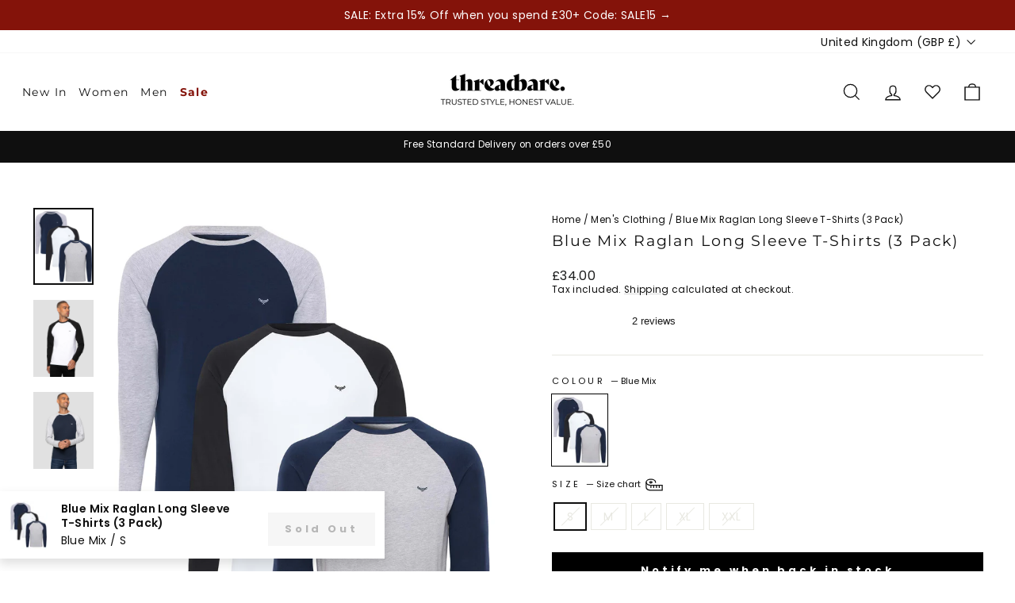

--- FILE ---
content_type: text/html; charset=utf-8
request_url: https://threadbare.com/products/mens-long-sleeve-t-shirts-trent-3pk-navy
body_size: 65571
content:
<!doctype html>
<html class="no-js" lang="en" dir="ltr">
<head>
  <meta charset="utf-8">
  <meta http-equiv="X-UA-Compatible" content="IE=edge,chrome=1">
  <meta name="viewport" content="width=device-width,initial-scale=1">
  <meta name="theme-color" content="#000000">
  <link rel="canonical" href="https://threadbare.com/products/mens-long-sleeve-t-shirts-trent-3pk-navy">
  <link rel="preconnect" href="https://cdn.shopify.com" crossorigin>
  <link rel="preconnect" href="https://fonts.shopifycdn.com" crossorigin>
  <link rel="dns-prefetch" href="https://productreviews.shopifycdn.com">
  <link rel="dns-prefetch" href="https://ajax.googleapis.com">
  <link rel="dns-prefetch" href="https://maps.googleapis.com">
  <link rel="dns-prefetch" href="https://maps.gstatic.com">
    <script>
    (function() {
  // Detect if the device is running Ubuntu
  const isUbuntu = navigator.userAgent.toLowerCase().includes('ubuntu'); 

  // Function to replace all script src attributes with data-src temporarily
  function deferScripts() {
    const scripts = document.querySelectorAll('script[src]');
    scripts.forEach(script => {
      if (!script.hasAttribute('data-src')) {
        script.setAttribute('data-src', script.src);
        script.removeAttribute('src');
      }
    });
  }

  // Function to load scripts dynamically after page is ready
  function loadDeferredScripts() {
    const scripts = document.querySelectorAll('script[data-src]');
    scripts.forEach(script => {
      const newScript = document.createElement('script');
      newScript.src = script.getAttribute('data-src');

      // Preserve other attributes like type, async, defer
      if (script.type) newScript.type = script.type;
      if (script.async) newScript.async = true;
      if (script.defer) newScript.defer = true;

      // Replace the old script with the new one
      script.parentNode.replaceChild(newScript, script);
    });
  }

  // On DOM ready
  document.addEventListener('DOMContentLoaded', () => {
    if (isUbuntu) {
      
      deferScripts();
      setTimeout(loadDeferredScripts, 50);
    } else {
      
    }
  });
})();

  window.SCRIPT_OVERRIDES = [
    { load_method: 'ON_ACTION', match: 'www.googletagmanager.com' },
    { load_method: 'ON_ACTION', match: 'connect.facebook.net' },
    { load_method: 'ON_ACTION', match: 'bat.bing.com' },
    { load_method: 'ON_ACTION', match: 'analytics.google.com' },
    { load_method: 'ON_ACTION', match: 'google-analytics.com' },
    { load_method: 'ON_ACTION', match: 'intg.snapchat.com' },
    { load_method: 'ON_ACTION', match: 'tr.snapchat.com' },
    { load_method: 'ON_ACTION', match: 'dynamic.criteo.com' },
    { load_method: 'ON_ACTION', match: 'td.doubleclick.net' },
    // { load_method: 'ON_ACTION', match: 'static.klaviyo.com' },
    // { load_method: 'ON_ACTION', match: 'static-tracking.klaviyo.com' },
    // { load_method: 'ON_ACTION', match: 'fast.a.klaviyo.com' },
    // { load_method: 'ON_ACTION', match: 'widget.trustpilot.com' },
    { load_method: 'ON_ACTION', match: 'ecommplugins-scripts.trustpilot.com' },
    { load_method: 'ON_ACTION', match: 'ecommplugins-trustboxsettings.trustpilot.com' },
    { load_method: 'ON_ACTION', match: 'cdn.salesfire.co.uk' },
    { load_method: 'ON_ACTION', match: 'cdn.mouseflow.com' },
    { load_method: 'ON_ACTION', match: 'sc-static.net' },
    { load_method: 'ON_ACTION', match: 'shopify.rakutenadvertising.io' },
    { load_method: 'ON_ACTION', match: 'tag.rmp.rakuten.com' },
    { load_method: 'ON_ACTION', match: 'wiser.expertvillagemedia.com' },
    { load_method: 'ON_ACTION', match: 'cdn.shopify.com/extensions' },
    // { load_method: 'ON_ACTION', match: 'smct.co' },
    // { load_method: 'ON_ACTION', match: 'js.smct.io' },
    // { load_method: 'ON_ACTION', match: 'assets.gocertify.me' }
  ];

  (function(){
    var RULES = window.SCRIPT_OVERRIDES || [];
    var CUSTOM_TYPE = 'application/x-deferred-script';
    var originalCreate = document.createElement.bind(document);
    var actionQueue = [];
    var idleQueue = [];

    function isCoreOrTheme(src) {
      if (!src) return false;
      if (src.indexOf('/assets/theme.js') !== -1) return true;
      if (src.indexOf('vendor-scripts-v11.js') !== -1) return true;
      if (src.indexOf('threadbare.com/cdn/') !== -1) return true;
      if (src.indexOf('klaviyo') !== -1) return true;
      return /(shopifycloud|trekkie|storefront|shopify_pay|hot-reload|perf-kit)/i.test(src);
    }

    function getDeferType(src) {
      if (!src || isCoreOrTheme(src)) return null;
      var rule = RULES.find(r => src.indexOf(r.match) !== -1);
      return rule ? rule.load_method : null;
    }

    function enqueue(el, originalType, method) {
      var item = { el: el, type: originalType || '' };
      el.type = CUSTOM_TYPE;
      if (method === 'ON_IDLE') idleQueue.push(item);
      else actionQueue.push(item);
    }

    function releaseQueue(queue) {
      if (!queue.length) return;
      var items = queue.splice(0, queue.length);
      items.forEach(item => {
        try {
          var parent = item.el.parentNode;
          item.el.type = item.type || 'text/javascript';
          if (parent) {
            var clone = item.el.cloneNode(true);
            parent.replaceChild(clone, item.el);
          }
        } catch(e){}
      });
    }

    function releaseActionQueue() { releaseQueue(actionQueue); }
    function releaseIdleQueue() { releaseQueue(idleQueue); }

    window.enableDeferredScripts = releaseActionQueue;

    // Load ON_ACTION scripts when user interacts
    ['click','scroll','keydown','touchstart'].forEach(evt => {
      window.addEventListener(evt, function once(){
        releaseActionQueue();
        window.removeEventListener(evt, once, {once:true});
      }, {once:true, passive:true});
    });

    // Load ON_IDLE scripts after browser is idle (or 3s fallback)
    if ('requestIdleCallback' in window) {
      requestIdleCallback(releaseIdleQueue, { timeout: 3000 });
    } else {
      setTimeout(releaseIdleQueue, 3000);
    }

    document.createElement = function(tagName){
      var el = originalCreate(tagName);
      if (String(tagName).toLowerCase() !== 'script') return el;

      var srcDesc = Object.getOwnPropertyDescriptor(HTMLScriptElement.prototype, 'src');
      var typeDesc = Object.getOwnPropertyDescriptor(HTMLScriptElement.prototype, 'type');

      try {
        Object.defineProperties(el, {
          src: {
            get: function(){ return srcDesc.get.call(this); },
            set: function(v){
              var method = getDeferType(String(v));
              if (method) enqueue(el, this.type, method);
              return srcDesc.set.call(this, v);
            }
          },
          type: {
            get: function(){ return typeDesc.get.call(this); },
            set: function(v){ return typeDesc.set.call(this, v); }
          }
        });
      } catch(e) { /* fallback-safe */ }

      return el;
    };

    var mo = new MutationObserver(function(records){
      records.forEach(function(rec){
        if (!rec.addedNodes) return;
        Array.prototype.forEach.call(rec.addedNodes, function(node){
          if (node.nodeType !== 1 || node.tagName !== 'SCRIPT') return;
          if (node.type === CUSTOM_TYPE) return;
          var src = node.getAttribute('src') || '';
          var method = getDeferType(src);
          if (method) enqueue(node, node.getAttribute('type'), method);
        });
      });
    });

    mo.observe(document.documentElement, { childList: true, subtree: true });
  })();
</script>


  <style data-shopify> 
  :root {
    --index-margin-desktop: 35px;
    --index-margin-mobile: 40px;
  }
  
  
  </style> <link rel="shortcut icon" href="//threadbare.com/cdn/shop/files/New-Threadbare-monogram---black_32x32.png?v=1674060926" type="image/png" /><title>Threadbare Men&#39;s Blue Mix Raglan Long Sleeve T-Shirts (3 Pack)
</title>
<meta name="description" content="Stock up on your everyday essentials with this three-pack regular fit long sleeve plain t-shirts with raglan sleeve, and classic Threadbare chest embroidery. Pack contains: one navy, one grey marl, one white, perfect to freshen up your core wardrobe for all seasons. Layer with them, lounge in them, you can never have e"><meta property="og:site_name" content="Threadbare">
  <meta property="og:url" content="https://threadbare.com/products/mens-long-sleeve-t-shirts-trent-3pk-navy">
  <meta property="og:title" content="Blue Mix Raglan Long Sleeve T-Shirts (3 Pack)">
  <meta property="og:type" content="product">
  <meta property="og:description" content="Stock up on your everyday essentials with this three-pack regular fit long sleeve plain t-shirts with raglan sleeve, and classic Threadbare chest embroidery. Pack contains: one navy, one grey marl, one white, perfect to freshen up your core wardrobe for all seasons. Layer with them, lounge in them, you can never have e"><meta property="og:image" content="http://threadbare.com/cdn/shop/products/TBMT03058BMensTeeL_SlvTrent3PK-PackB_a.jpg?v=1641812067">
    <meta property="og:image:secure_url" content="https://threadbare.com/cdn/shop/products/TBMT03058BMensTeeL_SlvTrent3PK-PackB_a.jpg?v=1641812067">
    <meta property="og:image:width" content="1900">
    <meta property="og:image:height" content="2428"><meta name="twitter:site" content="@">
  <meta name="twitter:card" content="summary_large_image">
  <meta name="twitter:title" content="Blue Mix Raglan Long Sleeve T-Shirts (3 Pack)">
  <meta name="twitter:description" content="Stock up on your everyday essentials with this three-pack regular fit long sleeve plain t-shirts with raglan sleeve, and classic Threadbare chest embroidery. Pack contains: one navy, one grey marl, one white, perfect to freshen up your core wardrobe for all seasons. Layer with them, lounge in them, you can never have e">
<link href="//threadbare.com/cdn/shop/t/601/assets/theme.css?v=150229686417532976501768295144" rel="stylesheet" type="text/css" media="all" />
  <link href="//threadbare.com/cdn/shop/t/601/assets/header.css?v=96218223495340316181767792598" rel="stylesheet" type="text/css" media="all" />
<style data-shopify>:root {
    
      --typeHeaderNavPrimary: Montserrat;
      --typeHeaderNavFallback: sans-serif;
      --typeHeaderPrimary: Montserrat;
      --typeHeaderFallback: sans-serif;
      --typeBasePrimary: Poppins;
      --typeBaseFallback: sans-serif;
    
    --typeHeaderSize: 22px;
    --typeHeaderWeight: 400;
    --typeHeaderLineHeight: 1;
    --typeHeaderSpacing: 0.1em;

    --typeBaseSize: 14px;
    --typeBaseWeight: 400;
    --typeBaseSpacing: 0.025em;
    --typeBaseLineHeight: 1.3;
    --typeBaselineHeightMinus01: 1.2;

    --typeCollectionTitle: 18px;

    --iconWeight: 3px;
    --iconLinecaps: miter;

    
        --buttonRadius: 0;
    

    --colorGridOverlayOpacity: 0.12;
    --colorAnnouncement: #0f0f0f;
    --colorAnnouncementText: #ffffff;

    --colorBody: #ffffff;
    --colorBodyAlpha05: rgba(255, 255, 255, 0.05);
    --colorBodyDim: #f2f2f2;
    --colorBodyLightDim: #fafafa;
    --colorBodyMediumDim: #f5f5f5;
    

    --colorBorder: #e8e8e1;

    --colorBtnPrimary: #000000;
    --colorBtnPrimaryLight: #1a1a1a;
    --colorBtnPrimaryDim: #000000;
    --colorBtnPrimaryText: #ffffff;

    --colorCartDot: #d74a5d;

    --colorDrawers: #ffffff;
    --colorDrawersDim: #f2f2f2;
    --colorDrawerBorder: #e8e8e1;
    --colorDrawerText: #0f0f0f;
    --colorDrawerTextDark: #000000;
    --colorDrawerButton: #0f0f0f;
    --colorDrawerButtonText: #ffffff;

    --colorFooter: #ffffff;
    --colorFooterText: #0f0f0f;
    --colorFooterTextAlpha01: #0f0f0f;

    --colorGridOverlay: #000000;
    --colorGridOverlayOpacity: 0.1;

    --colorHeaderTextAlpha01: rgba(15, 15, 15, 0.1);

    --colorHeroText: #ffffff;

    --colorSmallImageBg: #ffffff;
    --colorLargeImageBg: #0f0f0f;

    --colorImageOverlay: #0f0f0f;
    --colorImageOverlayOpacity: 0.1;
    --colorImageOverlayTextShadow: 0.2;

    --colorLink: #0f0f0f;

    --colorModalBg: rgba(230, 230, 230, 0.6);

    --colorNav: #ffffff;
    --colorNavText: #0f0f0f;

    --colorPrice: #1c1d1d;

    --colorSaleTag: #84130a;
    --colorSaleTagText: #ffffff;

    --colorTextBody: #0f0f0f;
    --colorTextBodyAlpha015: rgba(15, 15, 15, 0.15);
    --colorTextBodyAlpha005: rgba(15, 15, 15, 0.05);
    --colorTextBodyAlpha008: rgba(15, 15, 15, 0.08);
    --colorTextSavings: #84130a;

    --urlIcoSelect: url(//threadbare.com/cdn/shop/t/601/assets/ico-select.svg);
    --urlIcoSelectFooter: url(//threadbare.com/cdn/shop/t/601/assets/ico-select-footer.svg);
    --urlIcoSelectWhite: url(//threadbare.com/cdn/shop/t/601/assets/ico-select-white.svg);

    --grid-gutter: 17px;
    --drawer-gutter: 20px;

    --sizeChartMargin: 25px 0;
    --sizeChartIconMargin: 5px;

    --newsletterReminderPadding: 40px;

    /*Shop Pay Installments*/
    --color-body-text: #0f0f0f;
    --color-body: #ffffff;
    --color-bg: #ffffff;
    }

    .placeholder-content {
    background-image: linear-gradient(100deg, #ffffff 40%, #f7f7f7 63%, #ffffff 79%);
    }</style>

  <script>
    document.documentElement.className = document.documentElement.className.replace('no-js', 'js');

    window.theme = window.theme || {};
    theme.routes = {
      home: "/",
      cart: "/cart.js",
      cartPage: "/cart",
      cartAdd: "/cart/add.js",
      cartChange: "/cart/change.js",
      search: "/search",
      predictiveSearch: "/search/suggest"
    };
    theme.strings = {
      soldOut: "Sold Out",
      unavailable: "Unavailable",
      inStockLabel: "In stock, ready to ship",
      oneStockLabel: "Low stock - [count] item left",
      otherStockLabel: "Low stock - [count] items left",
      willNotShipUntil: "Ready to ship [date]",
      willBeInStockAfter: "Back in stock [date]",
      waitingForStock: "Backordered, shipping soon",
      savePrice: "([saved_amount] OFF)",
      cartEmpty: "Your basket is currently empty.",
      cartTermsConfirmation: "You must agree with the terms and conditions of sales to check out",
      searchCollections: "Collections",
      searchPages: "Pages",
      searchArticles: "Articles",
      productFrom: "from ",
      maxQuantity: "You can only have [quantity] of [title] in your cart."

    };
    theme.settings = {
      cartType: "drawer",
      isCustomerTemplate: false,
      
      free_shippingThreshold:  5000 ,
      
      
      free_shipping_text_Threshold:  5000,
      
      
      cart_limit: null,
      
      moneyFormat: "\u003cspan class=money\u003e£{{amount}}\u003c\/span\u003e",
      saveType: "percent",
      productImageSize: "portrait",
      productImageCover: true,
      predictiveSearch: true,
      predictiveSearchType: null,
      predictiveSearchVendor: false,
      predictiveSearchPrice: false,
      quickView: false,
      themeName: 'Impulse',
      themeVersion: "8.0.0",
      cartCurrency: "£",

    };
    

  </script>

  

  <div id="shopify-section-head-pixels" class="shopify-section">

 <!--PROOF PIXEL-->
    
    <!--END PROOF PIXEL-->

    










  
      <!-- Google Tag Manager -->
      <script>(function(w,d,s,l,i){w[l]=w[l]||[];w[l].push({'gtm.start':
      new Date().getTime(),event:'gtm.js'});var f=d.getElementsByTagName(s)[0],
      j=d.createElement(s),dl=l!='dataLayer'?'&l='+l:'';j.async=true;j.src=
      'https://www.googletagmanager.com/gtm.js?id='+i+dl;f.parentNode.insertBefore(j,f);
      })(window,document,'script','dataLayer','GTM-KRX9H29');</script>
      <!-- End Google Tag Manager -->
  















<script>(function(w,d,t,r,u){var f,n,i;w[u]=w[u]||[],f=function(){var o={ti:"56349517"};o.q=w[u],w[u]=new UET(o),w[u].push("pageLoad")},n=d.createElement(t),n.src=r,n.async=1,n.onload=n.onreadystatechange=function(){var s=this.readyState;s&&s!=="loaded"&&s!=="complete"||(f(),n.onload=n.onreadystatechange=null)},i=d.getElementsByTagName(t)[0],i.parentNode.insertBefore(n,i)})(window,document,"script","//bat.bing.com/bat.js","uetq");</script>







    <script>
    
    
    
    
    var gsf_conversion_data = {page_type : 'product', event : 'view_item', data : {product_data : [{variant_id : 39933163536516, product_id : 6699877531780, name : "Blue Mix Raglan Long Sleeve T-Shirts (3 Pack)", price : "34.00", currency : "GBP", sku : "7625914048356", brand : "Threadbare", variant : "Blue Mix / S", category : "Men&#39;s T-Shirts", quantity : "0" }], total_price : "34.00", shop_currency : "GBP"}};
    
</script>

    


    <!-- Global site tag (gtag.js) - Google Ads: 574976078 -->
    <script defer src="https://www.googletagmanager.com/gtag/js?id=AW-574976078"></script>
    <script>
      window.dataLayer = window.dataLayer || [];
      function gtag() {
        dataLayer.push(arguments);
      }
      gtag('js', new Date());

      gtag('config', 'AW-574976078');
    </script>
    
    

      

    <meta name="google-site-verification" content="OsZwsKjw6thEo5FTENg8ql98AC1VTP9nYjmOLi-Y2Is">

    <!-- TrustBox script -->
    <!-- <script type="text/javascript" src="//widget.trustpilot.com/bootstrap/v5/tp.widget.bootstrap.min.js" async></script> -->
   <!-- End TrustBox script --></div>

  <div id="shopify-section-micro-data" class="shopify-section">


  


</div>

  <script>window.performance && window.performance.mark && window.performance.mark('shopify.content_for_header.start');</script><meta name="google-site-verification" content="q1yifYk3E2yznJdfaBTN39jzQoJgBlviCC5wOq_8Od4">
<meta id="shopify-digital-wallet" name="shopify-digital-wallet" content="/39039664260/digital_wallets/dialog">
<meta name="shopify-checkout-api-token" content="5a45fac90938b3affd0fd18987762712">
<meta id="in-context-paypal-metadata" data-shop-id="39039664260" data-venmo-supported="false" data-environment="production" data-locale="en_US" data-paypal-v4="true" data-currency="GBP">
<link rel="alternate" hreflang="x-default" href="https://threadbare.com/products/mens-long-sleeve-t-shirts-trent-3pk-navy">
<link rel="alternate" hreflang="en-IE" href="https://threadbare.com/en-ie/products/mens-long-sleeve-t-shirts-trent-3pk-navy">
<link rel="alternate" hreflang="en-GB" href="https://threadbare.com/products/mens-long-sleeve-t-shirts-trent-3pk-navy">
<link rel="alternate" type="application/json+oembed" href="https://threadbare.com/products/mens-long-sleeve-t-shirts-trent-3pk-navy.oembed">
<script async="async" src="/checkouts/internal/preloads.js?locale=en-GB"></script>
<link rel="preconnect" href="https://shop.app" crossorigin="anonymous">
<script async="async" src="https://shop.app/checkouts/internal/preloads.js?locale=en-GB&shop_id=39039664260" crossorigin="anonymous"></script>
<script id="apple-pay-shop-capabilities" type="application/json">{"shopId":39039664260,"countryCode":"GB","currencyCode":"GBP","merchantCapabilities":["supports3DS"],"merchantId":"gid:\/\/shopify\/Shop\/39039664260","merchantName":"Threadbare","requiredBillingContactFields":["postalAddress","email","phone"],"requiredShippingContactFields":["postalAddress","email","phone"],"shippingType":"shipping","supportedNetworks":["visa","maestro","masterCard","amex","discover","elo"],"total":{"type":"pending","label":"Threadbare","amount":"1.00"},"shopifyPaymentsEnabled":true,"supportsSubscriptions":true}</script>
<script id="shopify-features" type="application/json">{"accessToken":"5a45fac90938b3affd0fd18987762712","betas":["rich-media-storefront-analytics"],"domain":"threadbare.com","predictiveSearch":true,"shopId":39039664260,"locale":"en"}</script>
<script>var Shopify = Shopify || {};
Shopify.shop = "threadbaremenswear.myshopify.com";
Shopify.locale = "en";
Shopify.currency = {"active":"GBP","rate":"1.0"};
Shopify.country = "GB";
Shopify.theme = {"name":"07\/01\/26 - Suite Dreams Launch + Sale + header ","id":177889280376,"schema_name":"Impulse","schema_version":"8.0.0","theme_store_id":null,"role":"main"};
Shopify.theme.handle = "null";
Shopify.theme.style = {"id":null,"handle":null};
Shopify.cdnHost = "threadbare.com/cdn";
Shopify.routes = Shopify.routes || {};
Shopify.routes.root = "/";</script>
<script type="module">!function(o){(o.Shopify=o.Shopify||{}).modules=!0}(window);</script>
<script>!function(o){function n(){var o=[];function n(){o.push(Array.prototype.slice.apply(arguments))}return n.q=o,n}var t=o.Shopify=o.Shopify||{};t.loadFeatures=n(),t.autoloadFeatures=n()}(window);</script>
<script>
  window.ShopifyPay = window.ShopifyPay || {};
  window.ShopifyPay.apiHost = "shop.app\/pay";
  window.ShopifyPay.redirectState = null;
</script>
<script id="shop-js-analytics" type="application/json">{"pageType":"product"}</script>
<script defer="defer" async type="module" src="//threadbare.com/cdn/shopifycloud/shop-js/modules/v2/client.init-shop-cart-sync_C5BV16lS.en.esm.js"></script>
<script defer="defer" async type="module" src="//threadbare.com/cdn/shopifycloud/shop-js/modules/v2/chunk.common_CygWptCX.esm.js"></script>
<script type="module">
  await import("//threadbare.com/cdn/shopifycloud/shop-js/modules/v2/client.init-shop-cart-sync_C5BV16lS.en.esm.js");
await import("//threadbare.com/cdn/shopifycloud/shop-js/modules/v2/chunk.common_CygWptCX.esm.js");

  window.Shopify.SignInWithShop?.initShopCartSync?.({"fedCMEnabled":true,"windoidEnabled":true});

</script>
<script>
  window.Shopify = window.Shopify || {};
  if (!window.Shopify.featureAssets) window.Shopify.featureAssets = {};
  window.Shopify.featureAssets['shop-js'] = {"shop-cart-sync":["modules/v2/client.shop-cart-sync_ZFArdW7E.en.esm.js","modules/v2/chunk.common_CygWptCX.esm.js"],"init-fed-cm":["modules/v2/client.init-fed-cm_CmiC4vf6.en.esm.js","modules/v2/chunk.common_CygWptCX.esm.js"],"shop-cash-offers":["modules/v2/client.shop-cash-offers_DOA2yAJr.en.esm.js","modules/v2/chunk.common_CygWptCX.esm.js","modules/v2/chunk.modal_D71HUcav.esm.js"],"shop-button":["modules/v2/client.shop-button_tlx5R9nI.en.esm.js","modules/v2/chunk.common_CygWptCX.esm.js"],"shop-toast-manager":["modules/v2/client.shop-toast-manager_ClPi3nE9.en.esm.js","modules/v2/chunk.common_CygWptCX.esm.js"],"init-shop-cart-sync":["modules/v2/client.init-shop-cart-sync_C5BV16lS.en.esm.js","modules/v2/chunk.common_CygWptCX.esm.js"],"avatar":["modules/v2/client.avatar_BTnouDA3.en.esm.js"],"init-windoid":["modules/v2/client.init-windoid_sURxWdc1.en.esm.js","modules/v2/chunk.common_CygWptCX.esm.js"],"init-shop-email-lookup-coordinator":["modules/v2/client.init-shop-email-lookup-coordinator_B8hsDcYM.en.esm.js","modules/v2/chunk.common_CygWptCX.esm.js"],"pay-button":["modules/v2/client.pay-button_FdsNuTd3.en.esm.js","modules/v2/chunk.common_CygWptCX.esm.js"],"shop-login-button":["modules/v2/client.shop-login-button_C5VAVYt1.en.esm.js","modules/v2/chunk.common_CygWptCX.esm.js","modules/v2/chunk.modal_D71HUcav.esm.js"],"init-customer-accounts-sign-up":["modules/v2/client.init-customer-accounts-sign-up_CPSyQ0Tj.en.esm.js","modules/v2/client.shop-login-button_C5VAVYt1.en.esm.js","modules/v2/chunk.common_CygWptCX.esm.js","modules/v2/chunk.modal_D71HUcav.esm.js"],"init-shop-for-new-customer-accounts":["modules/v2/client.init-shop-for-new-customer-accounts_ChsxoAhi.en.esm.js","modules/v2/client.shop-login-button_C5VAVYt1.en.esm.js","modules/v2/chunk.common_CygWptCX.esm.js","modules/v2/chunk.modal_D71HUcav.esm.js"],"init-customer-accounts":["modules/v2/client.init-customer-accounts_DxDtT_ad.en.esm.js","modules/v2/client.shop-login-button_C5VAVYt1.en.esm.js","modules/v2/chunk.common_CygWptCX.esm.js","modules/v2/chunk.modal_D71HUcav.esm.js"],"shop-follow-button":["modules/v2/client.shop-follow-button_Cva4Ekp9.en.esm.js","modules/v2/chunk.common_CygWptCX.esm.js","modules/v2/chunk.modal_D71HUcav.esm.js"],"checkout-modal":["modules/v2/client.checkout-modal_BPM8l0SH.en.esm.js","modules/v2/chunk.common_CygWptCX.esm.js","modules/v2/chunk.modal_D71HUcav.esm.js"],"lead-capture":["modules/v2/client.lead-capture_Bi8yE_yS.en.esm.js","modules/v2/chunk.common_CygWptCX.esm.js","modules/v2/chunk.modal_D71HUcav.esm.js"],"shop-login":["modules/v2/client.shop-login_D6lNrXab.en.esm.js","modules/v2/chunk.common_CygWptCX.esm.js","modules/v2/chunk.modal_D71HUcav.esm.js"],"payment-terms":["modules/v2/client.payment-terms_CZxnsJam.en.esm.js","modules/v2/chunk.common_CygWptCX.esm.js","modules/v2/chunk.modal_D71HUcav.esm.js"]};
</script>
<script>(function() {
  var isLoaded = false;
  function asyncLoad() {
    if (isLoaded) return;
    isLoaded = true;
    var urls = ["https:\/\/shopify.rakutenadvertising.io\/rakuten_advertising.js?shop=threadbaremenswear.myshopify.com","https:\/\/tag.rmp.rakuten.com\/123596.ct.js?shop=threadbaremenswear.myshopify.com","https:\/\/intg.snapchat.com\/shopify\/shopify-scevent-init.js?id=bbbe58b4-df48-4160-86bc-318c972285e4\u0026shop=threadbaremenswear.myshopify.com","https:\/\/cdn.salesfire.co.uk\/code\/10faf9f8-1c5f-47be-a944-ac29d5e69cea.js?shop=threadbaremenswear.myshopify.com","https:\/\/d18eg7dreypte5.cloudfront.net\/browse-abandonment\/smsbump_timer.js?shop=threadbaremenswear.myshopify.com","https:\/\/cdn.adscale.com\/static\/ecom_js\/threadbaremenswear\/add_item_to_cart.js?ver=20240530\u0026shop=threadbaremenswear.myshopify.com","https:\/\/ecommplugins-scripts.trustpilot.com\/v2.1\/js\/header.min.js?settings=eyJrZXkiOiJnTldDVjBkM2FxVjNWZnN6IiwicyI6InNrdSJ9\u0026v=2.5\u0026shop=threadbaremenswear.myshopify.com","https:\/\/ecommplugins-trustboxsettings.trustpilot.com\/threadbaremenswear.myshopify.com.js?settings=1747235393283\u0026shop=threadbaremenswear.myshopify.com","https:\/\/widget.trustpilot.com\/bootstrap\/v5\/tp.widget.sync.bootstrap.min.js?shop=threadbaremenswear.myshopify.com","https:\/\/ideafyi.oss-us-west-1.aliyuncs.com\/js\/filter.js?v=9\u0026shop=threadbaremenswear.myshopify.com","https:\/\/ecommplugins-scripts.trustpilot.com\/v2.1\/js\/success.min.js?settings=eyJrZXkiOiJnTldDVjBkM2FxVjNWZnN6IiwicyI6InNrdSIsInQiOlsib3JkZXJzL2Z1bGZpbGxlZCJdLCJ2IjoiIiwiYSI6IiJ9\u0026shop=threadbaremenswear.myshopify.com","https:\/\/cdn-spurit.com\/all-apps\/checker-p.js?app_id=9\u0026shop=threadbaremenswear.myshopify.com"];
    for (var i = 0; i < urls.length; i++) {
      var s = document.createElement('script');
      s.type = 'text/javascript';
      s.async = true;
      s.src = urls[i];
      var x = document.getElementsByTagName('script')[0];
      x.parentNode.insertBefore(s, x);
    }
  };
  if(window.attachEvent) {
    window.attachEvent('onload', asyncLoad);
  } else {
    window.addEventListener('load', asyncLoad, false);
  }
})();</script>
<script id="__st">var __st={"a":39039664260,"offset":0,"reqid":"9e7a39de-1de2-41f9-a8ed-f82677768ba2-1768849520","pageurl":"threadbare.com\/products\/mens-long-sleeve-t-shirts-trent-3pk-navy","u":"f8c00b75fb61","p":"product","rtyp":"product","rid":6699877531780};</script>
<script>window.ShopifyPaypalV4VisibilityTracking = true;</script>
<script id="captcha-bootstrap">!function(){'use strict';const t='contact',e='account',n='new_comment',o=[[t,t],['blogs',n],['comments',n],[t,'customer']],c=[[e,'customer_login'],[e,'guest_login'],[e,'recover_customer_password'],[e,'create_customer']],r=t=>t.map((([t,e])=>`form[action*='/${t}']:not([data-nocaptcha='true']) input[name='form_type'][value='${e}']`)).join(','),a=t=>()=>t?[...document.querySelectorAll(t)].map((t=>t.form)):[];function s(){const t=[...o],e=r(t);return a(e)}const i='password',u='form_key',d=['recaptcha-v3-token','g-recaptcha-response','h-captcha-response',i],f=()=>{try{return window.sessionStorage}catch{return}},m='__shopify_v',_=t=>t.elements[u];function p(t,e,n=!1){try{const o=window.sessionStorage,c=JSON.parse(o.getItem(e)),{data:r}=function(t){const{data:e,action:n}=t;return t[m]||n?{data:e,action:n}:{data:t,action:n}}(c);for(const[e,n]of Object.entries(r))t.elements[e]&&(t.elements[e].value=n);n&&o.removeItem(e)}catch(o){console.error('form repopulation failed',{error:o})}}const l='form_type',E='cptcha';function T(t){t.dataset[E]=!0}const w=window,h=w.document,L='Shopify',v='ce_forms',y='captcha';let A=!1;((t,e)=>{const n=(g='f06e6c50-85a8-45c8-87d0-21a2b65856fe',I='https://cdn.shopify.com/shopifycloud/storefront-forms-hcaptcha/ce_storefront_forms_captcha_hcaptcha.v1.5.2.iife.js',D={infoText:'Protected by hCaptcha',privacyText:'Privacy',termsText:'Terms'},(t,e,n)=>{const o=w[L][v],c=o.bindForm;if(c)return c(t,g,e,D).then(n);var r;o.q.push([[t,g,e,D],n]),r=I,A||(h.body.append(Object.assign(h.createElement('script'),{id:'captcha-provider',async:!0,src:r})),A=!0)});var g,I,D;w[L]=w[L]||{},w[L][v]=w[L][v]||{},w[L][v].q=[],w[L][y]=w[L][y]||{},w[L][y].protect=function(t,e){n(t,void 0,e),T(t)},Object.freeze(w[L][y]),function(t,e,n,w,h,L){const[v,y,A,g]=function(t,e,n){const i=e?o:[],u=t?c:[],d=[...i,...u],f=r(d),m=r(i),_=r(d.filter((([t,e])=>n.includes(e))));return[a(f),a(m),a(_),s()]}(w,h,L),I=t=>{const e=t.target;return e instanceof HTMLFormElement?e:e&&e.form},D=t=>v().includes(t);t.addEventListener('submit',(t=>{const e=I(t);if(!e)return;const n=D(e)&&!e.dataset.hcaptchaBound&&!e.dataset.recaptchaBound,o=_(e),c=g().includes(e)&&(!o||!o.value);(n||c)&&t.preventDefault(),c&&!n&&(function(t){try{if(!f())return;!function(t){const e=f();if(!e)return;const n=_(t);if(!n)return;const o=n.value;o&&e.removeItem(o)}(t);const e=Array.from(Array(32),(()=>Math.random().toString(36)[2])).join('');!function(t,e){_(t)||t.append(Object.assign(document.createElement('input'),{type:'hidden',name:u})),t.elements[u].value=e}(t,e),function(t,e){const n=f();if(!n)return;const o=[...t.querySelectorAll(`input[type='${i}']`)].map((({name:t})=>t)),c=[...d,...o],r={};for(const[a,s]of new FormData(t).entries())c.includes(a)||(r[a]=s);n.setItem(e,JSON.stringify({[m]:1,action:t.action,data:r}))}(t,e)}catch(e){console.error('failed to persist form',e)}}(e),e.submit())}));const S=(t,e)=>{t&&!t.dataset[E]&&(n(t,e.some((e=>e===t))),T(t))};for(const o of['focusin','change'])t.addEventListener(o,(t=>{const e=I(t);D(e)&&S(e,y())}));const B=e.get('form_key'),M=e.get(l),P=B&&M;t.addEventListener('DOMContentLoaded',(()=>{const t=y();if(P)for(const e of t)e.elements[l].value===M&&p(e,B);[...new Set([...A(),...v().filter((t=>'true'===t.dataset.shopifyCaptcha))])].forEach((e=>S(e,t)))}))}(h,new URLSearchParams(w.location.search),n,t,e,['guest_login'])})(!0,!0)}();</script>
<script integrity="sha256-4kQ18oKyAcykRKYeNunJcIwy7WH5gtpwJnB7kiuLZ1E=" data-source-attribution="shopify.loadfeatures" defer="defer" src="//threadbare.com/cdn/shopifycloud/storefront/assets/storefront/load_feature-a0a9edcb.js" crossorigin="anonymous"></script>
<script crossorigin="anonymous" defer="defer" src="//threadbare.com/cdn/shopifycloud/storefront/assets/shopify_pay/storefront-65b4c6d7.js?v=20250812"></script>
<script data-source-attribution="shopify.dynamic_checkout.dynamic.init">var Shopify=Shopify||{};Shopify.PaymentButton=Shopify.PaymentButton||{isStorefrontPortableWallets:!0,init:function(){window.Shopify.PaymentButton.init=function(){};var t=document.createElement("script");t.src="https://threadbare.com/cdn/shopifycloud/portable-wallets/latest/portable-wallets.en.js",t.type="module",document.head.appendChild(t)}};
</script>
<script data-source-attribution="shopify.dynamic_checkout.buyer_consent">
  function portableWalletsHideBuyerConsent(e){var t=document.getElementById("shopify-buyer-consent"),n=document.getElementById("shopify-subscription-policy-button");t&&n&&(t.classList.add("hidden"),t.setAttribute("aria-hidden","true"),n.removeEventListener("click",e))}function portableWalletsShowBuyerConsent(e){var t=document.getElementById("shopify-buyer-consent"),n=document.getElementById("shopify-subscription-policy-button");t&&n&&(t.classList.remove("hidden"),t.removeAttribute("aria-hidden"),n.addEventListener("click",e))}window.Shopify?.PaymentButton&&(window.Shopify.PaymentButton.hideBuyerConsent=portableWalletsHideBuyerConsent,window.Shopify.PaymentButton.showBuyerConsent=portableWalletsShowBuyerConsent);
</script>
<script data-source-attribution="shopify.dynamic_checkout.cart.bootstrap">document.addEventListener("DOMContentLoaded",(function(){function t(){return document.querySelector("shopify-accelerated-checkout-cart, shopify-accelerated-checkout")}if(t())Shopify.PaymentButton.init();else{new MutationObserver((function(e,n){t()&&(Shopify.PaymentButton.init(),n.disconnect())})).observe(document.body,{childList:!0,subtree:!0})}}));
</script>
<link id="shopify-accelerated-checkout-styles" rel="stylesheet" media="screen" href="https://threadbare.com/cdn/shopifycloud/portable-wallets/latest/accelerated-checkout-backwards-compat.css" crossorigin="anonymous">
<style id="shopify-accelerated-checkout-cart">
        #shopify-buyer-consent {
  margin-top: 1em;
  display: inline-block;
  width: 100%;
}

#shopify-buyer-consent.hidden {
  display: none;
}

#shopify-subscription-policy-button {
  background: none;
  border: none;
  padding: 0;
  text-decoration: underline;
  font-size: inherit;
  cursor: pointer;
}

#shopify-subscription-policy-button::before {
  box-shadow: none;
}

      </style>
<script id="snippets-script" data-snippets="promo-code" defer="defer" src="//threadbare.com/cdn/shop/t/601/compiled_assets/snippet-scripts.js?v=89570"></script>
<script>window.performance && window.performance.mark && window.performance.mark('shopify.content_for_header.end');</script>
<style data-shopify>
  @font-face {
  font-family: Montserrat;
  font-weight: 700;
  font-style: normal;
  font-display: swap;
  src: url("//threadbare.com/cdn/fonts/montserrat/montserrat_n7.3c434e22befd5c18a6b4afadb1e3d77c128c7939.woff2") format("woff2"),
       url("//threadbare.com/cdn/fonts/montserrat/montserrat_n7.5d9fa6e2cae713c8fb539a9876489d86207fe957.woff") format("woff");
}


  @font-face {
  font-family: Montserrat;
  font-weight: 400;
  font-style: normal;
  font-display: swap;
  src: url("//threadbare.com/cdn/fonts/montserrat/montserrat_n4.81949fa0ac9fd2021e16436151e8eaa539321637.woff2") format("woff2"),
       url("//threadbare.com/cdn/fonts/montserrat/montserrat_n4.a6c632ca7b62da89c3594789ba828388aac693fe.woff") format("woff");
}

  @font-face {
  font-family: Poppins;
  font-weight: 400;
  font-style: normal;
  font-display: swap;
  src: url("//threadbare.com/cdn/fonts/poppins/poppins_n4.0ba78fa5af9b0e1a374041b3ceaadf0a43b41362.woff2") format("woff2"),
       url("//threadbare.com/cdn/fonts/poppins/poppins_n4.214741a72ff2596839fc9760ee7a770386cf16ca.woff") format("woff");
}


  @font-face {
  font-family: Poppins;
  font-weight: 600;
  font-style: normal;
  font-display: swap;
  src: url("//threadbare.com/cdn/fonts/poppins/poppins_n6.aa29d4918bc243723d56b59572e18228ed0786f6.woff2") format("woff2"),
       url("//threadbare.com/cdn/fonts/poppins/poppins_n6.5f815d845fe073750885d5b7e619ee00e8111208.woff") format("woff");
}

  @font-face {
  font-family: Poppins;
  font-weight: 400;
  font-style: italic;
  font-display: swap;
  src: url("//threadbare.com/cdn/fonts/poppins/poppins_i4.846ad1e22474f856bd6b81ba4585a60799a9f5d2.woff2") format("woff2"),
       url("//threadbare.com/cdn/fonts/poppins/poppins_i4.56b43284e8b52fc64c1fd271f289a39e8477e9ec.woff") format("woff");
}

  @font-face {
  font-family: Poppins;
  font-weight: 600;
  font-style: italic;
  font-display: swap;
  src: url("//threadbare.com/cdn/fonts/poppins/poppins_i6.bb8044d6203f492888d626dafda3c2999253e8e9.woff2") format("woff2"),
       url("//threadbare.com/cdn/fonts/poppins/poppins_i6.e233dec1a61b1e7dead9f920159eda42280a02c3.woff") format("woff");
}

</style>
<!-- BEGIN app block: shopify://apps/gocertify/blocks/script-injector/db5e2393-7255-4f50-ada1-7de16398f487 -->

<script 
  src="https://assets.gocertify.me/assets/gocertify.js" 
  data-brand="threadbare"
  defer>
</script>

 <!-- END app block --><!-- BEGIN app block: shopify://apps/wiser-ai-upsell-cross-sell/blocks/wiser-block/3f966edc-9a4a-465c-a4df-436d2a39160d --><!-- BEGIN app snippet: wiserMnyFrmt --><script>
  var ShopifyWsObj = {};
  
    ShopifyWsObj.wsMnyFrmt = '<span class=money>£{{amount}}</span>';
  

  
    var showCurrencySettings = `{"template":"template2","app_plan":"6","no_of_products":"15","heading_title_align":"center","heading_font_size":"20.15","heading_font_color":"0F0F0F","show_product_title":"true","product_title_align":"center","product_title_font_size":"14","product_title_font_color":"0F0F0F","enable_truncate_title":"true","truncate_title":"20","enable_add_to_cart":"false","add_to_cart_text":"Add to Basket","addcart_button_background":"000000","show_price":"false","price_font_size":"12","price_font_color":"000000","ori_price_font_color":"1C1D1D","imgsize":"320X320","product_view":"slider","product_view_type":"","setting_status":"advanced","enable_redirection":"false","products_per_slider":"4","design_version":"2","price_align":"center","show_compare_price":"true","show_currency_codes":"false","price_filter_widget_type":[],"price_filter_enable":"false","price_filter_min":0,"price_filter_max":100000,"shopify_product_review":"false","review_publickey":"","yotpo_review_publickey":"","yotpo_review_instanceid":"","hover_image":"true","hide_ofs":"false","addcart_button_font":"FFFFFF","price_tax":0,"show_media_featured_image":"false","add_to_cart_button_variant":null,"add_to_cart_icon_svg":null,"hide_oos_variants":"true","custom_css":".ws-product-title {\r\n    font-weight: var(--typeBaseWeight);\r\n    letter-spacing: .2em;\r\n    font-family: var(--typeBasePrimary), var(--typeBaseFallback);\r\n}\r\n.ws_Product_Price.ws_Price {\r\n    font-weight: var(--typeBaseWeight);\r\n  }\r\n\r\n.ws_Product_Button{\r\n    background-color: var(--colorBtnPrimary);\r\n    color: var(--colorBtnPrimaryText);\r\n    font-size: calc(var(--typeBaseSize) * .60);\r\n    text-align: center;\r\n }\r\n\r\n\r\n.ws-widget-section .swiper-button-next svg, .ws-widget-section .swiper-button-prev svg {\r\n    max-width: 10px;\r\n}\r\n.ws-widget-section .swiper-button-next, .ws-widget-section .swiper-button-prev {\r\n    top: 42%;\r\n}\r\n\r\n.ws_Product_Price.ws_fbt_product_price {\r\n    font-weight: var(--typeBaseWeight);\r\n}\r\n.ws_fbt_inr_main_wgt .ws_Product_Button.ws_fbt_button.ws_extraProduct_Button {\r\n    font-size: max(calc(var(--typeBaseSize) - 4px), 13px);\r\n    text-transform: uppercase;\r\n    font-weight: 700;\r\n    letter-spacing: .3em;\r\n   padding: 15px 10px;\r\n}\r\n.ws_Product_options {\r\n    min-height: 36px;\r\n}\r\n.ws_quick_view_modal .ws-product-title {\r\n    font-size: calc(var(--typeHeaderSize) * .85)!important;\r\n    font-family: var(--typeHeaderPrimary), var(--typeHeaderFallback);\r\n    font-weight: var(--typeHeaderWeight);\r\n    letter-spacing: var(--typeHeaderSpacing);\r\n    line-height: var(--typeHeaderLineHeight);\r\n    text-transform:uppercase;\r\n}\r\n.ws_quick_view_modal .ws_Product_Button{\r\n    padding: 15px 0px;\r\n    font-weight: 700;\r\n    text-transform: uppercase; \r\n    font-size: max(calc(var(--typeBaseSize) - 4px), 13px);\r\n    letter-spacing: .3em;\r\n}\r\n.ws-product-title.ws_fbt_product_title {\r\n    text-transform: uppercase;\r\n}\r\n@media (max-width: 768px) {\r\n.ws_widgets_heading {\r\n    font-size: calc(var(--typeHeaderSize) * .62);\r\n}\r\n\r\n.ws-product-title {\r\n    font-size: calc(var(--typeBaseSize) - 3px);\r\n}\r\n\r\n.ws_Product_Price.ws_Price {\r\n    font-size: .50rem;\r\n}\r\n.ws-product-title.ws_fbt_product_title {\r\n     font-size: calc(var(--typeBaseSize) - 3px);\r\n}\r\n\r\n.ws_Product_Price.ws_fbt_product_price {\r\n      font-size: .50rem;\r\n}\r\n.ws_fbt_inr_main_wgt .ws_Product_Button.ws_fbt_button.ws_extraProduct_Button {\r\n   font-size: max(calc(var(--typeBaseSize) - 5px), 11px);\r\n}\r\n.ws-widget-section .swiper-button-next, .ws-widget-section .swiper-button-prev {\r\n    width:35px;\r\n    height:35px;\r\n}\r\n.ws-widget-section .swiper-button-next svg, .ws-widget-section .swiper-button-prev svg {\r\n    max-width: 6px;\r\n}\r\n.ws_card_info.ws_card_buttom {\r\n    gap: 7px;\r\n}\r\n\r\n.ws_Product_Button{\r\n    font-size: 11px;\r\n}\r\n.ws_inr_main_wgt .ws_card_info.ws_card_buttom {\r\n    padding-top: 22px;\r\n}\r\n}\r\n@media (max-width:430px) {\r\n.ws-widget-section .swiper-button-next, .ws-widget-section .swiper-button-prev {\r\n  top:34%;\r\n}\r\n}\r\n@media (min-width: 1024px) {\r\n.ws_inr_main_wgt .ws_Product_Button{\r\n     bottom: 110%;\r\n    left: 10px;\r\n    opacity: 0;\r\n    overflow: hidden;\r\n    padding: 10px 5px;\r\n    position: absolute;\r\n    right: 10px;\r\n    transform: translateY(5px);\r\n    transition: opacity .25s ease, transform .25s ease-out, background .4s ease;\r\n    width: calc(100% - 30px);\r\n }\r\n.ws_inr_main_wgt .ws_card_wrapper:hover .ws_Product_Button{\r\n   opacity: 1;\r\n    transform: translateY(0px);\r\n}\r\n}","not_allow_decimal":"false","currency_before":"&amp;#163;","currency_after":"","addcart_confirmation_msg":"Added to Basket","viewcart_confirmation_msg":"View Basket","countinue_confirmation_msg":"Continue shopping.","or_confirmation_msg":"or","shopify_product_convertor":"false","tax_type":null,"outofstock_msg":"Product is out of stock.","wiser_wishlist_option":"false","wiserlist_icon_color":"373333","thankyoupage_viewtype":"grid","allow_comma_inprice":"false","mobile_product_view":"slider","mobile_products_per_slider":"2.5","ipad_products_per_slider":"2.5","enable_addtocart_msg":"true","developer_settings":{"heading":{"heading_html_tag":"","heading_custom_class":""},"title":{"enabled":null,"title_html_tag":"h3","title_custom_class":""},"price":{"enabled":null,"price_tag":"p","price_class":"","price_compair_class":null},"ws_button_toggle":{"enabled":null,"button_html_tag":"","button_custom_class":"","button_type":"button","button_position":"bottom"},"ws_vendor_toggle":{"enabled":false,"vendor_html_tag":"p","vendor_custom_class":""},"ws_badge_toggle":{"enabled":false,"badge_position":"top_right","badge_custom_class":"","badge_max_badges":null},"ws_wishlist_toggle":{"enabled":false,"wishlist_position":"top_left"},"ws_layout_order":{"layout":["product_title","price","review","options"]},"ws_image_slider":{"enabled":false,"image_pagination":false,"image_pagination_clickable":false,"image_pagination_dynamicBullets":false,"image_pagination_type":"bullets","image_slider_effect":"","image_enable_autplay":false,"image_autoplay_time":10,"image_slider_loop":false,"image_slider_grabCursor":false,"image_slider_navigation":false,"image_width_range":"30","image_height_range":"30","image_radius_range":"30","image_ws_nav_btn_color":"FFFFFF","image_ws_nav_btn_background":"FFFFFF","image_ws_nav_btn_hover":"FFFFFF","slider_arrow_position":"","image_autoplay":{"delay":"2000","disableOnInteraction":true}},"ws_imagesize":"tall_crop","back_to_old_widget":"2","view_div_html":"","metafield":null},"slider_settings":{"pagination":{"enabled":false,"type":"bullets","clickable":true,"dynamicBullets":true},"navigation":{"enabled":true,"evm_slider_width":"44","evm_slider_height":"44","evm_slider_radius":"30","nav_font_color":"FFFFFF","evm_custom_arrow_setting":" &lt;svg aria-hidden=&#039;true&#039; focusable=&#039;false&#039; role=&#039;presentation&#039; class=&#039;icon icon-chevron-right&#039; viewBox=&#039;0 0 284.49 498.98&#039;&gt;\r\n  &lt;title&gt;icon-chevron&lt;\/title&gt;\r\n  &lt;path d=&#039;M35 498.98a35 35 0 0 1-24.75-59.75l189.74-189.74L10.25 59.75a35.002 35.002 0 0 1 49.5-49.5l214.49 214.49a35 35 0 0 1 0 49.5L59.75 488.73A34.89 34.89 0 0 1 35 498.98Z&#039;\/&gt;\r\n&lt;\/svg&gt;\r\n","nav_background_color":"1C1C1C","nav_hover_color":"1C1C1C","slider_position":"center"},"scrollbar":{"enabled":false,"hide":false},"slider_effect":"slide","ws_slider_autoplay":"false","slidesPerView":"4","spaceBetween":"20","effect":"slide","dir":"ltr","centeredSlides":false,"grabCursor":false,"loop":false,"cssMode":false,"resizeObserver":true,"wcustom_textarea_settings":""}}` ? JSON.parse(`{"template":"template2","app_plan":"6","no_of_products":"15","heading_title_align":"center","heading_font_size":"20.15","heading_font_color":"0F0F0F","show_product_title":"true","product_title_align":"center","product_title_font_size":"14","product_title_font_color":"0F0F0F","enable_truncate_title":"true","truncate_title":"20","enable_add_to_cart":"false","add_to_cart_text":"Add to Basket","addcart_button_background":"000000","show_price":"false","price_font_size":"12","price_font_color":"000000","ori_price_font_color":"1C1D1D","imgsize":"320X320","product_view":"slider","product_view_type":"","setting_status":"advanced","enable_redirection":"false","products_per_slider":"4","design_version":"2","price_align":"center","show_compare_price":"true","show_currency_codes":"false","price_filter_widget_type":[],"price_filter_enable":"false","price_filter_min":0,"price_filter_max":100000,"shopify_product_review":"false","review_publickey":"","yotpo_review_publickey":"","yotpo_review_instanceid":"","hover_image":"true","hide_ofs":"false","addcart_button_font":"FFFFFF","price_tax":0,"show_media_featured_image":"false","add_to_cart_button_variant":null,"add_to_cart_icon_svg":null,"hide_oos_variants":"true","custom_css":".ws-product-title {\r\n    font-weight: var(--typeBaseWeight);\r\n    letter-spacing: .2em;\r\n    font-family: var(--typeBasePrimary), var(--typeBaseFallback);\r\n}\r\n.ws_Product_Price.ws_Price {\r\n    font-weight: var(--typeBaseWeight);\r\n  }\r\n\r\n.ws_Product_Button{\r\n    background-color: var(--colorBtnPrimary);\r\n    color: var(--colorBtnPrimaryText);\r\n    font-size: calc(var(--typeBaseSize) * .60);\r\n    text-align: center;\r\n }\r\n\r\n\r\n.ws-widget-section .swiper-button-next svg, .ws-widget-section .swiper-button-prev svg {\r\n    max-width: 10px;\r\n}\r\n.ws-widget-section .swiper-button-next, .ws-widget-section .swiper-button-prev {\r\n    top: 42%;\r\n}\r\n\r\n.ws_Product_Price.ws_fbt_product_price {\r\n    font-weight: var(--typeBaseWeight);\r\n}\r\n.ws_fbt_inr_main_wgt .ws_Product_Button.ws_fbt_button.ws_extraProduct_Button {\r\n    font-size: max(calc(var(--typeBaseSize) - 4px), 13px);\r\n    text-transform: uppercase;\r\n    font-weight: 700;\r\n    letter-spacing: .3em;\r\n   padding: 15px 10px;\r\n}\r\n.ws_Product_options {\r\n    min-height: 36px;\r\n}\r\n.ws_quick_view_modal .ws-product-title {\r\n    font-size: calc(var(--typeHeaderSize) * .85)!important;\r\n    font-family: var(--typeHeaderPrimary), var(--typeHeaderFallback);\r\n    font-weight: var(--typeHeaderWeight);\r\n    letter-spacing: var(--typeHeaderSpacing);\r\n    line-height: var(--typeHeaderLineHeight);\r\n    text-transform:uppercase;\r\n}\r\n.ws_quick_view_modal .ws_Product_Button{\r\n    padding: 15px 0px;\r\n    font-weight: 700;\r\n    text-transform: uppercase; \r\n    font-size: max(calc(var(--typeBaseSize) - 4px), 13px);\r\n    letter-spacing: .3em;\r\n}\r\n.ws-product-title.ws_fbt_product_title {\r\n    text-transform: uppercase;\r\n}\r\n@media (max-width: 768px) {\r\n.ws_widgets_heading {\r\n    font-size: calc(var(--typeHeaderSize) * .62);\r\n}\r\n\r\n.ws-product-title {\r\n    font-size: calc(var(--typeBaseSize) - 3px);\r\n}\r\n\r\n.ws_Product_Price.ws_Price {\r\n    font-size: .50rem;\r\n}\r\n.ws-product-title.ws_fbt_product_title {\r\n     font-size: calc(var(--typeBaseSize) - 3px);\r\n}\r\n\r\n.ws_Product_Price.ws_fbt_product_price {\r\n      font-size: .50rem;\r\n}\r\n.ws_fbt_inr_main_wgt .ws_Product_Button.ws_fbt_button.ws_extraProduct_Button {\r\n   font-size: max(calc(var(--typeBaseSize) - 5px), 11px);\r\n}\r\n.ws-widget-section .swiper-button-next, .ws-widget-section .swiper-button-prev {\r\n    width:35px;\r\n    height:35px;\r\n}\r\n.ws-widget-section .swiper-button-next svg, .ws-widget-section .swiper-button-prev svg {\r\n    max-width: 6px;\r\n}\r\n.ws_card_info.ws_card_buttom {\r\n    gap: 7px;\r\n}\r\n\r\n.ws_Product_Button{\r\n    font-size: 11px;\r\n}\r\n.ws_inr_main_wgt .ws_card_info.ws_card_buttom {\r\n    padding-top: 22px;\r\n}\r\n}\r\n@media (max-width:430px) {\r\n.ws-widget-section .swiper-button-next, .ws-widget-section .swiper-button-prev {\r\n  top:34%;\r\n}\r\n}\r\n@media (min-width: 1024px) {\r\n.ws_inr_main_wgt .ws_Product_Button{\r\n     bottom: 110%;\r\n    left: 10px;\r\n    opacity: 0;\r\n    overflow: hidden;\r\n    padding: 10px 5px;\r\n    position: absolute;\r\n    right: 10px;\r\n    transform: translateY(5px);\r\n    transition: opacity .25s ease, transform .25s ease-out, background .4s ease;\r\n    width: calc(100% - 30px);\r\n }\r\n.ws_inr_main_wgt .ws_card_wrapper:hover .ws_Product_Button{\r\n   opacity: 1;\r\n    transform: translateY(0px);\r\n}\r\n}","not_allow_decimal":"false","currency_before":"&amp;#163;","currency_after":"","addcart_confirmation_msg":"Added to Basket","viewcart_confirmation_msg":"View Basket","countinue_confirmation_msg":"Continue shopping.","or_confirmation_msg":"or","shopify_product_convertor":"false","tax_type":null,"outofstock_msg":"Product is out of stock.","wiser_wishlist_option":"false","wiserlist_icon_color":"373333","thankyoupage_viewtype":"grid","allow_comma_inprice":"false","mobile_product_view":"slider","mobile_products_per_slider":"2.5","ipad_products_per_slider":"2.5","enable_addtocart_msg":"true","developer_settings":{"heading":{"heading_html_tag":"","heading_custom_class":""},"title":{"enabled":null,"title_html_tag":"h3","title_custom_class":""},"price":{"enabled":null,"price_tag":"p","price_class":"","price_compair_class":null},"ws_button_toggle":{"enabled":null,"button_html_tag":"","button_custom_class":"","button_type":"button","button_position":"bottom"},"ws_vendor_toggle":{"enabled":false,"vendor_html_tag":"p","vendor_custom_class":""},"ws_badge_toggle":{"enabled":false,"badge_position":"top_right","badge_custom_class":"","badge_max_badges":null},"ws_wishlist_toggle":{"enabled":false,"wishlist_position":"top_left"},"ws_layout_order":{"layout":["product_title","price","review","options"]},"ws_image_slider":{"enabled":false,"image_pagination":false,"image_pagination_clickable":false,"image_pagination_dynamicBullets":false,"image_pagination_type":"bullets","image_slider_effect":"","image_enable_autplay":false,"image_autoplay_time":10,"image_slider_loop":false,"image_slider_grabCursor":false,"image_slider_navigation":false,"image_width_range":"30","image_height_range":"30","image_radius_range":"30","image_ws_nav_btn_color":"FFFFFF","image_ws_nav_btn_background":"FFFFFF","image_ws_nav_btn_hover":"FFFFFF","slider_arrow_position":"","image_autoplay":{"delay":"2000","disableOnInteraction":true}},"ws_imagesize":"tall_crop","back_to_old_widget":"2","view_div_html":"","metafield":null},"slider_settings":{"pagination":{"enabled":false,"type":"bullets","clickable":true,"dynamicBullets":true},"navigation":{"enabled":true,"evm_slider_width":"44","evm_slider_height":"44","evm_slider_radius":"30","nav_font_color":"FFFFFF","evm_custom_arrow_setting":" &lt;svg aria-hidden=&#039;true&#039; focusable=&#039;false&#039; role=&#039;presentation&#039; class=&#039;icon icon-chevron-right&#039; viewBox=&#039;0 0 284.49 498.98&#039;&gt;\r\n  &lt;title&gt;icon-chevron&lt;\/title&gt;\r\n  &lt;path d=&#039;M35 498.98a35 35 0 0 1-24.75-59.75l189.74-189.74L10.25 59.75a35.002 35.002 0 0 1 49.5-49.5l214.49 214.49a35 35 0 0 1 0 49.5L59.75 488.73A34.89 34.89 0 0 1 35 498.98Z&#039;\/&gt;\r\n&lt;\/svg&gt;\r\n","nav_background_color":"1C1C1C","nav_hover_color":"1C1C1C","slider_position":"center"},"scrollbar":{"enabled":false,"hide":false},"slider_effect":"slide","ws_slider_autoplay":"false","slidesPerView":"4","spaceBetween":"20","effect":"slide","dir":"ltr","centeredSlides":false,"grabCursor":false,"loop":false,"cssMode":false,"resizeObserver":true,"wcustom_textarea_settings":""}}`.replace(/[\r\n]+/g, '\\n').replace(/\t/g, '\\t')) : '';
    if (showCurrencySettings && showCurrencySettings.show_currency_codes == "true") {
      ShopifyWsObj.wsMnyFrmt = "\u003cspan class=money\u003e£{{amount}} GBP\u003c\/span\u003e";
    } else {
      ShopifyWsObj.wsMnyFrmt = '<span class=money>£{{amount}}</span>';
    }
  
  
  ShopifyWsObj.wsGetMnyFrmt = function (wsCents, wsfrmt) {
    if (typeof wsCents == 'string') {
      wsCents = wsCents.replace('.', '');
    }
    var wsValue = '';
    var wsPlcHldrRgx = /\{\{\s*(\w+)\s*\}\}/;
    var wsFrmtString = wsfrmt || this.wsMnyFrmt;
    function defaultOption(wsOpt, wsDef) {
      return typeof wsOpt == 'undefined' ? wsDef : wsOpt;
    }
    function formatWithDelimiters(wsNumber, wsPrecision, wsThousands, wsDecimal) {
      wsPrecision = defaultOption(wsPrecision, 2);
      wsThousands = defaultOption(wsThousands, ',');
      wsDecimal = defaultOption(wsDecimal, '.');
      if (isNaN(wsNumber) || wsNumber == null) {
        return 0;
      }
      wsNumber = (wsNumber / 100.0).toFixed(wsPrecision);
      var wsParts = wsNumber.split('.'),
        wsDollars = wsParts[0].replace(/(\d)(?=(\d\d\d)+(?!\d))/g, '$1' + wsThousands),
        wsCents = wsParts[1] ? wsDecimal + wsParts[1] : '';
      return wsDollars + wsCents;
    }
    switch (wsFrmtString.match(wsPlcHldrRgx)[1]) {
      case 'amount':
        wsValue = formatWithDelimiters(wsCents, 2);
        break;
      case 'amount_no_decimals':
        wsValue = formatWithDelimiters(wsCents, 0);
        break;
      case 'amount_with_comma_separator':
        wsValue = formatWithDelimiters(wsCents, 2, '.', ',');
        break;
      case 'amount_no_decimals_with_comma_separator':
        wsValue = formatWithDelimiters(wsCents, 0, '.', ',');
        break;
    }
    return wsFrmtString.replace(wsPlcHldrRgx, wsValue);
  };
</script>
<!-- END app snippet -->
<!-- BEGIN app snippet: wiser -->
<script>
  window.__wsCollectionStatus = 'Draft';
  window.__ws_collectionId = '';
</script>

 
  
    <!-- BEGIN app snippet: wiser_new_common_code -->





  <div id="evmWiserWidegts"></div>
  <div id="evm_quickViewModel"></div>
  
  <script>
    var wsExcludeProducts = ``;
    if (wsExcludeProducts.startsWith(",")) { wsExcludeProducts = wsExcludeProducts.slice(1); }
    window.__wsPopupStatus =  false ;
    window.__wsPopupPageStatus = ``;
    window.__wsPopupPageSetts = `` ? JSON.parse(``) : '';
    window.__wsPopupAllPageStatus = ``;
    window.__wsPopupAllPageSetts = `` ? JSON.parse(``) : '';
    window.__wsPageWgtSetts = `{"recommended_products_status":"false","trending_products_status":"false","recently_viewed_status":"true","new_arrivals_status":"true","related_products_status":"true","featured_collections_status":"false","popular_products_status":"false","recommended_products_title":"","wiser_aiml_products_status":"false","wiser_aiml_title":"","wiser_aiml_method":"complementary","trending_products_title":"","recently_viewed_title":"Recently Viewed Products","most_popular_title":"Top Selling Products","related_title":"Related Products","featured_collections":"Featured Products","new_arrivals_title":"New in ","collection_name":"","product_view_type":"","alsobought_title":"Frequently Bought Together","alsobought_status":"true","related_browsing_title":"Inspired By Your Views","related_browsing_status":"false","recent_purchased_title":"","recent_purchased_status":"false","recent_purchased_recom_title":"","recent_purchased_recom_status":"false"}` ? JSON.parse(`{"recommended_products_status":"false","trending_products_status":"false","recently_viewed_status":"true","new_arrivals_status":"true","related_products_status":"true","featured_collections_status":"false","popular_products_status":"false","recommended_products_title":"","wiser_aiml_products_status":"false","wiser_aiml_title":"","wiser_aiml_method":"complementary","trending_products_title":"","recently_viewed_title":"Recently Viewed Products","most_popular_title":"Top Selling Products","related_title":"Related Products","featured_collections":"Featured Products","new_arrivals_title":"New in ","collection_name":"","product_view_type":"","alsobought_title":"Frequently Bought Together","alsobought_status":"true","related_browsing_title":"Inspired By Your Views","related_browsing_status":"false","recent_purchased_title":"","recent_purchased_status":"false","recent_purchased_recom_title":"","recent_purchased_recom_status":"false"}`) : '';
    window.__wsCartPageWgtSetts = `{"recommended_products_status":"false","trending_products_status":"false","recently_viewed_status":"true","new_arrivals_status":"false","related_products_status":"false","featured_collections_status":"false","popular_products_status":"false","recommended_products_title":"","wiser_aiml_products_status":"false","wiser_aiml_title":"","wiser_aiml_method":"","trending_products_title":"","recently_viewed_title":"Recently Viewed Products","most_popular_title":"Top Selling Products","related_title":"Related Products","featured_collections":"Featured Products","new_arrivals_title":"New Arrivals","collection_name":"","product_view_type":"","alsobought_title":"","alsobought_status":"false","related_browsing_title":"Inspired By Your Views","related_browsing_status":"false","recent_purchased_title":"","recent_purchased_status":"false","recent_purchased_recom_title":"","recent_purchased_recom_status":"false"}` ? JSON.parse(`{"recommended_products_status":"false","trending_products_status":"false","recently_viewed_status":"true","new_arrivals_status":"false","related_products_status":"false","featured_collections_status":"false","popular_products_status":"false","recommended_products_title":"","wiser_aiml_products_status":"false","wiser_aiml_title":"","wiser_aiml_method":"","trending_products_title":"","recently_viewed_title":"Recently Viewed Products","most_popular_title":"Top Selling Products","related_title":"Related Products","featured_collections":"Featured Products","new_arrivals_title":"New Arrivals","collection_name":"","product_view_type":"","alsobought_title":"","alsobought_status":"false","related_browsing_title":"Inspired By Your Views","related_browsing_status":"false","recent_purchased_title":"","recent_purchased_status":"false","recent_purchased_recom_title":"","recent_purchased_recom_status":"false"}`) : '';
    window.__wsAccessToken = `31cc62c597533d4f8c270dd89f6b42aa`;
    window.__wsCustomJsAfterAtc = `"    function wiseraddedtocart(){\r\n    document.dispatchEvent(new CustomEvent('ajaxProduct:added', {\r\n          detail: {\r\n            product: '',\r\n            addToCartBtn: ''\r\n          }\r\n        })); \r\n  }\r\nwiseraddtocart();                                                                                                                                                                                                                                "` ? JSON.parse(`"    function wiseraddedtocart(){\r\n    document.dispatchEvent(new CustomEvent('ajaxProduct:added', {\r\n          detail: {\r\n            product: '',\r\n            addToCartBtn: ''\r\n          }\r\n        })); \r\n  }\r\nwiseraddtocart();                                                                                                                                                                                                                                "`.replace(/[\r\n]+/g, '\\n').replace(/\t/g, '\\t')) : '';
    window.__wsExcludeProds = wsExcludeProducts;
    window.__wsCartDwrSetts =  {} ;
    window.__wsFbtSettings = `{"display_way":"related","template":"widget_design","manual_product":"","alsobought_location":"theme_app_block","custom_selector":"evm-also-bought-products","also_total":"2","fbt_related_display_way":"wiser_ai_based","aiml_method":"complementary","fbt_handpicked_display_way":"same_collection","fbt_skip_options":"","fbt_handpicked_display_way_fallback":"false","fbt_handpicked_skip_options":"","fbt_disc_status":"deactive","fbt_partial_bundle":"no","fbt_min_max_pdct":"3","fbt_disc_type":"percentage","fbt_min_bndl_price":"95.00","fbt_disc_perc":"10","fbt_disc_amt_fix":"10.00","fbt_disc_msg":"Get a discount by purchasing all these products together","fbt_disc_apld_msg":"Bundle discount will be applied at checkout"}` ? JSON.parse(`{"display_way":"related","template":"widget_design","manual_product":"","alsobought_location":"theme_app_block","custom_selector":"evm-also-bought-products","also_total":"2","fbt_related_display_way":"wiser_ai_based","aiml_method":"complementary","fbt_handpicked_display_way":"same_collection","fbt_skip_options":"","fbt_handpicked_display_way_fallback":"false","fbt_handpicked_skip_options":"","fbt_disc_status":"deactive","fbt_partial_bundle":"no","fbt_min_max_pdct":"3","fbt_disc_type":"percentage","fbt_min_bndl_price":"95.00","fbt_disc_perc":"10","fbt_disc_amt_fix":"10.00","fbt_disc_msg":"Get a discount by purchasing all these products together","fbt_disc_apld_msg":"Bundle discount will be applied at checkout"}`) : '';
    window.__wsGnrlSetts = `{"template":"template2","app_plan":"6","no_of_products":"15","heading_title_align":"center","heading_font_size":"20.15","heading_font_color":"0F0F0F","show_product_title":"true","product_title_align":"center","product_title_font_size":"14","product_title_font_color":"0F0F0F","enable_truncate_title":"true","truncate_title":"20","enable_add_to_cart":"false","add_to_cart_text":"Add to Basket","addcart_button_background":"000000","show_price":"false","price_font_size":"12","price_font_color":"000000","ori_price_font_color":"1C1D1D","imgsize":"320X320","product_view":"slider","product_view_type":"","setting_status":"advanced","enable_redirection":"false","products_per_slider":"4","design_version":"2","price_align":"center","show_compare_price":"true","show_currency_codes":"false","price_filter_widget_type":[],"price_filter_enable":"false","price_filter_min":0,"price_filter_max":100000,"shopify_product_review":"false","review_publickey":"","yotpo_review_publickey":"","yotpo_review_instanceid":"","hover_image":"true","hide_ofs":"false","addcart_button_font":"FFFFFF","price_tax":0,"show_media_featured_image":"false","add_to_cart_button_variant":null,"add_to_cart_icon_svg":null,"hide_oos_variants":"true","custom_css":".ws-product-title {\r\n    font-weight: var(--typeBaseWeight);\r\n    letter-spacing: .2em;\r\n    font-family: var(--typeBasePrimary), var(--typeBaseFallback);\r\n}\r\n.ws_Product_Price.ws_Price {\r\n    font-weight: var(--typeBaseWeight);\r\n  }\r\n\r\n.ws_Product_Button{\r\n    background-color: var(--colorBtnPrimary);\r\n    color: var(--colorBtnPrimaryText);\r\n    font-size: calc(var(--typeBaseSize) * .60);\r\n    text-align: center;\r\n }\r\n\r\n\r\n.ws-widget-section .swiper-button-next svg, .ws-widget-section .swiper-button-prev svg {\r\n    max-width: 10px;\r\n}\r\n.ws-widget-section .swiper-button-next, .ws-widget-section .swiper-button-prev {\r\n    top: 42%;\r\n}\r\n\r\n.ws_Product_Price.ws_fbt_product_price {\r\n    font-weight: var(--typeBaseWeight);\r\n}\r\n.ws_fbt_inr_main_wgt .ws_Product_Button.ws_fbt_button.ws_extraProduct_Button {\r\n    font-size: max(calc(var(--typeBaseSize) - 4px), 13px);\r\n    text-transform: uppercase;\r\n    font-weight: 700;\r\n    letter-spacing: .3em;\r\n   padding: 15px 10px;\r\n}\r\n.ws_Product_options {\r\n    min-height: 36px;\r\n}\r\n.ws_quick_view_modal .ws-product-title {\r\n    font-size: calc(var(--typeHeaderSize) * .85)!important;\r\n    font-family: var(--typeHeaderPrimary), var(--typeHeaderFallback);\r\n    font-weight: var(--typeHeaderWeight);\r\n    letter-spacing: var(--typeHeaderSpacing);\r\n    line-height: var(--typeHeaderLineHeight);\r\n    text-transform:uppercase;\r\n}\r\n.ws_quick_view_modal .ws_Product_Button{\r\n    padding: 15px 0px;\r\n    font-weight: 700;\r\n    text-transform: uppercase; \r\n    font-size: max(calc(var(--typeBaseSize) - 4px), 13px);\r\n    letter-spacing: .3em;\r\n}\r\n.ws-product-title.ws_fbt_product_title {\r\n    text-transform: uppercase;\r\n}\r\n@media (max-width: 768px) {\r\n.ws_widgets_heading {\r\n    font-size: calc(var(--typeHeaderSize) * .62);\r\n}\r\n\r\n.ws-product-title {\r\n    font-size: calc(var(--typeBaseSize) - 3px);\r\n}\r\n\r\n.ws_Product_Price.ws_Price {\r\n    font-size: .50rem;\r\n}\r\n.ws-product-title.ws_fbt_product_title {\r\n     font-size: calc(var(--typeBaseSize) - 3px);\r\n}\r\n\r\n.ws_Product_Price.ws_fbt_product_price {\r\n      font-size: .50rem;\r\n}\r\n.ws_fbt_inr_main_wgt .ws_Product_Button.ws_fbt_button.ws_extraProduct_Button {\r\n   font-size: max(calc(var(--typeBaseSize) - 5px), 11px);\r\n}\r\n.ws-widget-section .swiper-button-next, .ws-widget-section .swiper-button-prev {\r\n    width:35px;\r\n    height:35px;\r\n}\r\n.ws-widget-section .swiper-button-next svg, .ws-widget-section .swiper-button-prev svg {\r\n    max-width: 6px;\r\n}\r\n.ws_card_info.ws_card_buttom {\r\n    gap: 7px;\r\n}\r\n\r\n.ws_Product_Button{\r\n    font-size: 11px;\r\n}\r\n.ws_inr_main_wgt .ws_card_info.ws_card_buttom {\r\n    padding-top: 22px;\r\n}\r\n}\r\n@media (max-width:430px) {\r\n.ws-widget-section .swiper-button-next, .ws-widget-section .swiper-button-prev {\r\n  top:34%;\r\n}\r\n}\r\n@media (min-width: 1024px) {\r\n.ws_inr_main_wgt .ws_Product_Button{\r\n     bottom: 110%;\r\n    left: 10px;\r\n    opacity: 0;\r\n    overflow: hidden;\r\n    padding: 10px 5px;\r\n    position: absolute;\r\n    right: 10px;\r\n    transform: translateY(5px);\r\n    transition: opacity .25s ease, transform .25s ease-out, background .4s ease;\r\n    width: calc(100% - 30px);\r\n }\r\n.ws_inr_main_wgt .ws_card_wrapper:hover .ws_Product_Button{\r\n   opacity: 1;\r\n    transform: translateY(0px);\r\n}\r\n}","not_allow_decimal":"false","currency_before":"&amp;#163;","currency_after":"","addcart_confirmation_msg":"Added to Basket","viewcart_confirmation_msg":"View Basket","countinue_confirmation_msg":"Continue shopping.","or_confirmation_msg":"or","shopify_product_convertor":"false","tax_type":null,"outofstock_msg":"Product is out of stock.","wiser_wishlist_option":"false","wiserlist_icon_color":"373333","thankyoupage_viewtype":"grid","allow_comma_inprice":"false","mobile_product_view":"slider","mobile_products_per_slider":"2.5","ipad_products_per_slider":"2.5","enable_addtocart_msg":"true","developer_settings":{"heading":{"heading_html_tag":"","heading_custom_class":""},"title":{"enabled":null,"title_html_tag":"h3","title_custom_class":""},"price":{"enabled":null,"price_tag":"p","price_class":"","price_compair_class":null},"ws_button_toggle":{"enabled":null,"button_html_tag":"","button_custom_class":"","button_type":"button","button_position":"bottom"},"ws_vendor_toggle":{"enabled":false,"vendor_html_tag":"p","vendor_custom_class":""},"ws_badge_toggle":{"enabled":false,"badge_position":"top_right","badge_custom_class":"","badge_max_badges":null},"ws_wishlist_toggle":{"enabled":false,"wishlist_position":"top_left"},"ws_layout_order":{"layout":["product_title","price","review","options"]},"ws_image_slider":{"enabled":false,"image_pagination":false,"image_pagination_clickable":false,"image_pagination_dynamicBullets":false,"image_pagination_type":"bullets","image_slider_effect":"","image_enable_autplay":false,"image_autoplay_time":10,"image_slider_loop":false,"image_slider_grabCursor":false,"image_slider_navigation":false,"image_width_range":"30","image_height_range":"30","image_radius_range":"30","image_ws_nav_btn_color":"FFFFFF","image_ws_nav_btn_background":"FFFFFF","image_ws_nav_btn_hover":"FFFFFF","slider_arrow_position":"","image_autoplay":{"delay":"2000","disableOnInteraction":true}},"ws_imagesize":"tall_crop","back_to_old_widget":"2","view_div_html":"","metafield":null},"slider_settings":{"pagination":{"enabled":false,"type":"bullets","clickable":true,"dynamicBullets":true},"navigation":{"enabled":true,"evm_slider_width":"44","evm_slider_height":"44","evm_slider_radius":"30","nav_font_color":"FFFFFF","evm_custom_arrow_setting":" &lt;svg aria-hidden=&#039;true&#039; focusable=&#039;false&#039; role=&#039;presentation&#039; class=&#039;icon icon-chevron-right&#039; viewBox=&#039;0 0 284.49 498.98&#039;&gt;\r\n  &lt;title&gt;icon-chevron&lt;\/title&gt;\r\n  &lt;path d=&#039;M35 498.98a35 35 0 0 1-24.75-59.75l189.74-189.74L10.25 59.75a35.002 35.002 0 0 1 49.5-49.5l214.49 214.49a35 35 0 0 1 0 49.5L59.75 488.73A34.89 34.89 0 0 1 35 498.98Z&#039;\/&gt;\r\n&lt;\/svg&gt;\r\n","nav_background_color":"1C1C1C","nav_hover_color":"1C1C1C","slider_position":"center"},"scrollbar":{"enabled":false,"hide":false},"slider_effect":"slide","ws_slider_autoplay":"false","slidesPerView":"4","spaceBetween":"20","effect":"slide","dir":"ltr","centeredSlides":false,"grabCursor":false,"loop":false,"cssMode":false,"resizeObserver":true,"wcustom_textarea_settings":""}}` ? JSON.parse(`{"template":"template2","app_plan":"6","no_of_products":"15","heading_title_align":"center","heading_font_size":"20.15","heading_font_color":"0F0F0F","show_product_title":"true","product_title_align":"center","product_title_font_size":"14","product_title_font_color":"0F0F0F","enable_truncate_title":"true","truncate_title":"20","enable_add_to_cart":"false","add_to_cart_text":"Add to Basket","addcart_button_background":"000000","show_price":"false","price_font_size":"12","price_font_color":"000000","ori_price_font_color":"1C1D1D","imgsize":"320X320","product_view":"slider","product_view_type":"","setting_status":"advanced","enable_redirection":"false","products_per_slider":"4","design_version":"2","price_align":"center","show_compare_price":"true","show_currency_codes":"false","price_filter_widget_type":[],"price_filter_enable":"false","price_filter_min":0,"price_filter_max":100000,"shopify_product_review":"false","review_publickey":"","yotpo_review_publickey":"","yotpo_review_instanceid":"","hover_image":"true","hide_ofs":"false","addcart_button_font":"FFFFFF","price_tax":0,"show_media_featured_image":"false","add_to_cart_button_variant":null,"add_to_cart_icon_svg":null,"hide_oos_variants":"true","custom_css":".ws-product-title {\r\n    font-weight: var(--typeBaseWeight);\r\n    letter-spacing: .2em;\r\n    font-family: var(--typeBasePrimary), var(--typeBaseFallback);\r\n}\r\n.ws_Product_Price.ws_Price {\r\n    font-weight: var(--typeBaseWeight);\r\n  }\r\n\r\n.ws_Product_Button{\r\n    background-color: var(--colorBtnPrimary);\r\n    color: var(--colorBtnPrimaryText);\r\n    font-size: calc(var(--typeBaseSize) * .60);\r\n    text-align: center;\r\n }\r\n\r\n\r\n.ws-widget-section .swiper-button-next svg, .ws-widget-section .swiper-button-prev svg {\r\n    max-width: 10px;\r\n}\r\n.ws-widget-section .swiper-button-next, .ws-widget-section .swiper-button-prev {\r\n    top: 42%;\r\n}\r\n\r\n.ws_Product_Price.ws_fbt_product_price {\r\n    font-weight: var(--typeBaseWeight);\r\n}\r\n.ws_fbt_inr_main_wgt .ws_Product_Button.ws_fbt_button.ws_extraProduct_Button {\r\n    font-size: max(calc(var(--typeBaseSize) - 4px), 13px);\r\n    text-transform: uppercase;\r\n    font-weight: 700;\r\n    letter-spacing: .3em;\r\n   padding: 15px 10px;\r\n}\r\n.ws_Product_options {\r\n    min-height: 36px;\r\n}\r\n.ws_quick_view_modal .ws-product-title {\r\n    font-size: calc(var(--typeHeaderSize) * .85)!important;\r\n    font-family: var(--typeHeaderPrimary), var(--typeHeaderFallback);\r\n    font-weight: var(--typeHeaderWeight);\r\n    letter-spacing: var(--typeHeaderSpacing);\r\n    line-height: var(--typeHeaderLineHeight);\r\n    text-transform:uppercase;\r\n}\r\n.ws_quick_view_modal .ws_Product_Button{\r\n    padding: 15px 0px;\r\n    font-weight: 700;\r\n    text-transform: uppercase; \r\n    font-size: max(calc(var(--typeBaseSize) - 4px), 13px);\r\n    letter-spacing: .3em;\r\n}\r\n.ws-product-title.ws_fbt_product_title {\r\n    text-transform: uppercase;\r\n}\r\n@media (max-width: 768px) {\r\n.ws_widgets_heading {\r\n    font-size: calc(var(--typeHeaderSize) * .62);\r\n}\r\n\r\n.ws-product-title {\r\n    font-size: calc(var(--typeBaseSize) - 3px);\r\n}\r\n\r\n.ws_Product_Price.ws_Price {\r\n    font-size: .50rem;\r\n}\r\n.ws-product-title.ws_fbt_product_title {\r\n     font-size: calc(var(--typeBaseSize) - 3px);\r\n}\r\n\r\n.ws_Product_Price.ws_fbt_product_price {\r\n      font-size: .50rem;\r\n}\r\n.ws_fbt_inr_main_wgt .ws_Product_Button.ws_fbt_button.ws_extraProduct_Button {\r\n   font-size: max(calc(var(--typeBaseSize) - 5px), 11px);\r\n}\r\n.ws-widget-section .swiper-button-next, .ws-widget-section .swiper-button-prev {\r\n    width:35px;\r\n    height:35px;\r\n}\r\n.ws-widget-section .swiper-button-next svg, .ws-widget-section .swiper-button-prev svg {\r\n    max-width: 6px;\r\n}\r\n.ws_card_info.ws_card_buttom {\r\n    gap: 7px;\r\n}\r\n\r\n.ws_Product_Button{\r\n    font-size: 11px;\r\n}\r\n.ws_inr_main_wgt .ws_card_info.ws_card_buttom {\r\n    padding-top: 22px;\r\n}\r\n}\r\n@media (max-width:430px) {\r\n.ws-widget-section .swiper-button-next, .ws-widget-section .swiper-button-prev {\r\n  top:34%;\r\n}\r\n}\r\n@media (min-width: 1024px) {\r\n.ws_inr_main_wgt .ws_Product_Button{\r\n     bottom: 110%;\r\n    left: 10px;\r\n    opacity: 0;\r\n    overflow: hidden;\r\n    padding: 10px 5px;\r\n    position: absolute;\r\n    right: 10px;\r\n    transform: translateY(5px);\r\n    transition: opacity .25s ease, transform .25s ease-out, background .4s ease;\r\n    width: calc(100% - 30px);\r\n }\r\n.ws_inr_main_wgt .ws_card_wrapper:hover .ws_Product_Button{\r\n   opacity: 1;\r\n    transform: translateY(0px);\r\n}\r\n}","not_allow_decimal":"false","currency_before":"&amp;#163;","currency_after":"","addcart_confirmation_msg":"Added to Basket","viewcart_confirmation_msg":"View Basket","countinue_confirmation_msg":"Continue shopping.","or_confirmation_msg":"or","shopify_product_convertor":"false","tax_type":null,"outofstock_msg":"Product is out of stock.","wiser_wishlist_option":"false","wiserlist_icon_color":"373333","thankyoupage_viewtype":"grid","allow_comma_inprice":"false","mobile_product_view":"slider","mobile_products_per_slider":"2.5","ipad_products_per_slider":"2.5","enable_addtocart_msg":"true","developer_settings":{"heading":{"heading_html_tag":"","heading_custom_class":""},"title":{"enabled":null,"title_html_tag":"h3","title_custom_class":""},"price":{"enabled":null,"price_tag":"p","price_class":"","price_compair_class":null},"ws_button_toggle":{"enabled":null,"button_html_tag":"","button_custom_class":"","button_type":"button","button_position":"bottom"},"ws_vendor_toggle":{"enabled":false,"vendor_html_tag":"p","vendor_custom_class":""},"ws_badge_toggle":{"enabled":false,"badge_position":"top_right","badge_custom_class":"","badge_max_badges":null},"ws_wishlist_toggle":{"enabled":false,"wishlist_position":"top_left"},"ws_layout_order":{"layout":["product_title","price","review","options"]},"ws_image_slider":{"enabled":false,"image_pagination":false,"image_pagination_clickable":false,"image_pagination_dynamicBullets":false,"image_pagination_type":"bullets","image_slider_effect":"","image_enable_autplay":false,"image_autoplay_time":10,"image_slider_loop":false,"image_slider_grabCursor":false,"image_slider_navigation":false,"image_width_range":"30","image_height_range":"30","image_radius_range":"30","image_ws_nav_btn_color":"FFFFFF","image_ws_nav_btn_background":"FFFFFF","image_ws_nav_btn_hover":"FFFFFF","slider_arrow_position":"","image_autoplay":{"delay":"2000","disableOnInteraction":true}},"ws_imagesize":"tall_crop","back_to_old_widget":"2","view_div_html":"","metafield":null},"slider_settings":{"pagination":{"enabled":false,"type":"bullets","clickable":true,"dynamicBullets":true},"navigation":{"enabled":true,"evm_slider_width":"44","evm_slider_height":"44","evm_slider_radius":"30","nav_font_color":"FFFFFF","evm_custom_arrow_setting":" &lt;svg aria-hidden=&#039;true&#039; focusable=&#039;false&#039; role=&#039;presentation&#039; class=&#039;icon icon-chevron-right&#039; viewBox=&#039;0 0 284.49 498.98&#039;&gt;\r\n  &lt;title&gt;icon-chevron&lt;\/title&gt;\r\n  &lt;path d=&#039;M35 498.98a35 35 0 0 1-24.75-59.75l189.74-189.74L10.25 59.75a35.002 35.002 0 0 1 49.5-49.5l214.49 214.49a35 35 0 0 1 0 49.5L59.75 488.73A34.89 34.89 0 0 1 35 498.98Z&#039;\/&gt;\r\n&lt;\/svg&gt;\r\n","nav_background_color":"1C1C1C","nav_hover_color":"1C1C1C","slider_position":"center"},"scrollbar":{"enabled":false,"hide":false},"slider_effect":"slide","ws_slider_autoplay":"false","slidesPerView":"4","spaceBetween":"20","effect":"slide","dir":"ltr","centeredSlides":false,"grabCursor":false,"loop":false,"cssMode":false,"resizeObserver":true,"wcustom_textarea_settings":""}}`.replace(/[\r\n]+/g, '\\n').replace(/\t/g, '\\t')) : '';
    window.__wsTranslations = `` ? JSON.parse(``) : '';
    window.__wsRelProdSetts = `{"same_tag":"true","same_collection":"false","same_product_type":"true","same_vendor":"false","shopify_based_related":"false","exclude_options":""}` ? JSON.parse(`{"same_tag":"true","same_collection":"false","same_product_type":"true","same_vendor":"false","shopify_based_related":"false","exclude_options":""}`) : '';
    window.__wsAppVersion = `2` ? JSON.parse(`2`) : '';
    // end get settings from metafield for new user
    window.__wsAddonProductsSetts =  '' ;

    var wsB2BCustInfo = {
      ws_cust_location_id: ``,
      ws_cust_location_name: ``,
      ws_cust_company_id: ``,
      ws_cust_company_name: ``,
      ws_b2b_enbl_dsbl:  'false' ,
      ws_b2b_redirect:  '' ,
    };
    window.evmWSSettings = {
      ws_shop_id: 39039664260,
      collection_ids: `` ? [``] : [],
      collection_handles: `` ? ``.split(`,`) : [],
      product_title: `Blue Mix Raglan Long Sleeve T-Shirts (3 Pack)`,
      product_id: `6699877531780`,
      product_available: `false`,
      product_handle: `mens-long-sleeve-t-shirts-trent-3pk-navy`,
      product_type: `Men's T-Shirts`,
      product_vendor: `Threadbare`,
      product_tags: `adult,allow-discount,bf-23-terminal,black-friday-23,Code_TBMT03058B,Colour Swatch: #000080||mens-long-sleeve-t-shirts-trent-3pk-navy,Colour Swatch: #808080||mens-3-pack-trent-long-sleeve-t-shirts-grey,Colour Swatch: #b06500||mens-long-sleeve-t-shirts-trent-3pk-orange,Colour Tag: Grey||mens-3-pack-trent-long-sleeve-t-shirts-grey,Colour Tag: navy||mens-long-sleeve-t-shirts-trent-3pk-navy,Colour Tag: orange||mens-long-sleeve-t-shirts-trent-3pk-orange,Colour_Blue,Colour_Grey,Colour_Navy,Colour_White,eos-sale-removed-jan,men,modern-monochrome,multipack,Name_Trent,NOT-EE,NOT-xmas,Price_0_40,Product Type_Multi Pack,Quantity_Multi Pack,Style_Long Sleeve T-Shirt,summer-sale-2023,t-shirt,t-shirt/polo`.split(`,`),
      page_handle: ``,
      page_title: ``,
      template: `product`,
      page_name: `product`,
      domain: `threadbare.com`,
      customer_id: ``,
      customerEmail: ``,
      ws_dnmc_email_status: ``,
      moneyFormat: "\u003cspan class=money\u003e£{{amount}}\u003c\/span\u003e",
      moneyFormatWithCurrency: "\u003cspan class=money\u003e£{{amount}} GBP\u003c\/span\u003e",
      ws_b2b_cust_info: wsB2BCustInfo
    };
  </script>

<!-- END app snippet -->
    
      
      <script>
        // Load Wiser JS dynamically
        function wsIncludeWiserJs(wsScriptUrl) {
          let scriptTag = document.createElement('script');
          scriptTag.src = wsScriptUrl;
          scriptTag.defer = true;
          document.head.appendChild(scriptTag);
        }
        // Load Wiser CSS dynamically
        function wsIncludeWiserCss(cssUrl) {
          let linkTag = document.createElement('link');
          linkTag.href = cssUrl;
          linkTag.rel = 'stylesheet';
          document.head.appendChild(linkTag);
        }
        // Call functions to load assets
        wsIncludeWiserJs('https://cdn.shopify.com/extensions/019bc824-8c85-76b3-91bc-f37f76066163/wiser-ai-upsell-cross-sell-1644/assets/wiser_2.0.js');
        wsIncludeWiserCss("https://cdn.shopify.com/extensions/019bc824-8c85-76b3-91bc-f37f76066163/wiser-ai-upsell-cross-sell-1644/assets/wiser_2.0.css");
        wsIncludeWiserJs("https://cdn.shopify.com/extensions/019bc824-8c85-76b3-91bc-f37f76066163/wiser-ai-upsell-cross-sell-1644/assets/ws_webpixel.js");
      </script>
    
    <!-- END app snippet -->
<!-- END app block --><!-- BEGIN app block: shopify://apps/klaviyo-email-marketing-sms/blocks/klaviyo-onsite-embed/2632fe16-c075-4321-a88b-50b567f42507 -->












  <script async src="https://static.klaviyo.com/onsite/js/REFE3y/klaviyo.js?company_id=REFE3y"></script>
  <script>!function(){if(!window.klaviyo){window._klOnsite=window._klOnsite||[];try{window.klaviyo=new Proxy({},{get:function(n,i){return"push"===i?function(){var n;(n=window._klOnsite).push.apply(n,arguments)}:function(){for(var n=arguments.length,o=new Array(n),w=0;w<n;w++)o[w]=arguments[w];var t="function"==typeof o[o.length-1]?o.pop():void 0,e=new Promise((function(n){window._klOnsite.push([i].concat(o,[function(i){t&&t(i),n(i)}]))}));return e}}})}catch(n){window.klaviyo=window.klaviyo||[],window.klaviyo.push=function(){var n;(n=window._klOnsite).push.apply(n,arguments)}}}}();</script>

  
    <script id="viewed_product">
      if (item == null) {
        var _learnq = _learnq || [];

        var MetafieldReviews = null
        var MetafieldYotpoRating = null
        var MetafieldYotpoCount = null
        var MetafieldLooxRating = null
        var MetafieldLooxCount = null
        var okendoProduct = null
        var okendoProductReviewCount = null
        var okendoProductReviewAverageValue = null
        try {
          // The following fields are used for Customer Hub recently viewed in order to add reviews.
          // This information is not part of __kla_viewed. Instead, it is part of __kla_viewed_reviewed_items
          MetafieldReviews = {};
          MetafieldYotpoRating = null
          MetafieldYotpoCount = null
          MetafieldLooxRating = null
          MetafieldLooxCount = null

          okendoProduct = null
          // If the okendo metafield is not legacy, it will error, which then requires the new json formatted data
          if (okendoProduct && 'error' in okendoProduct) {
            okendoProduct = null
          }
          okendoProductReviewCount = okendoProduct ? okendoProduct.reviewCount : null
          okendoProductReviewAverageValue = okendoProduct ? okendoProduct.reviewAverageValue : null
        } catch (error) {
          console.error('Error in Klaviyo onsite reviews tracking:', error);
        }

        var item = {
          Name: "Blue Mix Raglan Long Sleeve T-Shirts (3 Pack)",
          ProductID: 6699877531780,
          Categories: [],
          ImageURL: "https://threadbare.com/cdn/shop/products/TBMT03058BMensTeeL_SlvTrent3PK-PackB_a_grande.jpg?v=1641812067",
          URL: "https://threadbare.com/products/mens-long-sleeve-t-shirts-trent-3pk-navy",
          Brand: "Threadbare",
          Price: "£34.00",
          Value: "34.00",
          CompareAtPrice: "£0.00"
        };
        _learnq.push(['track', 'Viewed Product', item]);
        _learnq.push(['trackViewedItem', {
          Title: item.Name,
          ItemId: item.ProductID,
          Categories: item.Categories,
          ImageUrl: item.ImageURL,
          Url: item.URL,
          Metadata: {
            Brand: item.Brand,
            Price: item.Price,
            Value: item.Value,
            CompareAtPrice: item.CompareAtPrice
          },
          metafields:{
            reviews: MetafieldReviews,
            yotpo:{
              rating: MetafieldYotpoRating,
              count: MetafieldYotpoCount,
            },
            loox:{
              rating: MetafieldLooxRating,
              count: MetafieldLooxCount,
            },
            okendo: {
              rating: okendoProductReviewAverageValue,
              count: okendoProductReviewCount,
            }
          }
        }]);
      }
    </script>
  




  <script>
    window.klaviyoReviewsProductDesignMode = false
  </script>







<!-- END app block --><!-- BEGIN app block: shopify://apps/hulk-form-builder/blocks/app-embed/b6b8dd14-356b-4725-a4ed-77232212b3c3 --><!-- BEGIN app snippet: hulkapps-formbuilder-theme-ext --><script type="text/javascript">
  
  if (typeof window.formbuilder_customer != "object") {
        window.formbuilder_customer = {}
  }

  window.hulkFormBuilder = {
    form_data: {},
    shop_data: {"shop_XrNjM1p0BeqR9AHMkA-Aww":{"shop_uuid":"XrNjM1p0BeqR9AHMkA-Aww","shop_timezone":"Europe\/London","shop_id":88147,"shop_is_after_submit_enabled":true,"shop_shopify_plan":"Shopify Plus","shop_shopify_domain":"threadbaremenswear.myshopify.com","shop_created_at":"2023-07-21T07:55:09.138-05:00","is_skip_metafield":false,"shop_deleted":false,"shop_disabled":false}},
    settings_data: {"shop_settings":{"shop_customise_msgs":[],"default_customise_msgs":{"is_required":"is required","thank_you":"Thank you! The form was submitted successfully.","processing":"Processing...","valid_data":"Please provide valid data","valid_email":"Provide valid email format","valid_tags":"HTML Tags are not allowed","valid_phone":"Provide valid phone number","valid_captcha":"Please provide valid captcha response","valid_url":"Provide valid URL","only_number_alloud":"Provide valid number in","number_less":"must be less than","number_more":"must be more than","image_must_less":"Image must be less than 20MB","image_number":"Images allowed","image_extension":"Invalid extension! Please provide image file","error_image_upload":"Error in image upload. Please try again.","error_file_upload":"Error in file upload. Please try again.","your_response":"Your response","error_form_submit":"Error occur.Please try again after sometime.","email_submitted":"Form with this email is already submitted","invalid_email_by_zerobounce":"The email address you entered appears to be invalid. Please check it and try again.","download_file":"Download file","card_details_invalid":"Your card details are invalid","card_details":"Card details","please_enter_card_details":"Please enter card details","card_number":"Card number","exp_mm":"Exp MM","exp_yy":"Exp YY","crd_cvc":"CVV","payment_value":"Payment amount","please_enter_payment_amount":"Please enter payment amount","address1":"Address line 1","address2":"Address line 2","city":"City","province":"Province","zipcode":"Zip code","country":"Country","blocked_domain":"This form does not accept addresses from","file_must_less":"File must be less than 20MB","file_extension":"Invalid extension! Please provide file","only_file_number_alloud":"files allowed","previous":"Previous","next":"Next","must_have_a_input":"Please enter at least one field.","please_enter_required_data":"Please enter required data","atleast_one_special_char":"Include at least one special character","atleast_one_lowercase_char":"Include at least one lowercase character","atleast_one_uppercase_char":"Include at least one uppercase character","atleast_one_number":"Include at least one number","must_have_8_chars":"Must have 8 characters long","be_between_8_and_12_chars":"Be between 8 and 12 characters long","please_select":"Please Select","phone_submitted":"Form with this phone number is already submitted","user_res_parse_error":"Error while submitting the form","valid_same_values":"values must be same","product_choice_clear_selection":"Clear Selection","picture_choice_clear_selection":"Clear Selection","remove_all_for_file_image_upload":"Remove All","invalid_file_type_for_image_upload":"You can't upload files of this type.","invalid_file_type_for_signature_upload":"You can't upload files of this type.","max_files_exceeded_for_file_upload":"You can not upload any more files.","max_files_exceeded_for_image_upload":"You can not upload any more files.","file_already_exist":"File already uploaded","max_limit_exceed":"You have added the maximum number of text fields.","cancel_upload_for_file_upload":"Cancel upload","cancel_upload_for_image_upload":"Cancel upload","cancel_upload_for_signature_upload":"Cancel upload"},"shop_blocked_domains":[]}},
    features_data: {"shop_plan_features":{"shop_plan_features":["unlimited-forms","full-design-customization","export-form-submissions","multiple-recipients-for-form-submissions","multiple-admin-notifications","enable-captcha","unlimited-file-uploads","save-submitted-form-data","set-auto-response-message","conditional-logic","form-banner","save-as-draft-facility","include-user-response-in-admin-email","disable-form-submission","file-upload"]}},
    shop: null,
    shop_id: null,
    plan_features: null,
    validateDoubleQuotes: false,
    assets: {
      extraFunctions: "https://cdn.shopify.com/extensions/019bb5ee-ec40-7527-955d-c1b8751eb060/form-builder-by-hulkapps-50/assets/extra-functions.js",
      extraStyles: "https://cdn.shopify.com/extensions/019bb5ee-ec40-7527-955d-c1b8751eb060/form-builder-by-hulkapps-50/assets/extra-styles.css",
      bootstrapStyles: "https://cdn.shopify.com/extensions/019bb5ee-ec40-7527-955d-c1b8751eb060/form-builder-by-hulkapps-50/assets/theme-app-extension-bootstrap.css"
    },
    translations: {
      htmlTagNotAllowed: "HTML Tags are not allowed",
      sqlQueryNotAllowed: "SQL Queries are not allowed",
      doubleQuoteNotAllowed: "Double quotes are not allowed",
      vorwerkHttpWwwNotAllowed: "The words \u0026#39;http\u0026#39; and \u0026#39;www\u0026#39; are not allowed. Please remove them and try again.",
      maxTextFieldsReached: "You have added the maximum number of text fields.",
      avoidNegativeWords: "Avoid negative words: Don\u0026#39;t use negative words in your contact message.",
      customDesignOnly: "This form is for custom designs requests. For general inquiries please contact our team at info@stagheaddesigns.com",
      zerobounceApiErrorMsg: "We couldn\u0026#39;t verify your email due to a technical issue. Please try again later.",
    }

  }

  

  window.FbThemeAppExtSettingsHash = {}
  
</script><!-- END app snippet --><!-- END app block --><script src="https://cdn.shopify.com/extensions/6da6ffdd-cf2b-4a18-80e5-578ff81399ca/klarna-on-site-messaging-33/assets/index.js" type="text/javascript" defer="defer"></script>
<script src="https://cdn.shopify.com/extensions/019bb5ee-ec40-7527-955d-c1b8751eb060/form-builder-by-hulkapps-50/assets/form-builder-script.js" type="text/javascript" defer="defer"></script>
<script src="https://cdn.shopify.com/extensions/019b09dd-709f-7233-8c82-cc4081277048/klaviyo-email-marketing-44/assets/app.js" type="text/javascript" defer="defer"></script>
<link href="https://cdn.shopify.com/extensions/019b09dd-709f-7233-8c82-cc4081277048/klaviyo-email-marketing-44/assets/app.css" rel="stylesheet" type="text/css" media="all">
<link href="https://monorail-edge.shopifysvc.com" rel="dns-prefetch">
<script>(function(){if ("sendBeacon" in navigator && "performance" in window) {try {var session_token_from_headers = performance.getEntriesByType('navigation')[0].serverTiming.find(x => x.name == '_s').description;} catch {var session_token_from_headers = undefined;}var session_cookie_matches = document.cookie.match(/_shopify_s=([^;]*)/);var session_token_from_cookie = session_cookie_matches && session_cookie_matches.length === 2 ? session_cookie_matches[1] : "";var session_token = session_token_from_headers || session_token_from_cookie || "";function handle_abandonment_event(e) {var entries = performance.getEntries().filter(function(entry) {return /monorail-edge.shopifysvc.com/.test(entry.name);});if (!window.abandonment_tracked && entries.length === 0) {window.abandonment_tracked = true;var currentMs = Date.now();var navigation_start = performance.timing.navigationStart;var payload = {shop_id: 39039664260,url: window.location.href,navigation_start,duration: currentMs - navigation_start,session_token,page_type: "product"};window.navigator.sendBeacon("https://monorail-edge.shopifysvc.com/v1/produce", JSON.stringify({schema_id: "online_store_buyer_site_abandonment/1.1",payload: payload,metadata: {event_created_at_ms: currentMs,event_sent_at_ms: currentMs}}));}}window.addEventListener('pagehide', handle_abandonment_event);}}());</script>
<script id="web-pixels-manager-setup">(function e(e,d,r,n,o){if(void 0===o&&(o={}),!Boolean(null===(a=null===(i=window.Shopify)||void 0===i?void 0:i.analytics)||void 0===a?void 0:a.replayQueue)){var i,a;window.Shopify=window.Shopify||{};var t=window.Shopify;t.analytics=t.analytics||{};var s=t.analytics;s.replayQueue=[],s.publish=function(e,d,r){return s.replayQueue.push([e,d,r]),!0};try{self.performance.mark("wpm:start")}catch(e){}var l=function(){var e={modern:/Edge?\/(1{2}[4-9]|1[2-9]\d|[2-9]\d{2}|\d{4,})\.\d+(\.\d+|)|Firefox\/(1{2}[4-9]|1[2-9]\d|[2-9]\d{2}|\d{4,})\.\d+(\.\d+|)|Chrom(ium|e)\/(9{2}|\d{3,})\.\d+(\.\d+|)|(Maci|X1{2}).+ Version\/(15\.\d+|(1[6-9]|[2-9]\d|\d{3,})\.\d+)([,.]\d+|)( \(\w+\)|)( Mobile\/\w+|) Safari\/|Chrome.+OPR\/(9{2}|\d{3,})\.\d+\.\d+|(CPU[ +]OS|iPhone[ +]OS|CPU[ +]iPhone|CPU IPhone OS|CPU iPad OS)[ +]+(15[._]\d+|(1[6-9]|[2-9]\d|\d{3,})[._]\d+)([._]\d+|)|Android:?[ /-](13[3-9]|1[4-9]\d|[2-9]\d{2}|\d{4,})(\.\d+|)(\.\d+|)|Android.+Firefox\/(13[5-9]|1[4-9]\d|[2-9]\d{2}|\d{4,})\.\d+(\.\d+|)|Android.+Chrom(ium|e)\/(13[3-9]|1[4-9]\d|[2-9]\d{2}|\d{4,})\.\d+(\.\d+|)|SamsungBrowser\/([2-9]\d|\d{3,})\.\d+/,legacy:/Edge?\/(1[6-9]|[2-9]\d|\d{3,})\.\d+(\.\d+|)|Firefox\/(5[4-9]|[6-9]\d|\d{3,})\.\d+(\.\d+|)|Chrom(ium|e)\/(5[1-9]|[6-9]\d|\d{3,})\.\d+(\.\d+|)([\d.]+$|.*Safari\/(?![\d.]+ Edge\/[\d.]+$))|(Maci|X1{2}).+ Version\/(10\.\d+|(1[1-9]|[2-9]\d|\d{3,})\.\d+)([,.]\d+|)( \(\w+\)|)( Mobile\/\w+|) Safari\/|Chrome.+OPR\/(3[89]|[4-9]\d|\d{3,})\.\d+\.\d+|(CPU[ +]OS|iPhone[ +]OS|CPU[ +]iPhone|CPU IPhone OS|CPU iPad OS)[ +]+(10[._]\d+|(1[1-9]|[2-9]\d|\d{3,})[._]\d+)([._]\d+|)|Android:?[ /-](13[3-9]|1[4-9]\d|[2-9]\d{2}|\d{4,})(\.\d+|)(\.\d+|)|Mobile Safari.+OPR\/([89]\d|\d{3,})\.\d+\.\d+|Android.+Firefox\/(13[5-9]|1[4-9]\d|[2-9]\d{2}|\d{4,})\.\d+(\.\d+|)|Android.+Chrom(ium|e)\/(13[3-9]|1[4-9]\d|[2-9]\d{2}|\d{4,})\.\d+(\.\d+|)|Android.+(UC? ?Browser|UCWEB|U3)[ /]?(15\.([5-9]|\d{2,})|(1[6-9]|[2-9]\d|\d{3,})\.\d+)\.\d+|SamsungBrowser\/(5\.\d+|([6-9]|\d{2,})\.\d+)|Android.+MQ{2}Browser\/(14(\.(9|\d{2,})|)|(1[5-9]|[2-9]\d|\d{3,})(\.\d+|))(\.\d+|)|K[Aa][Ii]OS\/(3\.\d+|([4-9]|\d{2,})\.\d+)(\.\d+|)/},d=e.modern,r=e.legacy,n=navigator.userAgent;return n.match(d)?"modern":n.match(r)?"legacy":"unknown"}(),u="modern"===l?"modern":"legacy",c=(null!=n?n:{modern:"",legacy:""})[u],f=function(e){return[e.baseUrl,"/wpm","/b",e.hashVersion,"modern"===e.buildTarget?"m":"l",".js"].join("")}({baseUrl:d,hashVersion:r,buildTarget:u}),m=function(e){var d=e.version,r=e.bundleTarget,n=e.surface,o=e.pageUrl,i=e.monorailEndpoint;return{emit:function(e){var a=e.status,t=e.errorMsg,s=(new Date).getTime(),l=JSON.stringify({metadata:{event_sent_at_ms:s},events:[{schema_id:"web_pixels_manager_load/3.1",payload:{version:d,bundle_target:r,page_url:o,status:a,surface:n,error_msg:t},metadata:{event_created_at_ms:s}}]});if(!i)return console&&console.warn&&console.warn("[Web Pixels Manager] No Monorail endpoint provided, skipping logging."),!1;try{return self.navigator.sendBeacon.bind(self.navigator)(i,l)}catch(e){}var u=new XMLHttpRequest;try{return u.open("POST",i,!0),u.setRequestHeader("Content-Type","text/plain"),u.send(l),!0}catch(e){return console&&console.warn&&console.warn("[Web Pixels Manager] Got an unhandled error while logging to Monorail."),!1}}}}({version:r,bundleTarget:l,surface:e.surface,pageUrl:self.location.href,monorailEndpoint:e.monorailEndpoint});try{o.browserTarget=l,function(e){var d=e.src,r=e.async,n=void 0===r||r,o=e.onload,i=e.onerror,a=e.sri,t=e.scriptDataAttributes,s=void 0===t?{}:t,l=document.createElement("script"),u=document.querySelector("head"),c=document.querySelector("body");if(l.async=n,l.src=d,a&&(l.integrity=a,l.crossOrigin="anonymous"),s)for(var f in s)if(Object.prototype.hasOwnProperty.call(s,f))try{l.dataset[f]=s[f]}catch(e){}if(o&&l.addEventListener("load",o),i&&l.addEventListener("error",i),u)u.appendChild(l);else{if(!c)throw new Error("Did not find a head or body element to append the script");c.appendChild(l)}}({src:f,async:!0,onload:function(){if(!function(){var e,d;return Boolean(null===(d=null===(e=window.Shopify)||void 0===e?void 0:e.analytics)||void 0===d?void 0:d.initialized)}()){var d=window.webPixelsManager.init(e)||void 0;if(d){var r=window.Shopify.analytics;r.replayQueue.forEach((function(e){var r=e[0],n=e[1],o=e[2];d.publishCustomEvent(r,n,o)})),r.replayQueue=[],r.publish=d.publishCustomEvent,r.visitor=d.visitor,r.initialized=!0}}},onerror:function(){return m.emit({status:"failed",errorMsg:"".concat(f," has failed to load")})},sri:function(e){var d=/^sha384-[A-Za-z0-9+/=]+$/;return"string"==typeof e&&d.test(e)}(c)?c:"",scriptDataAttributes:o}),m.emit({status:"loading"})}catch(e){m.emit({status:"failed",errorMsg:(null==e?void 0:e.message)||"Unknown error"})}}})({shopId: 39039664260,storefrontBaseUrl: "https://threadbare.com",extensionsBaseUrl: "https://extensions.shopifycdn.com/cdn/shopifycloud/web-pixels-manager",monorailEndpoint: "https://monorail-edge.shopifysvc.com/unstable/produce_batch",surface: "storefront-renderer",enabledBetaFlags: ["2dca8a86"],webPixelsConfigList: [{"id":"1777566072","configuration":"{\"accountID\":\"c2fc8c82-9912-ef33-dd56-e92eeae1ffd4\"}","eventPayloadVersion":"v1","runtimeContext":"STRICT","scriptVersion":"e21363e9efd0bb287021c19c93557d07","type":"APP","apiClientId":1370655,"privacyPurposes":["ANALYTICS","MARKETING","SALE_OF_DATA"],"dataSharingAdjustments":{"protectedCustomerApprovalScopes":["read_customer_email","read_customer_name","read_customer_personal_data"]}},{"id":"1740079480","configuration":"{\"config\":\"{\\\"google_tag_ids\\\":[\\\"AW-574976078\\\",\\\"GT-MB6FT4WZ\\\"],\\\"target_country\\\":\\\"ZZ\\\",\\\"gtag_events\\\":[{\\\"type\\\":\\\"begin_checkout\\\",\\\"action_label\\\":\\\"AW-574976078\\\/DgSNCK2Z274bEM7glZIC\\\"},{\\\"type\\\":\\\"search\\\",\\\"action_label\\\":\\\"AW-574976078\\\/GFCrCO-V3r4bEM7glZIC\\\"},{\\\"type\\\":\\\"view_item\\\",\\\"action_label\\\":[\\\"AW-574976078\\\/WBfQCLaZ274bEM7glZIC\\\",\\\"MC-394S7MJS8L\\\"]},{\\\"type\\\":\\\"purchase\\\",\\\"action_label\\\":[\\\"AW-574976078\\\/h7WtCKqZ274bEM7glZIC\\\",\\\"MC-394S7MJS8L\\\"]},{\\\"type\\\":\\\"page_view\\\",\\\"action_label\\\":[\\\"AW-574976078\\\/wKd9CLOZ274bEM7glZIC\\\",\\\"MC-394S7MJS8L\\\"]},{\\\"type\\\":\\\"add_payment_info\\\",\\\"action_label\\\":\\\"AW-574976078\\\/H3hGCPKV3r4bEM7glZIC\\\"},{\\\"type\\\":\\\"add_to_cart\\\",\\\"action_label\\\":\\\"AW-574976078\\\/m2OhCLCZ274bEM7glZIC\\\"}],\\\"enable_monitoring_mode\\\":false}\"}","eventPayloadVersion":"v1","runtimeContext":"OPEN","scriptVersion":"b2a88bafab3e21179ed38636efcd8a93","type":"APP","apiClientId":1780363,"privacyPurposes":[],"dataSharingAdjustments":{"protectedCustomerApprovalScopes":["read_customer_address","read_customer_email","read_customer_name","read_customer_personal_data","read_customer_phone"]}},{"id":"1738047864","configuration":"{\"pixelCode\":\"CBTLTC3C77U78N1D9N00\"}","eventPayloadVersion":"v1","runtimeContext":"STRICT","scriptVersion":"22e92c2ad45662f435e4801458fb78cc","type":"APP","apiClientId":4383523,"privacyPurposes":["ANALYTICS","MARKETING","SALE_OF_DATA"],"dataSharingAdjustments":{"protectedCustomerApprovalScopes":["read_customer_address","read_customer_email","read_customer_name","read_customer_personal_data","read_customer_phone"]}},{"id":"1729724792","configuration":"{\"ti\":\"355050650\",\"endpoint\":\"https:\/\/bat.bing.com\/action\/0\"}","eventPayloadVersion":"v1","runtimeContext":"STRICT","scriptVersion":"5ee93563fe31b11d2d65e2f09a5229dc","type":"APP","apiClientId":2997493,"privacyPurposes":["ANALYTICS","MARKETING","SALE_OF_DATA"],"dataSharingAdjustments":{"protectedCustomerApprovalScopes":["read_customer_personal_data"]}},{"id":"1705443704","configuration":"{\"accountID\":\"REFE3y\",\"webPixelConfig\":\"eyJlbmFibGVBZGRlZFRvQ2FydEV2ZW50cyI6IHRydWV9\"}","eventPayloadVersion":"v1","runtimeContext":"STRICT","scriptVersion":"524f6c1ee37bacdca7657a665bdca589","type":"APP","apiClientId":123074,"privacyPurposes":["ANALYTICS","MARKETING"],"dataSharingAdjustments":{"protectedCustomerApprovalScopes":["read_customer_address","read_customer_email","read_customer_name","read_customer_personal_data","read_customer_phone"]}},{"id":"1659568504","configuration":"{\"shopId\":\"gid:\/\/shopify\/Shop\/39039664260\",\"baseUrl\":\"https:\/\/ab-testing.essential-apps.com\"}","eventPayloadVersion":"v1","runtimeContext":"STRICT","scriptVersion":"b26e45fa9a7a5cf51742cf4b300d6739","type":"APP","apiClientId":248390909953,"privacyPurposes":["ANALYTICS"],"dataSharingAdjustments":{"protectedCustomerApprovalScopes":["read_customer_personal_data"]}},{"id":"1651605880","configuration":"{\"siteID\":\"10faf9f8-1c5f-47be-a944-ac29d5e69cea\"}","eventPayloadVersion":"v1","runtimeContext":"STRICT","scriptVersion":"f8181cc756f67d7c70742a4ed0d6b949","type":"APP","apiClientId":3983114241,"privacyPurposes":[],"dataSharingAdjustments":{"protectedCustomerApprovalScopes":["read_customer_email","read_customer_name","read_customer_personal_data","read_customer_phone"]}},{"id":"1067680120","configuration":"{\"loggingEnabled\":\"false\", \"ranMid\":\"47002\", \"serverPixelEnabled\":\"true\",  \"useShopifyItemLevelTax\":\"false\"}","eventPayloadVersion":"v1","runtimeContext":"STRICT","scriptVersion":"43f728f1c6f64271197c39a6cabd2211","type":"APP","apiClientId":2531653,"privacyPurposes":["ANALYTICS"],"dataSharingAdjustments":{"protectedCustomerApprovalScopes":["read_customer_address","read_customer_personal_data"]}},{"id":"138838148","configuration":"{\"pixel_id\":\"841508339925660\",\"pixel_type\":\"facebook_pixel\",\"metaapp_system_user_token\":\"-\"}","eventPayloadVersion":"v1","runtimeContext":"OPEN","scriptVersion":"ca16bc87fe92b6042fbaa3acc2fbdaa6","type":"APP","apiClientId":2329312,"privacyPurposes":["ANALYTICS","MARKETING","SALE_OF_DATA"],"dataSharingAdjustments":{"protectedCustomerApprovalScopes":["read_customer_address","read_customer_email","read_customer_name","read_customer_personal_data","read_customer_phone"]}},{"id":"40566916","configuration":"{\"tagID\":\"2613655933729\"}","eventPayloadVersion":"v1","runtimeContext":"STRICT","scriptVersion":"18031546ee651571ed29edbe71a3550b","type":"APP","apiClientId":3009811,"privacyPurposes":["ANALYTICS","MARKETING","SALE_OF_DATA"],"dataSharingAdjustments":{"protectedCustomerApprovalScopes":["read_customer_address","read_customer_email","read_customer_name","read_customer_personal_data","read_customer_phone"]}},{"id":"22380676","configuration":"{\"store\":\"threadbaremenswear.myshopify.com\"}","eventPayloadVersion":"v1","runtimeContext":"STRICT","scriptVersion":"8450b52b59e80bfb2255f1e069ee1acd","type":"APP","apiClientId":740217,"privacyPurposes":["ANALYTICS","MARKETING","SALE_OF_DATA"],"dataSharingAdjustments":{"protectedCustomerApprovalScopes":["read_customer_address","read_customer_email","read_customer_name","read_customer_personal_data","read_customer_phone"]}},{"id":"3899524","configuration":"{\"pixelId\":\"bbbe58b4-df48-4160-86bc-318c972285e4\"}","eventPayloadVersion":"v1","runtimeContext":"STRICT","scriptVersion":"c119f01612c13b62ab52809eb08154bb","type":"APP","apiClientId":2556259,"privacyPurposes":["ANALYTICS","MARKETING","SALE_OF_DATA"],"dataSharingAdjustments":{"protectedCustomerApprovalScopes":["read_customer_address","read_customer_email","read_customer_name","read_customer_personal_data","read_customer_phone"]}},{"id":"25198724","eventPayloadVersion":"1","runtimeContext":"LAX","scriptVersion":"3","type":"CUSTOM","privacyPurposes":["ANALYTICS","MARKETING","SALE_OF_DATA"],"name":"Google Website Purchase -AD's"},{"id":"178717048","eventPayloadVersion":"v1","runtimeContext":"LAX","scriptVersion":"18","type":"CUSTOM","privacyPurposes":["ANALYTICS"],"name":"Google Analytics tag (migrated)"},{"id":"226722168","eventPayloadVersion":"1","runtimeContext":"LAX","scriptVersion":"3","type":"CUSTOM","privacyPurposes":["SALE_OF_DATA"],"name":"SORETO custom pixel"},{"id":"232194424","eventPayloadVersion":"1","runtimeContext":"LAX","scriptVersion":"12","type":"CUSTOM","privacyPurposes":["ANALYTICS","MARKETING","SALE_OF_DATA"],"name":"IE - tiktok pixel"},{"id":"232685944","eventPayloadVersion":"1","runtimeContext":"LAX","scriptVersion":"4","type":"CUSTOM","privacyPurposes":[],"name":"Multifeeds"},{"id":"shopify-app-pixel","configuration":"{}","eventPayloadVersion":"v1","runtimeContext":"STRICT","scriptVersion":"0450","apiClientId":"shopify-pixel","type":"APP","privacyPurposes":["ANALYTICS","MARKETING"]},{"id":"shopify-custom-pixel","eventPayloadVersion":"v1","runtimeContext":"LAX","scriptVersion":"0450","apiClientId":"shopify-pixel","type":"CUSTOM","privacyPurposes":["ANALYTICS","MARKETING"]}],isMerchantRequest: false,initData: {"shop":{"name":"Threadbare","paymentSettings":{"currencyCode":"GBP"},"myshopifyDomain":"threadbaremenswear.myshopify.com","countryCode":"GB","storefrontUrl":"https:\/\/threadbare.com"},"customer":null,"cart":null,"checkout":null,"productVariants":[{"price":{"amount":34.0,"currencyCode":"GBP"},"product":{"title":"Blue Mix Raglan Long Sleeve T-Shirts (3 Pack)","vendor":"Threadbare","id":"6699877531780","untranslatedTitle":"Blue Mix Raglan Long Sleeve T-Shirts (3 Pack)","url":"\/products\/mens-long-sleeve-t-shirts-trent-3pk-navy","type":"Men's T-Shirts"},"id":"39933163536516","image":{"src":"\/\/threadbare.com\/cdn\/shop\/products\/TBMT03058BMensTeeL_SlvTrent3PK-PackB_a.jpg?v=1641812067"},"sku":"7625914048356","title":"Blue Mix \/ S","untranslatedTitle":"Blue Mix \/ S"},{"price":{"amount":34.0,"currencyCode":"GBP"},"product":{"title":"Blue Mix Raglan Long Sleeve T-Shirts (3 Pack)","vendor":"Threadbare","id":"6699877531780","untranslatedTitle":"Blue Mix Raglan Long Sleeve T-Shirts (3 Pack)","url":"\/products\/mens-long-sleeve-t-shirts-trent-3pk-navy","type":"Men's T-Shirts"},"id":"39933163569284","image":{"src":"\/\/threadbare.com\/cdn\/shop\/products\/TBMT03058BMensTeeL_SlvTrent3PK-PackB_a.jpg?v=1641812067"},"sku":"7625914048363","title":"Blue Mix \/ M","untranslatedTitle":"Blue Mix \/ M"},{"price":{"amount":34.0,"currencyCode":"GBP"},"product":{"title":"Blue Mix Raglan Long Sleeve T-Shirts (3 Pack)","vendor":"Threadbare","id":"6699877531780","untranslatedTitle":"Blue Mix Raglan Long Sleeve T-Shirts (3 Pack)","url":"\/products\/mens-long-sleeve-t-shirts-trent-3pk-navy","type":"Men's T-Shirts"},"id":"39933163602052","image":{"src":"\/\/threadbare.com\/cdn\/shop\/products\/TBMT03058BMensTeeL_SlvTrent3PK-PackB_a.jpg?v=1641812067"},"sku":"7625914048370","title":"Blue Mix \/ L","untranslatedTitle":"Blue Mix \/ L"},{"price":{"amount":34.0,"currencyCode":"GBP"},"product":{"title":"Blue Mix Raglan Long Sleeve T-Shirts (3 Pack)","vendor":"Threadbare","id":"6699877531780","untranslatedTitle":"Blue Mix Raglan Long Sleeve T-Shirts (3 Pack)","url":"\/products\/mens-long-sleeve-t-shirts-trent-3pk-navy","type":"Men's T-Shirts"},"id":"39933163634820","image":{"src":"\/\/threadbare.com\/cdn\/shop\/products\/TBMT03058BMensTeeL_SlvTrent3PK-PackB_a.jpg?v=1641812067"},"sku":"7625914048387","title":"Blue Mix \/ XL","untranslatedTitle":"Blue Mix \/ XL"},{"price":{"amount":34.0,"currencyCode":"GBP"},"product":{"title":"Blue Mix Raglan Long Sleeve T-Shirts (3 Pack)","vendor":"Threadbare","id":"6699877531780","untranslatedTitle":"Blue Mix Raglan Long Sleeve T-Shirts (3 Pack)","url":"\/products\/mens-long-sleeve-t-shirts-trent-3pk-navy","type":"Men's T-Shirts"},"id":"39933163667588","image":{"src":"\/\/threadbare.com\/cdn\/shop\/products\/TBMT03058BMensTeeL_SlvTrent3PK-PackB_a.jpg?v=1641812067"},"sku":"7625914048394","title":"Blue Mix \/ XXL","untranslatedTitle":"Blue Mix \/ XXL"}],"purchasingCompany":null},},"https://threadbare.com/cdn","fcfee988w5aeb613cpc8e4bc33m6693e112",{"modern":"","legacy":""},{"shopId":"39039664260","storefrontBaseUrl":"https:\/\/threadbare.com","extensionBaseUrl":"https:\/\/extensions.shopifycdn.com\/cdn\/shopifycloud\/web-pixels-manager","surface":"storefront-renderer","enabledBetaFlags":"[\"2dca8a86\"]","isMerchantRequest":"false","hashVersion":"fcfee988w5aeb613cpc8e4bc33m6693e112","publish":"custom","events":"[[\"page_viewed\",{}],[\"product_viewed\",{\"productVariant\":{\"price\":{\"amount\":34.0,\"currencyCode\":\"GBP\"},\"product\":{\"title\":\"Blue Mix Raglan Long Sleeve T-Shirts (3 Pack)\",\"vendor\":\"Threadbare\",\"id\":\"6699877531780\",\"untranslatedTitle\":\"Blue Mix Raglan Long Sleeve T-Shirts (3 Pack)\",\"url\":\"\/products\/mens-long-sleeve-t-shirts-trent-3pk-navy\",\"type\":\"Men's T-Shirts\"},\"id\":\"39933163536516\",\"image\":{\"src\":\"\/\/threadbare.com\/cdn\/shop\/products\/TBMT03058BMensTeeL_SlvTrent3PK-PackB_a.jpg?v=1641812067\"},\"sku\":\"7625914048356\",\"title\":\"Blue Mix \/ S\",\"untranslatedTitle\":\"Blue Mix \/ S\"}}]]"});</script><script>
  window.ShopifyAnalytics = window.ShopifyAnalytics || {};
  window.ShopifyAnalytics.meta = window.ShopifyAnalytics.meta || {};
  window.ShopifyAnalytics.meta.currency = 'GBP';
  var meta = {"product":{"id":6699877531780,"gid":"gid:\/\/shopify\/Product\/6699877531780","vendor":"Threadbare","type":"Men's T-Shirts","handle":"mens-long-sleeve-t-shirts-trent-3pk-navy","variants":[{"id":39933163536516,"price":3400,"name":"Blue Mix Raglan Long Sleeve T-Shirts (3 Pack) - Blue Mix \/ S","public_title":"Blue Mix \/ S","sku":"7625914048356"},{"id":39933163569284,"price":3400,"name":"Blue Mix Raglan Long Sleeve T-Shirts (3 Pack) - Blue Mix \/ M","public_title":"Blue Mix \/ M","sku":"7625914048363"},{"id":39933163602052,"price":3400,"name":"Blue Mix Raglan Long Sleeve T-Shirts (3 Pack) - Blue Mix \/ L","public_title":"Blue Mix \/ L","sku":"7625914048370"},{"id":39933163634820,"price":3400,"name":"Blue Mix Raglan Long Sleeve T-Shirts (3 Pack) - Blue Mix \/ XL","public_title":"Blue Mix \/ XL","sku":"7625914048387"},{"id":39933163667588,"price":3400,"name":"Blue Mix Raglan Long Sleeve T-Shirts (3 Pack) - Blue Mix \/ XXL","public_title":"Blue Mix \/ XXL","sku":"7625914048394"}],"remote":false},"page":{"pageType":"product","resourceType":"product","resourceId":6699877531780,"requestId":"9e7a39de-1de2-41f9-a8ed-f82677768ba2-1768849520"}};
  for (var attr in meta) {
    window.ShopifyAnalytics.meta[attr] = meta[attr];
  }
</script>
<script class="analytics">
  (function () {
    var customDocumentWrite = function(content) {
      var jquery = null;

      if (window.jQuery) {
        jquery = window.jQuery;
      } else if (window.Checkout && window.Checkout.$) {
        jquery = window.Checkout.$;
      }

      if (jquery) {
        jquery('body').append(content);
      }
    };

    var hasLoggedConversion = function(token) {
      if (token) {
        return document.cookie.indexOf('loggedConversion=' + token) !== -1;
      }
      return false;
    }

    var setCookieIfConversion = function(token) {
      if (token) {
        var twoMonthsFromNow = new Date(Date.now());
        twoMonthsFromNow.setMonth(twoMonthsFromNow.getMonth() + 2);

        document.cookie = 'loggedConversion=' + token + '; expires=' + twoMonthsFromNow;
      }
    }

    var trekkie = window.ShopifyAnalytics.lib = window.trekkie = window.trekkie || [];
    if (trekkie.integrations) {
      return;
    }
    trekkie.methods = [
      'identify',
      'page',
      'ready',
      'track',
      'trackForm',
      'trackLink'
    ];
    trekkie.factory = function(method) {
      return function() {
        var args = Array.prototype.slice.call(arguments);
        args.unshift(method);
        trekkie.push(args);
        return trekkie;
      };
    };
    for (var i = 0; i < trekkie.methods.length; i++) {
      var key = trekkie.methods[i];
      trekkie[key] = trekkie.factory(key);
    }
    trekkie.load = function(config) {
      trekkie.config = config || {};
      trekkie.config.initialDocumentCookie = document.cookie;
      var first = document.getElementsByTagName('script')[0];
      var script = document.createElement('script');
      script.type = 'text/javascript';
      script.onerror = function(e) {
        var scriptFallback = document.createElement('script');
        scriptFallback.type = 'text/javascript';
        scriptFallback.onerror = function(error) {
                var Monorail = {
      produce: function produce(monorailDomain, schemaId, payload) {
        var currentMs = new Date().getTime();
        var event = {
          schema_id: schemaId,
          payload: payload,
          metadata: {
            event_created_at_ms: currentMs,
            event_sent_at_ms: currentMs
          }
        };
        return Monorail.sendRequest("https://" + monorailDomain + "/v1/produce", JSON.stringify(event));
      },
      sendRequest: function sendRequest(endpointUrl, payload) {
        // Try the sendBeacon API
        if (window && window.navigator && typeof window.navigator.sendBeacon === 'function' && typeof window.Blob === 'function' && !Monorail.isIos12()) {
          var blobData = new window.Blob([payload], {
            type: 'text/plain'
          });

          if (window.navigator.sendBeacon(endpointUrl, blobData)) {
            return true;
          } // sendBeacon was not successful

        } // XHR beacon

        var xhr = new XMLHttpRequest();

        try {
          xhr.open('POST', endpointUrl);
          xhr.setRequestHeader('Content-Type', 'text/plain');
          xhr.send(payload);
        } catch (e) {
          console.log(e);
        }

        return false;
      },
      isIos12: function isIos12() {
        return window.navigator.userAgent.lastIndexOf('iPhone; CPU iPhone OS 12_') !== -1 || window.navigator.userAgent.lastIndexOf('iPad; CPU OS 12_') !== -1;
      }
    };
    Monorail.produce('monorail-edge.shopifysvc.com',
      'trekkie_storefront_load_errors/1.1',
      {shop_id: 39039664260,
      theme_id: 177889280376,
      app_name: "storefront",
      context_url: window.location.href,
      source_url: "//threadbare.com/cdn/s/trekkie.storefront.cd680fe47e6c39ca5d5df5f0a32d569bc48c0f27.min.js"});

        };
        scriptFallback.async = true;
        scriptFallback.src = '//threadbare.com/cdn/s/trekkie.storefront.cd680fe47e6c39ca5d5df5f0a32d569bc48c0f27.min.js';
        first.parentNode.insertBefore(scriptFallback, first);
      };
      script.async = true;
      script.src = '//threadbare.com/cdn/s/trekkie.storefront.cd680fe47e6c39ca5d5df5f0a32d569bc48c0f27.min.js';
      first.parentNode.insertBefore(script, first);
    };
    trekkie.load(
      {"Trekkie":{"appName":"storefront","development":false,"defaultAttributes":{"shopId":39039664260,"isMerchantRequest":null,"themeId":177889280376,"themeCityHash":"12055801807025223819","contentLanguage":"en","currency":"GBP"},"isServerSideCookieWritingEnabled":true,"monorailRegion":"shop_domain","enabledBetaFlags":["65f19447"]},"Session Attribution":{},"S2S":{"facebookCapiEnabled":true,"source":"trekkie-storefront-renderer","apiClientId":580111}}
    );

    var loaded = false;
    trekkie.ready(function() {
      if (loaded) return;
      loaded = true;

      window.ShopifyAnalytics.lib = window.trekkie;

      var originalDocumentWrite = document.write;
      document.write = customDocumentWrite;
      try { window.ShopifyAnalytics.merchantGoogleAnalytics.call(this); } catch(error) {};
      document.write = originalDocumentWrite;

      window.ShopifyAnalytics.lib.page(null,{"pageType":"product","resourceType":"product","resourceId":6699877531780,"requestId":"9e7a39de-1de2-41f9-a8ed-f82677768ba2-1768849520","shopifyEmitted":true});

      var match = window.location.pathname.match(/checkouts\/(.+)\/(thank_you|post_purchase)/)
      var token = match? match[1]: undefined;
      if (!hasLoggedConversion(token)) {
        setCookieIfConversion(token);
        window.ShopifyAnalytics.lib.track("Viewed Product",{"currency":"GBP","variantId":39933163536516,"productId":6699877531780,"productGid":"gid:\/\/shopify\/Product\/6699877531780","name":"Blue Mix Raglan Long Sleeve T-Shirts (3 Pack) - Blue Mix \/ S","price":"34.00","sku":"7625914048356","brand":"Threadbare","variant":"Blue Mix \/ S","category":"Men's T-Shirts","nonInteraction":true,"remote":false},undefined,undefined,{"shopifyEmitted":true});
      window.ShopifyAnalytics.lib.track("monorail:\/\/trekkie_storefront_viewed_product\/1.1",{"currency":"GBP","variantId":39933163536516,"productId":6699877531780,"productGid":"gid:\/\/shopify\/Product\/6699877531780","name":"Blue Mix Raglan Long Sleeve T-Shirts (3 Pack) - Blue Mix \/ S","price":"34.00","sku":"7625914048356","brand":"Threadbare","variant":"Blue Mix \/ S","category":"Men's T-Shirts","nonInteraction":true,"remote":false,"referer":"https:\/\/threadbare.com\/products\/mens-long-sleeve-t-shirts-trent-3pk-navy"});
      }
    });


        var eventsListenerScript = document.createElement('script');
        eventsListenerScript.async = true;
        eventsListenerScript.src = "//threadbare.com/cdn/shopifycloud/storefront/assets/shop_events_listener-3da45d37.js";
        document.getElementsByTagName('head')[0].appendChild(eventsListenerScript);

})();</script>
  <script>
  if (!window.ga || (window.ga && typeof window.ga !== 'function')) {
    window.ga = function ga() {
      (window.ga.q = window.ga.q || []).push(arguments);
      if (window.Shopify && window.Shopify.analytics && typeof window.Shopify.analytics.publish === 'function') {
        window.Shopify.analytics.publish("ga_stub_called", {}, {sendTo: "google_osp_migration"});
      }
      console.error("Shopify's Google Analytics stub called with:", Array.from(arguments), "\nSee https://help.shopify.com/manual/promoting-marketing/pixels/pixel-migration#google for more information.");
    };
    if (window.Shopify && window.Shopify.analytics && typeof window.Shopify.analytics.publish === 'function') {
      window.Shopify.analytics.publish("ga_stub_initialized", {}, {sendTo: "google_osp_migration"});
    }
  }
</script>
<script
  defer
  src="https://threadbare.com/cdn/shopifycloud/perf-kit/shopify-perf-kit-3.0.4.min.js"
  data-application="storefront-renderer"
  data-shop-id="39039664260"
  data-render-region="gcp-us-east1"
  data-page-type="product"
  data-theme-instance-id="177889280376"
  data-theme-name="Impulse"
  data-theme-version="8.0.0"
  data-monorail-region="shop_domain"
  data-resource-timing-sampling-rate="10"
  data-shs="true"
  data-shs-beacon="true"
  data-shs-export-with-fetch="true"
  data-shs-logs-sample-rate="1"
  data-shs-beacon-endpoint="https://threadbare.com/api/collect"
></script>
</head>

<body class="template-product" data-center-text="true" data-button_style="square" data-type_header_capitalize="false" data-type_headers_align_text="true" data-type_product_capitalize="false" data-swatch_style="round" >

  <a class="in-page-link visually-hidden skip-link" href="#MainContent">Skip to content</a>
 <div id="shopify-section-body-pixels" class="shopify-section"><script>
    
    window.dataLayer = window.dataLayer || [];
    switch("product") {
      case "index":
        // do nothing, the ee datalayer does not populate anything on the homepage
        break;
      case "product":
          dataLayer.push({
          'ecommerce': {
            'detail': {
              'currencyCode': 'GBP',
              'products': [
                {
                  'name': "Blue Mix Raglan Long Sleeve T-Shirts (3 Pack)",
                  'id': '6699877531780',
                  'variant_id':  '39933163536516',
                  'variant_sku':  '7625914048356',
                  'handle': 'mens-long-sleeve-t-shirts-trent-3pk-navy',
                  'price': '34.00',
                  'availability': 'false',
                  'product_type': "Men's T-Shirts",
                  'vendor': 'Threadbare',
                }
              ]
             }
           }
        });
        break;
      case "collection":
        dataLayer.push({
          'ecommerce': {
            'currencyCode': 'GBP',
            'impressions': [
              
            ]}
        });
        break;
      case "search":
        dataLayer.push({
          'ecommerce': {
            'currencyCode': 'GBP',
            'impressions': [
              
            ],
          'keyword': '',
        }
        });
     break;
      case "cart":
          dataLayer.push({
          'event': 'checkout',
          'ecommerce': {
            'currencyCode': 'GBP',
            'checkout': {
              'products': [
                
             ]
           }
         }
        });
        break;
      default:
        // do nothing since its not a page we can get info on
    }
</script>










  
      <!-- Google Tag Manager (noscript) -->
      <noscript><iframe src="https://www.googletagmanager.com/ns.html?id=GTM-KRX9H29"
      height="0" width="0" style="display:none;visibility:hidden"></iframe></noscript>
      <!-- End Google Tag Manager (noscript) -->
  





<script type="text/javascript" src="https://widget.trustpilot.com/bootstrap/v5/tp.widget.bootstrap.min.js" defer></script>




    <!-- Back in Stock helper snippet -->
    

<script id="back-in-stock-helper">
  var _BISConfig = _BISConfig || {};


  _BISConfig.product = {"id":6699877531780,"title":"Blue Mix Raglan Long Sleeve T-Shirts (3 Pack)","handle":"mens-long-sleeve-t-shirts-trent-3pk-navy","description":"\u003cp\u003eStock up on your everyday essentials with this three-pack regular fit long sleeve plain t-shirts with raglan sleeve, and classic Threadbare chest embroidery. \u003cbr\u003e \u003cbr\u003ePack contains: one navy, one grey marl, one white, perfect to freshen up your core wardrobe for all seasons. \u003cbr\u003e \u003cbr\u003eLayer with them, lounge in them, you can never have enough of them. \u003c\/p\u003e","published_at":"2025-07-19T13:18:02+01:00","created_at":"2022-01-10T10:54:24+00:00","vendor":"Threadbare","type":"Men's T-Shirts","tags":["adult","allow-discount","bf-23-terminal","black-friday-23","Code_TBMT03058B","Colour Swatch: #000080||mens-long-sleeve-t-shirts-trent-3pk-navy","Colour Swatch: #808080||mens-3-pack-trent-long-sleeve-t-shirts-grey","Colour Swatch: #b06500||mens-long-sleeve-t-shirts-trent-3pk-orange","Colour Tag: Grey||mens-3-pack-trent-long-sleeve-t-shirts-grey","Colour Tag: navy||mens-long-sleeve-t-shirts-trent-3pk-navy","Colour Tag: orange||mens-long-sleeve-t-shirts-trent-3pk-orange","Colour_Blue","Colour_Grey","Colour_Navy","Colour_White","eos-sale-removed-jan","men","modern-monochrome","multipack","Name_Trent","NOT-EE","NOT-xmas","Price_0_40","Product Type_Multi Pack","Quantity_Multi Pack","Style_Long Sleeve T-Shirt","summer-sale-2023","t-shirt","t-shirt\/polo"],"price":3400,"price_min":3400,"price_max":3400,"available":false,"price_varies":false,"compare_at_price":null,"compare_at_price_min":0,"compare_at_price_max":0,"compare_at_price_varies":false,"variants":[{"id":39933163536516,"title":"Blue Mix \/ S","option1":"Blue Mix","option2":"S","option3":null,"sku":"7625914048356","requires_shipping":true,"taxable":true,"featured_image":null,"available":false,"name":"Blue Mix Raglan Long Sleeve T-Shirts (3 Pack) - Blue Mix \/ S","public_title":"Blue Mix \/ S","options":["Blue Mix","S"],"price":3400,"weight":0,"compare_at_price":null,"inventory_management":"shopify","barcode":"","requires_selling_plan":false,"selling_plan_allocations":[],"quantity_rule":{"min":1,"max":null,"increment":1}},{"id":39933163569284,"title":"Blue Mix \/ M","option1":"Blue Mix","option2":"M","option3":null,"sku":"7625914048363","requires_shipping":true,"taxable":true,"featured_image":null,"available":false,"name":"Blue Mix Raglan Long Sleeve T-Shirts (3 Pack) - Blue Mix \/ M","public_title":"Blue Mix \/ M","options":["Blue Mix","M"],"price":3400,"weight":0,"compare_at_price":null,"inventory_management":"shopify","barcode":"","requires_selling_plan":false,"selling_plan_allocations":[],"quantity_rule":{"min":1,"max":null,"increment":1}},{"id":39933163602052,"title":"Blue Mix \/ L","option1":"Blue Mix","option2":"L","option3":null,"sku":"7625914048370","requires_shipping":true,"taxable":true,"featured_image":null,"available":false,"name":"Blue Mix Raglan Long Sleeve T-Shirts (3 Pack) - Blue Mix \/ L","public_title":"Blue Mix \/ L","options":["Blue Mix","L"],"price":3400,"weight":0,"compare_at_price":null,"inventory_management":"shopify","barcode":"","requires_selling_plan":false,"selling_plan_allocations":[],"quantity_rule":{"min":1,"max":null,"increment":1}},{"id":39933163634820,"title":"Blue Mix \/ XL","option1":"Blue Mix","option2":"XL","option3":null,"sku":"7625914048387","requires_shipping":true,"taxable":true,"featured_image":null,"available":false,"name":"Blue Mix Raglan Long Sleeve T-Shirts (3 Pack) - Blue Mix \/ XL","public_title":"Blue Mix \/ XL","options":["Blue Mix","XL"],"price":3400,"weight":0,"compare_at_price":null,"inventory_management":"shopify","barcode":"","requires_selling_plan":false,"selling_plan_allocations":[],"quantity_rule":{"min":1,"max":null,"increment":1}},{"id":39933163667588,"title":"Blue Mix \/ XXL","option1":"Blue Mix","option2":"XXL","option3":null,"sku":"7625914048394","requires_shipping":true,"taxable":true,"featured_image":null,"available":false,"name":"Blue Mix Raglan Long Sleeve T-Shirts (3 Pack) - Blue Mix \/ XXL","public_title":"Blue Mix \/ XXL","options":["Blue Mix","XXL"],"price":3400,"weight":0,"compare_at_price":null,"inventory_management":"shopify","barcode":"","requires_selling_plan":false,"selling_plan_allocations":[],"quantity_rule":{"min":1,"max":null,"increment":1}}],"images":["\/\/threadbare.com\/cdn\/shop\/products\/TBMT03058BMensTeeL_SlvTrent3PK-PackB_a.jpg?v=1641812067","\/\/threadbare.com\/cdn\/shop\/products\/TBMT03058BMensTeeL_SlvTrent3PK-PackB_b.jpg?v=1641812067","\/\/threadbare.com\/cdn\/shop\/products\/TBMT03058BMensTeeL_SlvTrent3PK-PackB_c.jpg?v=1641812066"],"featured_image":"\/\/threadbare.com\/cdn\/shop\/products\/TBMT03058BMensTeeL_SlvTrent3PK-PackB_a.jpg?v=1641812067","options":["Colour","Size"],"media":[{"alt":null,"id":21788703064196,"position":1,"preview_image":{"aspect_ratio":0.783,"height":2428,"width":1900,"src":"\/\/threadbare.com\/cdn\/shop\/products\/TBMT03058BMensTeeL_SlvTrent3PK-PackB_a.jpg?v=1641812067"},"aspect_ratio":0.783,"height":2428,"media_type":"image","src":"\/\/threadbare.com\/cdn\/shop\/products\/TBMT03058BMensTeeL_SlvTrent3PK-PackB_a.jpg?v=1641812067","width":1900},{"alt":null,"id":21788703096964,"position":2,"preview_image":{"aspect_ratio":0.783,"height":2428,"width":1900,"src":"\/\/threadbare.com\/cdn\/shop\/products\/TBMT03058BMensTeeL_SlvTrent3PK-PackB_b.jpg?v=1641812067"},"aspect_ratio":0.783,"height":2428,"media_type":"image","src":"\/\/threadbare.com\/cdn\/shop\/products\/TBMT03058BMensTeeL_SlvTrent3PK-PackB_b.jpg?v=1641812067","width":1900},{"alt":null,"id":21788703129732,"position":3,"preview_image":{"aspect_ratio":0.783,"height":2428,"width":1900,"src":"\/\/threadbare.com\/cdn\/shop\/products\/TBMT03058BMensTeeL_SlvTrent3PK-PackB_c.jpg?v=1641812066"},"aspect_ratio":0.783,"height":2428,"media_type":"image","src":"\/\/threadbare.com\/cdn\/shop\/products\/TBMT03058BMensTeeL_SlvTrent3PK-PackB_c.jpg?v=1641812066","width":1900}],"requires_selling_plan":false,"selling_plan_groups":[],"content":"\u003cp\u003eStock up on your everyday essentials with this three-pack regular fit long sleeve plain t-shirts with raglan sleeve, and classic Threadbare chest embroidery. \u003cbr\u003e \u003cbr\u003ePack contains: one navy, one grey marl, one white, perfect to freshen up your core wardrobe for all seasons. \u003cbr\u003e \u003cbr\u003eLayer with them, lounge in them, you can never have enough of them. \u003c\/p\u003e"};

  
    _BISConfig.product.variants[0]['inventory_quantity'] = 0;
  
    _BISConfig.product.variants[1]['inventory_quantity'] = 0;
  
    _BISConfig.product.variants[2]['inventory_quantity'] = 0;
  
    _BISConfig.product.variants[3]['inventory_quantity'] = 0;
  
    _BISConfig.product.variants[4]['inventory_quantity'] = 0;
  



</script>

    <!-- End Back in Stock helper snippet -->



</div>
  <div id="PageContainer" class="page-container">
    <div class="transition-body"><!-- BEGIN sections: header-group -->
<div id="shopify-section-sections--24757823439224__promo_RTncAm" class="shopify-section shopify-section-group-header-group"><style data-shopify>
.promo-banner {
  width: 100%;
  padding: 10px 20px;
  text-align: center;
  z-index: 5;
  display: flex;
  justify-content: center;
  background-color: #84130a;
  color: #ffffff;
  gap: 0 10px;
}
.promo-banner:hover{
    background-color: #84130a;
    color: #ffffff;
    opacity: 0.85;
}
@media (max-width: 768px) {
  .promo-banner {
    flex-direction: column;
  }
}
</style>



<a

    href="/collections/sale"

    rel="noopener noreferrer"
    title="SALE: Extra 15% Off when you spend £30+ Code: SALE15 →"    

  id="PromoBanner"
  class="promo-banner sticky"
>
  
    <div class="promo-banner__pre-text">
      SALE: Extra 15% Off when you spend £30+ Code: SALE15 →
    </div>
  

  
        
</a>

</div><div id="shopify-section-sections--24757823439224__header" class="shopify-section shopify-section-group-header-group">

<div id="NavDrawer" class="drawer drawer--left">
  <div class="drawer__contents">
    <div class="drawer__fixed-header">
      
      <div class="drawer__header ">
        <div class="h2 drawer__title"></div>
        <div class="drawer__close">
          <button type="button" class="drawer__close-button js-drawer-close">
            <svg aria-hidden="true" focusable="false" role="presentation" class="icon icon-close" viewBox="0 0 64 64">
              <title>icon-X</title><path d="m19 17.61 27.12 27.13m0-27.12L19 44.74"/>
            </svg>
            <span class="icon__fallback-text">Close menu</span>
          </button>
        </div>
      </div>
    </div>
    <div class="drawer__scrollable">
      <ul
        class="mobile-nav mobile-nav--heading-style"
        role="navigation"
        aria-label="Primary"
      >
          <li class="mobile-nav__item ">
            
<div class="mobile-nav__has-sublist"><a
                      href="/collections/new-in"
                      class="mobile-nav__link mobile-nav__link--top-level"
                      id="Label-collections-new-in1"
                      
                    >
                      New In
                      
                    </a>
                    <div class="mobile-nav__toggle">
                      <button
                        type="button"
                        aria-controls="Linklist-collections-new-in1"
                        
                        aria-labelledby="Label-collections-new-in1"
                        class="collapsible-trigger collapsible--auto-height"
                      ><span class="collapsible-trigger__icon collapsible-trigger__icon--open" role="presentation">
  <svg aria-hidden="true" focusable="false" role="presentation" class="icon icon--wide icon-chevron-down" viewBox="0 0 28 16"><path d="m1.57 1.59 12.76 12.77L27.1 1.59" stroke-width="2" stroke="#000" fill="none"/></svg>
</span>
</button>
                    </div></div><div
                  id="Linklist-collections-new-in1"
                  class="mobile-nav__sublist collapsible-content collapsible-content--all"
                  
                >
                  <div class="collapsible-content__inner">
                    <ul class="mobile-nav__sublist"><li class="mobile-nav__item">
                          <div class="mobile-nav__child-item"><a
                                href="/collections/new-in"
                                class="mobile-nav__link"
                                id="Sublabel-collections-new-in1"
                                
                              >
                                Shop All New In
                                
                              </a></div></li><li class="mobile-nav__item">
                          <div class="mobile-nav__child-item"><a
                                href="/collections/new-in-womens-clothing"
                                class="mobile-nav__link"
                                id="Sublabel-collections-new-in-womens-clothing2"
                                
                              >
                                Womens
                                
                              </a></div></li><li class="mobile-nav__item">
                          <div class="mobile-nav__child-item"><a
                                href="/collections/mens-new-in"
                                class="mobile-nav__link"
                                id="Sublabel-collections-mens-new-in3"
                                
                              >
                                Mens
                                
                              </a></div></li></ul>
                  </div>
                </div>
          </li>
          <li class="mobile-nav__item ">
            
<div class="mobile-nav__has-sublist"><a
                      href="/collections/womens-clothing"
                      class="mobile-nav__link mobile-nav__link--top-level"
                      id="Label-collections-womens-clothing2"
                      
                    >
                      Women
                      
                    </a>
                    <div class="mobile-nav__toggle">
                      <button
                        type="button"
                        aria-controls="Linklist-collections-womens-clothing2"
                        
                        aria-labelledby="Label-collections-womens-clothing2"
                        class="collapsible-trigger collapsible--auto-height"
                      ><span class="collapsible-trigger__icon collapsible-trigger__icon--open" role="presentation">
  <svg aria-hidden="true" focusable="false" role="presentation" class="icon icon--wide icon-chevron-down" viewBox="0 0 28 16"><path d="m1.57 1.59 12.76 12.77L27.1 1.59" stroke-width="2" stroke="#000" fill="none"/></svg>
</span>
</button>
                    </div></div><div
                  id="Linklist-collections-womens-clothing2"
                  class="mobile-nav__sublist collapsible-content collapsible-content--all"
                  
                >
                  <div class="collapsible-content__inner">
                    <ul class="mobile-nav__sublist"><li class="mobile-nav__item">
                          <div class="mobile-nav__child-item"><a
                                href="/collections/womens-clothing"
                                class="mobile-nav__link"
                                id="Sublabel-collections-womens-clothing1"
                                
                              >
                                Shop All Women's Clothing
                                
                              </a></div></li><li class="mobile-nav__item">
                          <div class="mobile-nav__child-item"><a
                                href="/collections/new-in-womens-clothing/new-in-women's"
                                class="mobile-nav__link"
                                id="Sublabel-collections-new-in-womens-clothing-new-in-womens2"
                                
                              >
                                New In
                                
                              </a></div></li><li class="mobile-nav__item">
                          <div class="mobile-nav__child-item"><a
                                href="https://threadbare.com/products/threadbare-womens-pink-stripe-borg-dressing-gown-tbll11302a"
                                class="mobile-nav__link"
                                id="Sublabel-https-threadbare-com-products-threadbare-womens-pink-stripe-borg-dressing-gown-tbll11302a3"
                                
                              >
                                Pre-Order
                                
                              </a></div></li><li class="mobile-nav__item">
                          <div class="mobile-nav__child-item"><a
                                href="/collections/womens-coats-and-jackets"
                                class="mobile-nav__link"
                                id="Sublabel-collections-womens-coats-and-jackets4"
                                
                              >
                                Coats and Jackets
                                
                              </a></div></li><li class="mobile-nav__item">
                          <div class="mobile-nav__child-item"><a
                                href="/collections/womens-dresses"
                                class="mobile-nav__link"
                                id="Sublabel-collections-womens-dresses5"
                                
                              >
                                Dresses
                                
                              </a></div></li><li class="mobile-nav__item">
                          <div class="mobile-nav__child-item"><a
                                href="/collections/womens-borg"
                                class="mobile-nav__link"
                                id="Sublabel-collections-womens-borg6"
                                
                              >
                                Fleece
                                
                              </a></div></li><li class="mobile-nav__item">
                          <div class="mobile-nav__child-item"><a
                                href="/collections/womens-denim"
                                class="mobile-nav__link"
                                id="Sublabel-collections-womens-denim7"
                                
                              >
                                Jeans
                                
                              </a></div></li><li class="mobile-nav__item">
                          <div class="mobile-nav__child-item"><a
                                href="/collections/womens-nightwear"
                                class="mobile-nav__link"
                                id="Sublabel-collections-womens-nightwear8"
                                
                              >
                                Nightwear
                                
                              </a></div></li><li class="mobile-nav__item">
                          <div class="mobile-nav__child-item"><a
                                href="/collections/womens-multipacks"
                                class="mobile-nav__link"
                                id="Sublabel-collections-womens-multipacks9"
                                
                              >
                                Multipacks
                                
                              </a></div></li><li class="mobile-nav__item">
                          <div class="mobile-nav__child-item"><a
                                href="/collections/womens-knitwear"
                                class="mobile-nav__link"
                                id="Sublabel-collections-womens-knitwear10"
                                
                              >
                                Knitwear
                                
                              </a></div></li><li class="mobile-nav__item">
                          <div class="mobile-nav__child-item"><a
                                href="/collections/womens-tops"
                                class="mobile-nav__link"
                                id="Sublabel-collections-womens-tops11"
                                
                              >
                                Tops
                                
                              </a></div></li><li class="mobile-nav__item">
                          <div class="mobile-nav__child-item"><a
                                href="/collections/womens-trousers"
                                class="mobile-nav__link"
                                id="Sublabel-collections-womens-trousers12"
                                
                              >
                                Trousers
                                
                              </a></div></li><li class="mobile-nav__item">
                          <div class="mobile-nav__child-item"><a
                                href="/collections/womens-ski-clothing/women's-ski-clothing"
                                class="mobile-nav__link"
                                id="Sublabel-collections-womens-ski-clothing-womens-ski-clothing13"
                                
                              >
                                Ski
                                
                              </a></div></li><li class="mobile-nav__item">
                          <div class="mobile-nav__child-item"><a
                                href="/collections/womens-skirts"
                                class="mobile-nav__link"
                                id="Sublabel-collections-womens-skirts14"
                                
                              >
                                Skirts
                                
                              </a></div></li><li class="mobile-nav__item">
                          <div class="mobile-nav__child-item"><a
                                href="/collections/laura-loves"
                                class="mobile-nav__link"
                                id="Sublabel-collections-laura-loves15"
                                
                              >
                                Laura Loves
                                
                              </a></div></li></ul>
                  </div>
                </div>
          </li>
          <li class="mobile-nav__item ">
            
<div class="mobile-nav__has-sublist"><a
                      href="/collections/mens-clothing"
                      class="mobile-nav__link mobile-nav__link--top-level"
                      id="Label-collections-mens-clothing3"
                      
                    >
                      Men
                      
                    </a>
                    <div class="mobile-nav__toggle">
                      <button
                        type="button"
                        aria-controls="Linklist-collections-mens-clothing3"
                        
                        aria-labelledby="Label-collections-mens-clothing3"
                        class="collapsible-trigger collapsible--auto-height"
                      ><span class="collapsible-trigger__icon collapsible-trigger__icon--open" role="presentation">
  <svg aria-hidden="true" focusable="false" role="presentation" class="icon icon--wide icon-chevron-down" viewBox="0 0 28 16"><path d="m1.57 1.59 12.76 12.77L27.1 1.59" stroke-width="2" stroke="#000" fill="none"/></svg>
</span>
</button>
                    </div></div><div
                  id="Linklist-collections-mens-clothing3"
                  class="mobile-nav__sublist collapsible-content collapsible-content--all"
                  
                >
                  <div class="collapsible-content__inner">
                    <ul class="mobile-nav__sublist"><li class="mobile-nav__item">
                          <div class="mobile-nav__child-item"><a
                                href="/collections/mens-clothing"
                                class="mobile-nav__link"
                                id="Sublabel-collections-mens-clothing1"
                                
                              >
                                Shop All Men's Clothing
                                
                              </a></div></li><li class="mobile-nav__item">
                          <div class="mobile-nav__child-item"><a
                                href="/collections/mens-new-in/new-in-men's-clothing"
                                class="mobile-nav__link"
                                id="Sublabel-collections-mens-new-in-new-in-mens-clothing2"
                                
                              >
                                New In
                                
                              </a></div></li><li class="mobile-nav__item">
                          <div class="mobile-nav__child-item"><a
                                href="/collections/mens-jackets-coats"
                                class="mobile-nav__link"
                                id="Sublabel-collections-mens-jackets-coats3"
                                
                              >
                                Coats and Jackets
                                
                              </a></div></li><li class="mobile-nav__item">
                          <div class="mobile-nav__child-item"><a
                                href="/collections/mens-fleece"
                                class="mobile-nav__link"
                                id="Sublabel-collections-mens-fleece4"
                                
                              >
                                Fleece
                                
                              </a></div></li><li class="mobile-nav__item">
                          <div class="mobile-nav__child-item"><a
                                href="/collections/mens-footwear"
                                class="mobile-nav__link"
                                id="Sublabel-collections-mens-footwear5"
                                
                              >
                                Footwear
                                
                              </a></div></li><li class="mobile-nav__item">
                          <div class="mobile-nav__child-item"><a
                                href="/collections/mens-hoodies-and-sweatshirts"
                                class="mobile-nav__link"
                                id="Sublabel-collections-mens-hoodies-and-sweatshirts6"
                                
                              >
                                Hoodies and Sweatshirts
                                
                              </a></div></li><li class="mobile-nav__item">
                          <div class="mobile-nav__child-item"><a
                                href="/collections/mens-denim"
                                class="mobile-nav__link"
                                id="Sublabel-collections-mens-denim7"
                                
                              >
                                Jeans
                                
                              </a></div></li><li class="mobile-nav__item">
                          <div class="mobile-nav__child-item"><a
                                href="/collections/mens-joggers"
                                class="mobile-nav__link"
                                id="Sublabel-collections-mens-joggers8"
                                
                              >
                                Joggers
                                
                              </a></div></li><li class="mobile-nav__item">
                          <div class="mobile-nav__child-item"><a
                                href="/collections/mens-knitwear"
                                class="mobile-nav__link"
                                id="Sublabel-collections-mens-knitwear9"
                                
                              >
                                Knitwear
                                
                              </a></div></li><li class="mobile-nav__item">
                          <div class="mobile-nav__child-item"><a
                                href="/collections/mens-loungewear-1"
                                class="mobile-nav__link"
                                id="Sublabel-collections-mens-loungewear-110"
                                
                              >
                                Loungewear
                                
                              </a></div></li><li class="mobile-nav__item">
                          <div class="mobile-nav__child-item"><a
                                href="/collections/mens-multipacks"
                                class="mobile-nav__link"
                                id="Sublabel-collections-mens-multipacks11"
                                
                              >
                                Multipacks
                                
                              </a></div></li><li class="mobile-nav__item">
                          <div class="mobile-nav__child-item"><a
                                href="/collections/mens-nightwear"
                                class="mobile-nav__link"
                                id="Sublabel-collections-mens-nightwear12"
                                
                              >
                                Nightwear
                                
                              </a></div></li><li class="mobile-nav__item">
                          <div class="mobile-nav__child-item"><a
                                href="/collections/mens-shirts-shackets"
                                class="mobile-nav__link"
                                id="Sublabel-collections-mens-shirts-shackets13"
                                
                              >
                                Shirts and Shackets
                                
                              </a></div></li><li class="mobile-nav__item">
                          <div class="mobile-nav__child-item"><a
                                href="/collections/mens-trousers"
                                class="mobile-nav__link"
                                id="Sublabel-collections-mens-trousers14"
                                
                              >
                                Trousers
                                
                              </a></div></li><li class="mobile-nav__item">
                          <div class="mobile-nav__child-item"><a
                                href="/collections/mens-underwear"
                                class="mobile-nav__link"
                                id="Sublabel-collections-mens-underwear15"
                                
                              >
                                Underwear
                                
                              </a></div></li></ul>
                  </div>
                </div>
          </li>
          <li class="mobile-nav__item ">
            
<div class="mobile-nav__has-sublist"><a
                      href="/collections/sale"
                      class="mobile-nav__link mobile-nav__link--top-level"
                      id="Label-collections-sale4"
                      
                    >
                      Sale
                      
                    </a>
                    <div class="mobile-nav__toggle">
                      <button
                        type="button"
                        aria-controls="Linklist-collections-sale4"
                        
                        aria-labelledby="Label-collections-sale4"
                        class="collapsible-trigger collapsible--auto-height"
                      ><span class="collapsible-trigger__icon collapsible-trigger__icon--open" role="presentation">
  <svg aria-hidden="true" focusable="false" role="presentation" class="icon icon--wide icon-chevron-down" viewBox="0 0 28 16"><path d="m1.57 1.59 12.76 12.77L27.1 1.59" stroke-width="2" stroke="#000" fill="none"/></svg>
</span>
</button>
                    </div></div><div
                  id="Linklist-collections-sale4"
                  class="mobile-nav__sublist collapsible-content collapsible-content--all"
                  
                >
                  <div class="collapsible-content__inner">
                    <ul class="mobile-nav__sublist"><li class="mobile-nav__item">
                          <div class="mobile-nav__child-item"><a
                                href="/collections/sale"
                                class="mobile-nav__link"
                                id="Sublabel-collections-sale1"
                                
                              >
                                View All Sale
                                
                              </a></div></li><li class="mobile-nav__item">
                          <div class="mobile-nav__child-item"><a
                                href="/collections/womens-sale"
                                class="mobile-nav__link"
                                id="Sublabel-collections-womens-sale2"
                                
                              >
                                Women's Sale
                                
                              </a><button
                                type="button"
                                aria-controls="Sublinklist-collections-sale4-collections-womens-sale2"
                                aria-labelledby="Sublabel-collections-womens-sale2"
                                class="collapsible-trigger"
                              ><span class="collapsible-trigger__icon collapsible-trigger__icon--open" role="presentation">
  <svg aria-hidden="true" focusable="false" role="presentation" class="icon icon--wide icon-chevron-down" viewBox="0 0 28 16"><path d="m1.57 1.59 12.76 12.77L27.1 1.59" stroke-width="2" stroke="#000" fill="none"/></svg>
</span>
</button></div><div
                              id="Sublinklist-collections-sale4-collections-womens-sale2"
                              aria-labelledby="Sublabel-collections-womens-sale2"
                              class="mobile-nav__sublist collapsible-content  collapsible-content--all"
                              
                            >
                              <div class="collapsible-content__inner">
                                <ul class="mobile-nav__grandchildlist">
                                      <li class="mobile-nav__item">
                                        <a
                                          href="https://threadbare.com/collections/womens-sale"
                                          class="mobile-nav__link"
                                          
                                        >
                                          View All 
                                          
                                        </a>
                                      </li>
                                    

                                      <li class="mobile-nav__item">
                                        <a
                                          href="/collections/womens-sale-coats-jackets"
                                          class="mobile-nav__link"
                                          
                                        >
                                          Sale Coats & Jackets
                                          
                                        </a>
                                      </li>
                                    

                                      <li class="mobile-nav__item">
                                        <a
                                          href="/collections/womens-sale-dresses"
                                          class="mobile-nav__link"
                                          
                                        >
                                          Sale Dresses
                                          
                                        </a>
                                      </li>
                                    

                                      <li class="mobile-nav__item">
                                        <a
                                          href="/collections/womens-sale-knitwear"
                                          class="mobile-nav__link"
                                          
                                        >
                                          Sale Knitwear
                                          
                                        </a>
                                      </li>
                                    

                                      <li class="mobile-nav__item">
                                        <a
                                          href="/collections/womens-sale-pyjamas/womens-sale-pyjamas"
                                          class="mobile-nav__link"
                                          
                                        >
                                          Sale Pyjamas
                                          
                                        </a>
                                      </li>
                                    
</ul>
                              </div>
                            </div></li><li class="mobile-nav__item">
                          <div class="mobile-nav__child-item"><a
                                href="/collections/mens-sale"
                                class="mobile-nav__link"
                                id="Sublabel-collections-mens-sale3"
                                
                              >
                                Men's Sale
                                
                              </a><button
                                type="button"
                                aria-controls="Sublinklist-collections-sale4-collections-mens-sale3"
                                aria-labelledby="Sublabel-collections-mens-sale3"
                                class="collapsible-trigger"
                              ><span class="collapsible-trigger__icon collapsible-trigger__icon--open" role="presentation">
  <svg aria-hidden="true" focusable="false" role="presentation" class="icon icon--wide icon-chevron-down" viewBox="0 0 28 16"><path d="m1.57 1.59 12.76 12.77L27.1 1.59" stroke-width="2" stroke="#000" fill="none"/></svg>
</span>
</button></div><div
                              id="Sublinklist-collections-sale4-collections-mens-sale3"
                              aria-labelledby="Sublabel-collections-mens-sale3"
                              class="mobile-nav__sublist collapsible-content  collapsible-content--all"
                              
                            >
                              <div class="collapsible-content__inner">
                                <ul class="mobile-nav__grandchildlist">
                                      <li class="mobile-nav__item">
                                        <a
                                          href="https://threadbare.com/collections/mens-sale"
                                          class="mobile-nav__link"
                                          
                                        >
                                          View All
                                          
                                        </a>
                                      </li>
                                    

                                      <li class="mobile-nav__item">
                                        <a
                                          href="/collections/mens-sale-coats-jackets"
                                          class="mobile-nav__link"
                                          
                                        >
                                          Sale Coats & Jackets
                                          
                                        </a>
                                      </li>
                                    

                                      <li class="mobile-nav__item">
                                        <a
                                          href="/collections/sale-mens-footwear/men's-footwear-sale"
                                          class="mobile-nav__link"
                                          
                                        >
                                          Sale Footwear
                                          
                                        </a>
                                      </li>
                                    

                                      <li class="mobile-nav__item">
                                        <a
                                          href="/collections/mens-sale-knitwear"
                                          class="mobile-nav__link"
                                          
                                        >
                                          Sale Knitwear
                                          
                                        </a>
                                      </li>
                                    

                                      <li class="mobile-nav__item">
                                        <a
                                          href="/collections/mens-sale-trousers"
                                          class="mobile-nav__link"
                                          
                                        >
                                          Sale Trousers
                                          
                                        </a>
                                      </li>
                                    

                                      <li class="mobile-nav__item">
                                        <a
                                          href="/collections/mens-sale-shirts-shackets"
                                          class="mobile-nav__link"
                                          
                                        >
                                          Sale Shirts & Shackets
                                          
                                        </a>
                                      </li>
                                    
</ul>
                              </div>
                            </div></li><li class="mobile-nav__item">
                          <div class="mobile-nav__child-item"><button
                                type="button"
                                aria-controls="Sublinklist-collections-sale4-4"
                                
                                class="mobile-nav__link--button collapsible-trigger"
                              >
                                <span
                                  class="mobile-nav__faux-link"
                                  
                                >Shop by Discount
                                  </span><span class="collapsible-trigger__icon collapsible-trigger__icon--open" role="presentation">
  <svg aria-hidden="true" focusable="false" role="presentation" class="icon icon--wide icon-chevron-down" viewBox="0 0 28 16"><path d="m1.57 1.59 12.76 12.77L27.1 1.59" stroke-width="2" stroke="#000" fill="none"/></svg>
</span>
</button></div><div
                              id="Sublinklist-collections-sale4-4"
                              aria-labelledby="Sublabel-4"
                              class="mobile-nav__sublist collapsible-content  collapsible-content--all"
                              
                            >
                              <div class="collapsible-content__inner">
                                <ul class="mobile-nav__grandchildlist">
                                      <li class="mobile-nav__item">
                                        <a
                                          href="/collections/sale-70-off"
                                          class="mobile-nav__link"
                                          
                                        >
                                          70% Off
                                          
                                        </a>
                                      </li>
                                    

                                      <li class="mobile-nav__item">
                                        <a
                                          href="/collections/sale-60-off"
                                          class="mobile-nav__link"
                                          
                                        >
                                          60% Off
                                          
                                        </a>
                                      </li>
                                    

                                      <li class="mobile-nav__item">
                                        <a
                                          href="/collections/sale-50-off"
                                          class="mobile-nav__link"
                                          
                                        >
                                          50% Off
                                          
                                        </a>
                                      </li>
                                    

                                      <li class="mobile-nav__item">
                                        <a
                                          href="/collections/sale-40-off"
                                          class="mobile-nav__link"
                                          
                                        >
                                          40% Off
                                          
                                        </a>
                                      </li>
                                    

                                      <li class="mobile-nav__item">
                                        <a
                                          href="/collections/sale-30-off"
                                          class="mobile-nav__link"
                                          
                                        >
                                          30% Off
                                          
                                        </a>
                                      </li>
                                    

                                      <li class="mobile-nav__item">
                                        <a
                                          href="/collections/sale-20-off"
                                          class="mobile-nav__link"
                                          
                                        >
                                          20% Off
                                          
                                        </a>
                                      </li>
                                    
</ul>
                              </div>
                            </div></li></ul>
                  </div>
                </div>
          </li><li class="mobile-nav__item mobile-nav__item--secondary">
            <div class="grid">
                <div class="grid__item one-half ">
                  <a href="/account" class="mobile-nav__link">Log in
</a>
                </div></div>
          </li></ul>
      <ul class="mobile-nav__social "><li class="mobile-nav__social-item">
            <a
              target="_blank"
              rel="noopener"
              href="https://www.instagram.com/threadbare.official/"
              title="Threadbare on Instagram"
            >
              <svg
                aria-hidden="true"
                focusable="false"
                role="presentation"
                class="icon icon-instagram"
                viewBox="0 0 32 32"
              >
                <title>instagram</title><path fill="#444" d="M16 3.094c4.206 0 4.7.019 6.363.094 1.538.069 2.369.325 2.925.544.738.287 1.262.625 1.813 1.175s.894 1.075 1.175 1.813c.212.556.475 1.387.544 2.925.075 1.662.094 2.156.094 6.363s-.019 4.7-.094 6.363c-.069 1.538-.325 2.369-.544 2.925-.288.738-.625 1.262-1.175 1.813s-1.075.894-1.813 1.175c-.556.212-1.387.475-2.925.544-1.663.075-2.156.094-6.363.094s-4.7-.019-6.363-.094c-1.537-.069-2.369-.325-2.925-.544-.737-.288-1.263-.625-1.813-1.175s-.894-1.075-1.175-1.813c-.212-.556-.475-1.387-.544-2.925-.075-1.663-.094-2.156-.094-6.363s.019-4.7.094-6.363c.069-1.537.325-2.369.544-2.925.287-.737.625-1.263 1.175-1.813s1.075-.894 1.813-1.175c.556-.212 1.388-.475 2.925-.544 1.662-.081 2.156-.094 6.363-.094zm0-2.838c-4.275 0-4.813.019-6.494.094-1.675.075-2.819.344-3.819.731-1.037.4-1.913.944-2.788 1.819S1.486 4.656 1.08 5.688c-.387 1-.656 2.144-.731 3.825-.075 1.675-.094 2.213-.094 6.488s.019 4.813.094 6.494c.075 1.675.344 2.819.731 3.825.4 1.038.944 1.913 1.819 2.788s1.756 1.413 2.788 1.819c1 .387 2.144.656 3.825.731s2.213.094 6.494.094 4.813-.019 6.494-.094c1.675-.075 2.819-.344 3.825-.731 1.038-.4 1.913-.944 2.788-1.819s1.413-1.756 1.819-2.788c.387-1 .656-2.144.731-3.825s.094-2.212.094-6.494-.019-4.813-.094-6.494c-.075-1.675-.344-2.819-.731-3.825-.4-1.038-.944-1.913-1.819-2.788s-1.756-1.413-2.788-1.819c-1-.387-2.144-.656-3.825-.731C20.812.275 20.275.256 16 .256z"/><path fill="#444" d="M16 7.912a8.088 8.088 0 0 0 0 16.175c4.463 0 8.087-3.625 8.087-8.088s-3.625-8.088-8.088-8.088zm0 13.338a5.25 5.25 0 1 1 0-10.5 5.25 5.25 0 1 1 0 10.5zM26.294 7.594a1.887 1.887 0 1 1-3.774.002 1.887 1.887 0 0 1 3.774-.003z"/>
              </svg>
              <span class="icon__fallback-text">Instagram</span>
            </a>
          </li><li class="mobile-nav__social-item">
            <a
              target="_blank"
              rel="noopener"
              href="https://www.facebook.com/threadbareofficial/"
              title="Threadbare on Facebook"
            >
              <svg
                aria-hidden="true"
                focusable="false"
                role="presentation"
                class="icon icon-facebook"
                viewBox="0 0 14222 14222"
              >
                <path d="M14222 7112c0 3549.352-2600.418 6491.344-6000 7024.72V9168h1657l315-2056H8222V5778c0-562 275-1111 1159-1111h897V2917s-814-139-1592-139c-1624 0-2686 984-2686 2767v1567H4194v2056h1806v4968.72C2600.418 13603.344 0 10661.352 0 7112 0 3184.703 3183.703 1 7111 1s7111 3183.703 7111 7111Zm-8222 7025c362 57 733 86 1111 86-377.945 0-749.003-29.485-1111-86.28Zm2222 0v-.28a7107.458 7107.458 0 0 1-167.717 24.267A7407.158 7407.158 0 0 0 8222 14137Zm-167.717 23.987C7745.664 14201.89 7430.797 14223 7111 14223c319.843 0 634.675-21.479 943.283-62.013Z"/>
              </svg>
              <span class="icon__fallback-text">Facebook</span>
            </a>
          </li><li class="mobile-nav__social-item">
            <a
              target="_blank"
              rel="noopener"
              href="https://www.tiktok.com/@threadbare.official"
              title="Threadbare on TickTok"
            >
              <svg
                aria-hidden="true"
                focusable="false"
                role="presentation"
                class="icon icon-tiktok"
                viewBox="0 0 2859 3333"
              >
                <path d="M2081 0c55 473 319 755 778 785v532c-266 26-499-61-770-225v995c0 1264-1378 1659-1932 753-356-583-138-1606 1004-1647v561c-87 14-180 36-265 65-254 86-398 247-358 531 77 544 1075 705 992-358V1h551z"/>
              </svg>
              <span class="icon__fallback-text">TikTok</span>
            </a>
          </li></ul>
    </div>
  </div>
</div>
<div id="CartDrawer" class="drawer drawer--right">
    <form id="CartDrawerForm" action="/cart" method="post" novalidate class="drawer__contents" data-location="cart-drawer">
      <div class="drawer__fixed-header">
        <div class="drawer__header appear-animation appear-delay-1">
          <div class="h2 drawer__title">Basket</div>
          <div class="drawer__close">
            <button type="button" class="drawer__close-button js-drawer-close">
              <svg aria-hidden="true" focusable="false" role="presentation" class="icon icon-close" viewBox="0 0 64 64"><title>icon-X</title><path d="m19 17.61 27.12 27.13m0-27.12L19 44.74"/></svg>
              <span class="icon__fallback-text">Close cart</span>
            </button>
          </div>
        </div>
      </div>

      <div class="drawer__inner">
        
     
          <!-- Free shipping bar -->
      
        
      
      
      

      <div class="cart__free-shipping-bar" data-threshold = 50 data-remaining = "50">
        <div class="cart__free-shipping-msg">
                    
                     
                     
                    You're <strong>£50</strong> away from  free delivery.
                  
                </div>

                
                

                <div class="cart__progress-bar">
                  <div class="cart__progress-fill" style="width: 0%;"></div>
                </div>
              </div>
              
   
          <!--./ Free shipping banner -->
        <div class="drawer__scrollable">
          <div data-products class="appear-animation appear-delay-2"></div>

          
          <!--Display product recommendation in cart-drawer-->
          <div id="cart-recommendations-container"></div>
          <!--./ Display product recommendation in cart-drawer-->
          
        </div>

        <div class="drawer__footer appear-animation appear-delay-4">
          <div data-discounts>
            
          </div>
        <!-- pre order text -->
        <div class="preorder-banner js-preorder_banner" style="display: none;">
          <span class="preorder-text js-preorder_text">
            Your bag contains a pre-order item. You cannot checkout with preorder and non-preorder items together.
          </span>
        </div>
        <!--./ pre order text -->

          <!-- Free shipping banner -->
          <div id="free-shipping-message" class="cart__free-shipping-message"></div>
          <!--./ Free shipping banner -->
            


          <div class="cart__item-sub cart__item-row">
            <div class="ajaxcart__subtotal">Subtotal</div>
            <div data-subtotal><span class=money>£0.00</span></div>
          </div>

          <div class="cart__item-row text-center">
            <small>
              Shipping, taxes, and discount codes calculated at checkout.<br />
            </small>
          </div>

          
   
          <div class="cart__checkout-wrapper">
        <button type="submit"  name="checkout" data-terms-required="false" class="btn cart__checkout">
              Check out
            </button>

            
          </div>
        </div>
      </div>

      <div class="drawer__cart-empty appear-animation appear-delay-2">
        <div class="drawer__scrollable">
          Your basket is currently empty.

          
        </div>
      </div>
    </form>
  </div><style>
    .site-nav__link,
    .site-nav__dropdown-link:not(.site-nav__dropdown-link--top-level) {
      font-size: 14px;
    }
    

    

    
      .megamenu__collection-image {
        display: none;
      }
    
.site-header {
        box-shadow: 0 0 1px rgba(0,0,0,0.2);
      }

      .toolbar + .header-sticky-wrapper .site-header {
        border-top: 0;
      }
     header summary.site-nav__link.site-nav__link--has-dropdown svg {
      visibility: hidden;
      display: none;
     }
    


  .header-item.header-item--navigation, .header-item.header-item--navigation * {
    /* font-family: var(--typeHeaderNavPrimary), var(--typeHeaderNavFallback); */
        font-family:var(--typeHeaderPrimary), var(--typeHeaderFallback);

}

  
  
  
  
  
  
  .menu-promos__grid-promo_yrTjGq .menu-promos__item {
      width: calc(96% / 6 - 4px);
  }
  .menu-promos__grid-mobile-promo_yrTjGq  .menu-promos__item {
      width: calc(96% / 3 - 4px);
  }
  

    @media screen and (min-width: 749px) {
    .menu-promos__text {
      font-size: 14px;
      line-height: 17px;
      padding: 10px 0;
     }
    }

    
  
  

  @media only screen and (max-width: 749px) {
 /* .header-layout[data-logo-align=center] .header-item--navigation{
    max-width: 20px !important;
  } */
  .site-nav__link--icon .icon {
    height: 20px;
    width: 20px;
}
svg.icon.icon-user {
    height: 22px;
    width: 22px;
}
.site-nav__icons a.site-nav__link {
    padding: 7.5px 10px 7.5px 0;
}
.site-header--heading-style .site-nav__link.wishlist-icon svg {
    height: 18px;
    width: 18px;
    padding: 0;
}
  }
</style>
<div data-section-id="sections--24757823439224__header" data-section-type="header"><div class="toolbar small--hide">
  <div class="page-width">
    <div class="toolbar__content"><div class="toolbar__item"><form method="post" action="/localization" id="localization_formtoolbar" accept-charset="UTF-8" class="multi-selectors" enctype="multipart/form-data" data-disclosure-form=""><input type="hidden" name="form_type" value="localization" /><input type="hidden" name="utf8" value="✓" /><input type="hidden" name="_method" value="put" /><input type="hidden" name="return_to" value="/products/mens-long-sleeve-t-shirts-trent-3pk-navy" /><div class="multi-selectors__item">
      <h2 class="visually-hidden" id="CurrencyHeading-toolbar">
        Currency
      </h2>

      <div class="disclosure" data-disclosure-currency>
        <button type="button" class="faux-select disclosure__toggle" aria-expanded="false" aria-controls="CurrencyList-toolbar" aria-describedby="CurrencyHeading-toolbar" data-disclosure-toggle><span class="disclosure-list__label">
            United Kingdom (GBP £)
          </span>
          <svg aria-hidden="true" focusable="false" role="presentation" class="icon icon--wide icon-chevron-down" viewBox="0 0 28 16"><path d="m1.57 1.59 12.76 12.77L27.1 1.59" stroke-width="2" stroke="#000" fill="none"/></svg>
        </button>
        <ul id="CurrencyList-toolbar" class="disclosure-list disclosure-list--down disclosure-list--left" data-disclosure-list><li class="disclosure-list__item">
              <a class="disclosure-list__option" href="#" data-value="IE" data-disclosure-option><span class="disclosure-list__label">
                  Ireland (EUR €)
                </span>
              </a>
            </li><li class="disclosure-list__item disclosure-list__item--current">
              <a class="disclosure-list__option" href="#" aria-current="true" data-value="GB" data-disclosure-option><span class="disclosure-list__label">
                  United Kingdom (GBP £)
                </span>
              </a>
            </li></ul>
        <input type="hidden" name="country_code" value="GB" data-disclosure-input>
      </div>
    </div></form></div></div>

  </div>
</div>
<div class="header-sticky-wrapper">
    <div id="HeaderWrapper" class="header-wrapper"><header
        id="SiteHeader"
        class="site-header  sticky-header  site-header--heading-style"
        data-sticky="true"
        data-overlay="false"
      >
        <div class="page-width">
          <div
            class="header-layout header-layout--center-left"
            data-logo-align="center"
          ><div class="header-item header-item--left header-item--navigation"><ul class="site-nav site-navigation small--hide"><li class="site-nav__item site-nav__expanded-item site-nav--has-dropdown ">
      
        <details
          data-hover="true"
          id="site-nav-item--1"
          class="site-nav__details"
        >
          <summary
            data-link="/collections/new-in"
            aria-expanded="false"
            aria-controls="site-nav-item--1"
            class="site-nav__link site-nav__link--underline site-nav__link--has-dropdown"
          >
            New In
            
            <svg
              aria-hidden="true"
              focusable="false"
              role="presentation"
              class="icon icon--wide icon-chevron-down"
              viewBox="0 0 28 16"
            >
              <path d="m1.57 1.59 12.76 12.77L27.1 1.59" stroke-width="2" stroke="#000" fill="none"/>
            </svg>
          </summary><ul class="site-nav__dropdown text-left"><li class="">
                  <a
                    href="/collections/new-in"
                    class="site-nav__dropdown-link site-nav__dropdown-link--second-level"
                  >
                    Shop All New In
                    
</a></li><li class="">
                  <a
                    href="/collections/new-in-womens-clothing"
                    class="site-nav__dropdown-link site-nav__dropdown-link--second-level"
                  >
                    Womens
                    
</a></li><li class="">
                  <a
                    href="/collections/mens-new-in"
                    class="site-nav__dropdown-link site-nav__dropdown-link--second-level"
                  >
                    Mens
                    
</a></li></ul></details>
      
    </li><li class="site-nav__item site-nav__expanded-item site-nav--has-dropdown ">
      
        <details
          data-hover="true"
          id="site-nav-item--2"
          class="site-nav__details"
        >
          <summary
            data-link="/collections/womens-clothing"
            aria-expanded="false"
            aria-controls="site-nav-item--2"
            class="site-nav__link site-nav__link--underline site-nav__link--has-dropdown"
          >
            Women
            
            <svg
              aria-hidden="true"
              focusable="false"
              role="presentation"
              class="icon icon--wide icon-chevron-down"
              viewBox="0 0 28 16"
            >
              <path d="m1.57 1.59 12.76 12.77L27.1 1.59" stroke-width="2" stroke="#000" fill="none"/>
            </svg>
          </summary><ul class="site-nav__dropdown text-left"><li class="">
                  <a
                    href="/collections/womens-clothing"
                    class="site-nav__dropdown-link site-nav__dropdown-link--second-level"
                  >
                    Shop All Women's Clothing
                    
</a></li><li class="">
                  <a
                    href="/collections/new-in-womens-clothing/new-in-women's"
                    class="site-nav__dropdown-link site-nav__dropdown-link--second-level"
                  >
                    New In
                    
</a></li><li class="">
                  <a
                    href="https://threadbare.com/products/threadbare-womens-pink-stripe-borg-dressing-gown-tbll11302a"
                    class="site-nav__dropdown-link site-nav__dropdown-link--second-level"
                  >
                    Pre-Order
                    
</a></li><li class="">
                  <a
                    href="/collections/womens-coats-and-jackets"
                    class="site-nav__dropdown-link site-nav__dropdown-link--second-level"
                  >
                    Coats and Jackets
                    
</a></li><li class="">
                  <a
                    href="/collections/womens-dresses"
                    class="site-nav__dropdown-link site-nav__dropdown-link--second-level"
                  >
                    Dresses
                    
</a></li><li class="">
                  <a
                    href="/collections/womens-borg"
                    class="site-nav__dropdown-link site-nav__dropdown-link--second-level"
                  >
                    Fleece
                    
</a></li><li class="">
                  <a
                    href="/collections/womens-denim"
                    class="site-nav__dropdown-link site-nav__dropdown-link--second-level"
                  >
                    Jeans
                    
</a></li><li class="">
                  <a
                    href="/collections/womens-nightwear"
                    class="site-nav__dropdown-link site-nav__dropdown-link--second-level"
                  >
                    Nightwear
                    
</a></li><li class="">
                  <a
                    href="/collections/womens-multipacks"
                    class="site-nav__dropdown-link site-nav__dropdown-link--second-level"
                  >
                    Multipacks
                    
</a></li><li class="">
                  <a
                    href="/collections/womens-knitwear"
                    class="site-nav__dropdown-link site-nav__dropdown-link--second-level"
                  >
                    Knitwear
                    
</a></li><li class="">
                  <a
                    href="/collections/womens-tops"
                    class="site-nav__dropdown-link site-nav__dropdown-link--second-level"
                  >
                    Tops
                    
</a></li><li class="">
                  <a
                    href="/collections/womens-trousers"
                    class="site-nav__dropdown-link site-nav__dropdown-link--second-level"
                  >
                    Trousers
                    
</a></li><li class="">
                  <a
                    href="/collections/womens-ski-clothing/women's-ski-clothing"
                    class="site-nav__dropdown-link site-nav__dropdown-link--second-level"
                  >
                    Ski
                    
</a></li><li class="">
                  <a
                    href="/collections/womens-skirts"
                    class="site-nav__dropdown-link site-nav__dropdown-link--second-level"
                  >
                    Skirts
                    
</a></li><li class="">
                  <a
                    href="/collections/laura-loves"
                    class="site-nav__dropdown-link site-nav__dropdown-link--second-level"
                  >
                    Laura Loves
                    
</a></li></ul></details>
      
    </li><li class="site-nav__item site-nav__expanded-item site-nav--has-dropdown ">
      
        <details
          data-hover="true"
          id="site-nav-item--3"
          class="site-nav__details"
        >
          <summary
            data-link="/collections/mens-clothing"
            aria-expanded="false"
            aria-controls="site-nav-item--3"
            class="site-nav__link site-nav__link--underline site-nav__link--has-dropdown"
          >
            Men
            
            <svg
              aria-hidden="true"
              focusable="false"
              role="presentation"
              class="icon icon--wide icon-chevron-down"
              viewBox="0 0 28 16"
            >
              <path d="m1.57 1.59 12.76 12.77L27.1 1.59" stroke-width="2" stroke="#000" fill="none"/>
            </svg>
          </summary><ul class="site-nav__dropdown text-left"><li class="">
                  <a
                    href="/collections/mens-clothing"
                    class="site-nav__dropdown-link site-nav__dropdown-link--second-level"
                  >
                    Shop All Men's Clothing
                    
</a></li><li class="">
                  <a
                    href="/collections/mens-new-in/new-in-men's-clothing"
                    class="site-nav__dropdown-link site-nav__dropdown-link--second-level"
                  >
                    New In
                    
</a></li><li class="">
                  <a
                    href="/collections/mens-jackets-coats"
                    class="site-nav__dropdown-link site-nav__dropdown-link--second-level"
                  >
                    Coats and Jackets
                    
</a></li><li class="">
                  <a
                    href="/collections/mens-fleece"
                    class="site-nav__dropdown-link site-nav__dropdown-link--second-level"
                  >
                    Fleece
                    
</a></li><li class="">
                  <a
                    href="/collections/mens-footwear"
                    class="site-nav__dropdown-link site-nav__dropdown-link--second-level"
                  >
                    Footwear
                    
</a></li><li class="">
                  <a
                    href="/collections/mens-hoodies-and-sweatshirts"
                    class="site-nav__dropdown-link site-nav__dropdown-link--second-level"
                  >
                    Hoodies and Sweatshirts
                    
</a></li><li class="">
                  <a
                    href="/collections/mens-denim"
                    class="site-nav__dropdown-link site-nav__dropdown-link--second-level"
                  >
                    Jeans
                    
</a></li><li class="">
                  <a
                    href="/collections/mens-joggers"
                    class="site-nav__dropdown-link site-nav__dropdown-link--second-level"
                  >
                    Joggers
                    
</a></li><li class="">
                  <a
                    href="/collections/mens-knitwear"
                    class="site-nav__dropdown-link site-nav__dropdown-link--second-level"
                  >
                    Knitwear
                    
</a></li><li class="">
                  <a
                    href="/collections/mens-loungewear-1"
                    class="site-nav__dropdown-link site-nav__dropdown-link--second-level"
                  >
                    Loungewear
                    
</a></li><li class="">
                  <a
                    href="/collections/mens-multipacks"
                    class="site-nav__dropdown-link site-nav__dropdown-link--second-level"
                  >
                    Multipacks
                    
</a></li><li class="">
                  <a
                    href="/collections/mens-nightwear"
                    class="site-nav__dropdown-link site-nav__dropdown-link--second-level"
                  >
                    Nightwear
                    
</a></li><li class="">
                  <a
                    href="/collections/mens-shirts-shackets"
                    class="site-nav__dropdown-link site-nav__dropdown-link--second-level"
                  >
                    Shirts and Shackets
                    
</a></li><li class="">
                  <a
                    href="/collections/mens-trousers"
                    class="site-nav__dropdown-link site-nav__dropdown-link--second-level"
                  >
                    Trousers
                    
</a></li><li class="">
                  <a
                    href="/collections/mens-underwear"
                    class="site-nav__dropdown-link site-nav__dropdown-link--second-level"
                  >
                    Underwear
                    
</a></li></ul></details>
      
    </li><li class="site-nav__item site-nav__expanded-item site-nav--has-dropdown ">
      
        <details
          data-hover="true"
          id="site-nav-item--4"
          class="site-nav__details"
        >
          <summary
            data-link="/collections/sale"
            aria-expanded="false"
            aria-controls="site-nav-item--4"
            class="site-nav__link site-nav__link--underline site-nav__link--has-dropdown"
          >
            Sale
            
            <svg
              aria-hidden="true"
              focusable="false"
              role="presentation"
              class="icon icon--wide icon-chevron-down"
              viewBox="0 0 28 16"
            >
              <path d="m1.57 1.59 12.76 12.77L27.1 1.59" stroke-width="2" stroke="#000" fill="none"/>
            </svg>
          </summary><ul class="site-nav__dropdown text-left"><li class="">
                  <a
                    href="/collections/sale"
                    class="site-nav__dropdown-link site-nav__dropdown-link--second-level"
                  >
                    View All Sale
                    
</a></li><li class=" site-nav__deep-dropdown-trigger">
                  <a
                    href="/collections/womens-sale"
                    class="site-nav__dropdown-link site-nav__dropdown-link--second-level site-nav__dropdown-link--has-children"
                  >
                    Women's Sale
                    
<svg
                        aria-hidden="true"
                        focusable="false"
                        role="presentation"
                        class="icon icon--wide icon-chevron-down"
                        viewBox="0 0 28 16"
                      >
                        <path d="m1.57 1.59 12.76 12.77L27.1 1.59" stroke-width="2" stroke="#000" fill="none"/>
                      </svg></a><ul class="site-nav__deep-dropdown"><li>
                          <a href="https://threadbare.com/collections/womens-sale" class="site-nav__dropdown-link">
                            View All 
                            
                          </a>
                        </li><li>
                          <a href="/collections/womens-sale-coats-jackets" class="site-nav__dropdown-link">
                            Sale Coats & Jackets
                            
                          </a>
                        </li><li>
                          <a href="/collections/womens-sale-dresses" class="site-nav__dropdown-link">
                            Sale Dresses
                            
                          </a>
                        </li><li>
                          <a href="/collections/womens-sale-knitwear" class="site-nav__dropdown-link">
                            Sale Knitwear
                            
                          </a>
                        </li><li>
                          <a href="/collections/womens-sale-pyjamas/womens-sale-pyjamas" class="site-nav__dropdown-link">
                            Sale Pyjamas
                            
                          </a>
                        </li></ul></li><li class=" site-nav__deep-dropdown-trigger">
                  <a
                    href="/collections/mens-sale"
                    class="site-nav__dropdown-link site-nav__dropdown-link--second-level site-nav__dropdown-link--has-children"
                  >
                    Men's Sale
                    
<svg
                        aria-hidden="true"
                        focusable="false"
                        role="presentation"
                        class="icon icon--wide icon-chevron-down"
                        viewBox="0 0 28 16"
                      >
                        <path d="m1.57 1.59 12.76 12.77L27.1 1.59" stroke-width="2" stroke="#000" fill="none"/>
                      </svg></a><ul class="site-nav__deep-dropdown"><li>
                          <a href="https://threadbare.com/collections/mens-sale" class="site-nav__dropdown-link">
                            View All
                            
                          </a>
                        </li><li>
                          <a href="/collections/mens-sale-coats-jackets" class="site-nav__dropdown-link">
                            Sale Coats & Jackets
                            
                          </a>
                        </li><li>
                          <a href="/collections/sale-mens-footwear/men's-footwear-sale" class="site-nav__dropdown-link">
                            Sale Footwear
                            
                          </a>
                        </li><li>
                          <a href="/collections/mens-sale-knitwear" class="site-nav__dropdown-link">
                            Sale Knitwear
                            
                          </a>
                        </li><li>
                          <a href="/collections/mens-sale-trousers" class="site-nav__dropdown-link">
                            Sale Trousers
                            
                          </a>
                        </li><li>
                          <a href="/collections/mens-sale-shirts-shackets" class="site-nav__dropdown-link">
                            Sale Shirts & Shackets
                            
                          </a>
                        </li></ul></li><li class=" site-nav__deep-dropdown-trigger">
                  <a
                    href="#"
                    class="site-nav__dropdown-link site-nav__dropdown-link--second-level site-nav__dropdown-link--has-children"
                  >
                    Shop by Discount
                    
<svg
                        aria-hidden="true"
                        focusable="false"
                        role="presentation"
                        class="icon icon--wide icon-chevron-down"
                        viewBox="0 0 28 16"
                      >
                        <path d="m1.57 1.59 12.76 12.77L27.1 1.59" stroke-width="2" stroke="#000" fill="none"/>
                      </svg></a><ul class="site-nav__deep-dropdown"><li>
                          <a href="/collections/sale-70-off" class="site-nav__dropdown-link">
                            70% Off
                            
                          </a>
                        </li><li>
                          <a href="/collections/sale-60-off" class="site-nav__dropdown-link">
                            60% Off
                            
                          </a>
                        </li><li>
                          <a href="/collections/sale-50-off" class="site-nav__dropdown-link">
                            50% Off
                            
                          </a>
                        </li><li>
                          <a href="/collections/sale-40-off" class="site-nav__dropdown-link">
                            40% Off
                            
                          </a>
                        </li><li>
                          <a href="/collections/sale-30-off" class="site-nav__dropdown-link">
                            30% Off
                            
                          </a>
                        </li><li>
                          <a href="/collections/sale-20-off" class="site-nav__dropdown-link">
                            20% Off
                            
                          </a>
                        </li></ul></li></ul></details>
      
    </li></ul>
<div class="site-nav medium-up--hide">
                  <button
                    type="button"
                    class="site-nav__link site-nav__link--icon js-drawer-open-nav"
                    aria-controls="NavDrawer"
                  >
                    <svg
                      aria-hidden="true"
                      focusable="false"
                      role="presentation"
                      class="icon icon-hamburger"
                      viewBox="0 0 64 64"
                    >
                      <title>icon-hamburger</title><path d="M7 15h51M7 32h43M7 49h51"/>
                    </svg>
                    <span class="icon__fallback-text">Site navigation</span>
                  </button>
                </div>
              </div><div class="header-item header-item--logo"><style data-shopify>.header-item--logo,
    .header-layout--left-center .header-item--logo,
    .header-layout--left-center .header-item--icons {
      -webkit-box-flex: 0 1 130px;
      -ms-flex: 0 1 130px;
      flex: 0 1 130px;
    }

    @media only screen and (min-width: 769px) {
      .header-item--logo,
      .header-layout--left-center .header-item--logo,
      .header-layout--left-center .header-item--icons {
        -webkit-box-flex: 0 0 190px;
        -ms-flex: 0 0 190px;
        flex: 0 0 190px;
      }
    }

    .site-header__logo a {
      width: 130px;
    }
    .is-light .site-header__logo .logo--inverted {
      width: 130px;
    }
    @media only screen and (min-width: 769px) {
      .site-header__logo a {
        width: 190px;
      }

      .is-light .site-header__logo .logo--inverted {
        width: 190px;
      }
    }

    @media all and (max-width: 400px) {
        .site-header__logo {
            margin-left: -40px !important;
        }
    }</style><div class="h1 site-header__logo" itemscope itemtype="http://schema.org/Organization" >
      <a
        href="/"
        title ="Threadbare"
        itemprop="url"
        class="site-header__logo-link"
        style="padding-top: 24.239573534023204%">

        





<image-element >


  
<img src="//threadbare.com/cdn/shop/files/logo_slogan_2.webp?v=1755510446&amp;width=380" alt="" srcset="//threadbare.com/cdn/shop/files/logo_slogan_2.webp?v=1755510446&amp;width=190 190w, //threadbare.com/cdn/shop/files/logo_slogan_2.webp?v=1755510446&amp;width=380 380w" width="190" height="46.05518971464409" loading="eager" class="small--hide image-element" sizes="190px" itemprop="logo">
  


</image-element>




<image-element >


  
<img src="//threadbare.com/cdn/shop/files/logo_slogan_2.webp?v=1755510446&amp;width=260" alt="" srcset="//threadbare.com/cdn/shop/files/logo_slogan_2.webp?v=1755510446&amp;width=130 130w, //threadbare.com/cdn/shop/files/logo_slogan_2.webp?v=1755510446&amp;width=260 260w" width="130" height="31.511445594230164" loading="eager" class="medium-up--hide image-element" sizes="130px">
  


</image-element>
</a></div></div>

            
              
            
              
            

            <div class="header-item header-item--icons"><div class="site-nav">
  <div class="site-nav__icons">


    
<a
        href="/search"
        class="site-nav__link site-nav__link--icon js-search-header"
      >
        <svg aria-hidden="true" focusable="false" role="presentation" class="icon icon-search" viewBox="0 0 64 64">
          <title>icon-search</title><path d="M47.16 28.58A18.58 18.58 0 1 1 28.58 10a18.58 18.58 0 0 1 18.58 18.58ZM54 54 41.94 42"/>
        </svg>
        <span class="icon__fallback-text">Search</span>
      </a><a class="site-nav__link site-nav__link--icon " href="/account">
        <svg aria-hidden="true" focusable="false" role="presentation" class="icon icon-user" viewBox="0 0 64 64">
          <title>account</title><path d="M35 39.84v-2.53c3.3-1.91 6-6.66 6-11.41 0-7.63 0-13.82-9-13.82s-9 6.19-9 13.82c0 4.75 2.7 9.51 6 11.41v2.53c-10.18.85-18 6-18 12.16h42c0-6.19-7.82-11.31-18-12.16Z"/>
        </svg>
        <span class="icon__fallback-text">Log in
</span>
      </a><a
        class="site-nav__link site-nav__link--icon wishlist-icon "
        href="/pages/wishlist"
        title="Wishlist"
      >
        <svg class="icon icon-heart" title="Wishlist Button" viewBox="0 0 290 256" xmlns="http://www.w3.org/2000/svg"><path style="stroke-width:20px;" d="M258.844192 127.790368L145 241.63456 31.1558082 127.790368c-26.9461761-26.946176-26.9461761-70.6345598 0-97.5807359 26.9461762-26.94617613 70.6345598-26.94617613 97.5807358 0L145 46.4730881l16.263456-16.263456c26.946176-26.94617613 70.63456-26.94617613 97.580736 0 26.946176 26.9461761 26.946176 70.6345599 0 97.5807359z" stroke-width="20" fill-rule="evenodd"/></svg>
      </a><a
      href="/cart"
      class="site-nav__link site-nav__link--icon js-drawer-open-cart"
      aria-controls="CartDrawer"
      data-icon="bag-minimal"
    >
      <span class="cart-link"><svg
            aria-hidden="true"
            focusable="false"
            role="presentation"
            class="icon icon-bag-minimal"
            viewBox="0 0 64 64"
          >
            <title>icon-bag-minimal</title><path stroke="null" fill-opacity="null" stroke-opacity="null" fill="null" d="M11.375 17.863h41.25v36.75h-41.25z"/><path stroke="null" d="M22.25 18c0-7.105 4.35-9 9.75-9s9.75 1.895 9.75 9"/>
          </svg><span class="icon__fallback-text">Cart</span>
        <span class="cart-link__bubble"></span>
      </span>
    </a>
  </div>
</div>

<style>
    .notification-icon {
    position: relative;
    display: inline-block;
  }

  .notification-dot {
    position: absolute;
    top: 8px;
    right: 18px;
    width: 8px;
    height: 8px;
    background-color: var(--colorCartDot);
    border-radius: 50%;
  }

  @media (max-width: 768px) {
    .notification-dot {
      right: 12px;
    }
  }
</style>
</div>

            
</div>
          <div class="site-header__search-container">
            <div class="site-header__search">
              <div class="page-width">
                <predictive-search data-context="header" data-enabled="true" data-dark="false">
  <div class="predictive__screen" data-screen></div>
  <form action="/search" method="get" role="search">
    <label for="Search" class="hidden-label">Search</label>
    <div class="search__input-wrap">
      <input
        class="search__input search_text"
        id="Search"
        type="search"
        name="q"
        value=""
        role="combobox"
        aria-expanded="false"
        aria-owns="predictive-search-results"
        aria-controls="predictive-search-results"
        aria-haspopup="listbox"
        aria-autocomplete="list"
        autocorrect="off"
        autocomplete="off"
        autocapitalize="off"
        spellcheck="false"
        placeholder="Search"
        tabindex="0"
      >
      <input name="options[prefix]" type="hidden" value="last">
      <button class="btn--search" type="submit">
        <svg aria-hidden="true" focusable="false" role="presentation" class="icon icon-search" viewBox="0 0 64 64"><defs><style>.cls-1{fill:none;stroke:#000;stroke-miterlimit:10;stroke-width:2px}</style></defs><path class="cls-1" d="M47.16 28.58A18.58 18.58 0 1 1 28.58 10a18.58 18.58 0 0 1 18.58 18.58zM54 54L41.94 42"/></svg>
        <span class="icon__fallback-text">Search</span>
      </button>
    </div>

    <button class="btn--close-search">
      <svg aria-hidden="true" focusable="false" role="presentation" class="icon icon-close" viewBox="0 0 64 64"><defs><style>.cls-1{fill:none;stroke:#000;stroke-miterlimit:10;stroke-width:2px}</style></defs><path class="cls-1" d="M19 17.61l27.12 27.13m0-27.13L19 44.74"/></svg>
    </button>


  <div id="predictive-search-pre" class="search__results" tabindex="-1">
    <div class="predictive-search-results-wrapper">
      <!-- Popular Searches + Useful Pages -->
      <div class="results results--queries for_search">
          <!-- Popular Searches -->
          
            
            <div>
              <h3 class="h4">
                Suggested searches
              </h3>
              <ul class="predictive-search-queries" role="listbox">
                
                  
                  <li role="option">
                    <a href="/search?q=women%27s+sale">
                      <span>women's sale</span>
                    </a>
                  </li>
                
                  
                  <li role="option">
                    <a href="/search?q=men%27s+sale">
                      <span>men's sale</span>
                    </a>
                  </li>
                
                  
                  <li role="option">
                    <a href="/search?q=fleece">
                      <span>fleece</span>
                    </a>
                  </li>
                
                  
                  <li role="option">
                    <a href="/search?q=dressing+gown">
                      <span>dressing gown</span>
                    </a>
                  </li>
                
                  
                  <li role="option">
                    <a href="/search?q=leggings">
                      <span>leggings</span>
                    </a>
                  </li>
                
                  
                  <li role="option">
                    <a href="/search?q=jackets">
                      <span>jackets</span>
                    </a>
                  </li>
                
                  
                  <li role="option">
                    <a href="/search?q=cardigan">
                      <span>cardigan</span>
                    </a>
                  </li>
                
                  
                  <li role="option">
                    <a href="/search?q=denim">
                      <span>denim</span>
                    </a>
                  </li>
                
                  
                  <li role="option">
                    <a href="/search?q=hoodies">
                      <span>hoodies</span>
                    </a>
                  </li>
                
              </ul>
            </div>
          
          <!-- Useful Pages -->
          
                      
        </div>
        <!-- Featured Collections -->
         
          <div class="results results--products-horizontal empty-search-results">
            <h3 class="h4" style="margin-bottom:20px;">
              Popular Collections
            </h3>
            <div class="horizontal-scroll">
              

        

  <style data-shopify>
      .collection_item_ .collection-item__title .block-title *{
          
            text-transform: none;
          
      }
       .collection_item_ .btn{
          color: ;
          font-size:px;
          letter-spacing:px;
          padding: px px;
       
      }
      @media all and (max-width:1050px){
        .collection_item_ .btn{
          padding: px px;
          font-size:px;
          letter-spacing:px;
      }
      }
      @media all and (max-width:350px){
        .collection_item_ .btn{
          font-size:px;
      }
      }

      
  </style> 

<div class="grid__item  " >
  <a href="/collections/womens-sale" class="collection-item collection-item--overlaid" ><div class="collection-image collection-image--portrait image-wrap">
        
        

        <style data-shopify>
          .collection-image--264446574724 {
            object-position: center center;
          }
        </style>

        




<image-element >


  
<img src="//threadbare.com/cdn/shop/collections/TBLd11620LadiesFurbieFurCollarPuffer-Black_TBA_7909daf4-3658-4cdd-9535-495cfcfe8733.jpg?v=1767868883&amp;width=1080" alt="Women&#39;s Sale" srcset="//threadbare.com/cdn/shop/collections/TBLd11620LadiesFurbieFurCollarPuffer-Black_TBA_7909daf4-3658-4cdd-9535-495cfcfe8733.jpg?v=1767868883&amp;width=300 300w, //threadbare.com/cdn/shop/collections/TBLd11620LadiesFurbieFurCollarPuffer-Black_TBA_7909daf4-3658-4cdd-9535-495cfcfe8733.jpg?v=1767868883&amp;width=360 360w, //threadbare.com/cdn/shop/collections/TBLd11620LadiesFurbieFurCollarPuffer-Black_TBA_7909daf4-3658-4cdd-9535-495cfcfe8733.jpg?v=1767868883&amp;width=390 390w, //threadbare.com/cdn/shop/collections/TBLd11620LadiesFurbieFurCollarPuffer-Black_TBA_7909daf4-3658-4cdd-9535-495cfcfe8733.jpg?v=1767868883&amp;width=400 400w, //threadbare.com/cdn/shop/collections/TBLd11620LadiesFurbieFurCollarPuffer-Black_TBA_7909daf4-3658-4cdd-9535-495cfcfe8733.jpg?v=1767868883&amp;width=540 540w, //threadbare.com/cdn/shop/collections/TBLd11620LadiesFurbieFurCollarPuffer-Black_TBA_7909daf4-3658-4cdd-9535-495cfcfe8733.jpg?v=1767868883&amp;width=720 720w, //threadbare.com/cdn/shop/collections/TBLd11620LadiesFurbieFurCollarPuffer-Black_TBA_7909daf4-3658-4cdd-9535-495cfcfe8733.jpg?v=1767868883&amp;width=900 900w, //threadbare.com/cdn/shop/collections/TBLd11620LadiesFurbieFurCollarPuffer-Black_TBA_7909daf4-3658-4cdd-9535-495cfcfe8733.jpg?v=1767868883&amp;width=1080 1080w" width="1080" height="1380.1263157894737" loading="lazy" class="collection-image--264446574724 image-element" sizes="100vw">
  


</image-element>
</div><span
      class="collection-item__title collection-item__title--overlaid collection-item__title--heading collection-item__title--center">
     
      <span class="block-title">
        Women&#39;s Sale
      </span>
     
    
    </span>

  </a>
</div>


        

  <style data-shopify>
      .collection_item_ .collection-item__title .block-title *{
          
            text-transform: none;
          
      }
       .collection_item_ .btn{
          color: ;
          font-size:px;
          letter-spacing:px;
          padding: px px;
       
      }
      @media all and (max-width:1050px){
        .collection_item_ .btn{
          padding: px px;
          font-size:px;
          letter-spacing:px;
      }
      }
      @media all and (max-width:350px){
        .collection_item_ .btn{
          font-size:px;
      }
      }

      
  </style> 

<div class="grid__item  " >
  <a href="/collections/mens-sale" class="collection-item collection-item--overlaid" ><div class="collection-image collection-image--portrait image-wrap">
        
        

        <style data-shopify>
          .collection-image--264446279812 {
            object-position: center center;
          }
        </style>

        




<image-element >


  
<img src="//threadbare.com/cdn/shop/collections/TBMD10936BMensJacketReynold-Khaki_A.jpg?v=1767868661&amp;width=1080" alt="Men&#39;s Sale" srcset="//threadbare.com/cdn/shop/collections/TBMD10936BMensJacketReynold-Khaki_A.jpg?v=1767868661&amp;width=300 300w, //threadbare.com/cdn/shop/collections/TBMD10936BMensJacketReynold-Khaki_A.jpg?v=1767868661&amp;width=360 360w, //threadbare.com/cdn/shop/collections/TBMD10936BMensJacketReynold-Khaki_A.jpg?v=1767868661&amp;width=390 390w, //threadbare.com/cdn/shop/collections/TBMD10936BMensJacketReynold-Khaki_A.jpg?v=1767868661&amp;width=400 400w, //threadbare.com/cdn/shop/collections/TBMD10936BMensJacketReynold-Khaki_A.jpg?v=1767868661&amp;width=540 540w, //threadbare.com/cdn/shop/collections/TBMD10936BMensJacketReynold-Khaki_A.jpg?v=1767868661&amp;width=720 720w, //threadbare.com/cdn/shop/collections/TBMD10936BMensJacketReynold-Khaki_A.jpg?v=1767868661&amp;width=900 900w, //threadbare.com/cdn/shop/collections/TBMD10936BMensJacketReynold-Khaki_A.jpg?v=1767868661&amp;width=1080 1080w" width="1080" height="1380.1263157894737" loading="lazy" class="collection-image--264446279812 image-element" sizes="100vw">
  


</image-element>
</div><span
      class="collection-item__title collection-item__title--overlaid collection-item__title--heading collection-item__title--center">
     
      <span class="block-title">
        Men&#39;s Sale
      </span>
     
    
    </span>

  </a>
</div>

            </div>
          </div>
         
      </div>
  </div>
    <div id="predictive-search" class="search__results" tabindex="-1"></div>
  </form>
</predictive-search>

<style data-shopify> 
.text_top {
  margin-top: 0;
}

@media (max-width: 767px) {
  .text_top {
    margin-top: 25px;
  }
}

</style>
              </div>
            </div>
          </div>
        </div>
      </header>
    </div>
  </div>
</div>



<style data-shopify>
  .notification-dropdown {
    position: absolute;
    top: 75%;
    right: 10px;
    background: #fff;
    border: 1px solid #dddcd8;
    width: 290px;
    max-width: 90vw;
    box-shadow: 0 4px 12px rgba(0, 0, 0, 0.15);
    display: none;
    z-index: 50;
    margin-top: 5px;
    left: 61%;
  }

  .notification-item {
    display: flex;
    padding: 8px 0px;
    border-bottom: 1px solid #dddcd8;
    text-decoration: none;
    color: inherit;
    transition: background-color 0.2s ease;
  }

  .notification-item:hover,
  .notification-item:focus {
    background-color: #f9f9f9;
    outline: none;
  }

  .notification-item:last-child {
    border-bottom: none;
  }

  .notification-image {
    flex-shrink: 0;
    display: flex;
    align-items: center;
  }

  .notification-image img {
    width: 70px;
    height: 70px;
    object-fit: contain;
    display: block;
  }

  .notification-content {
    flex: 1;
    min-width: 0;
  }

  .notification-title {
    font-weight: 600;
    margin: 0 0 6px;
    line-height: 1.3;
    word-wrap: break-word;
  }

  .notification-text {
    color: #555;
    margin: 0;
    line-height: 1.4;
    word-wrap: break-word;
    font-size: 12px;
  }

  .notification-dropdown.is-active {
    display: block;
  }

  @media (max-width: 767px) {
  .notification-dropdown {
    left: auto;
    right: 10px;
  }
}

 @media (min-width: 768px) {
    .notification-dropdown {
      right: 0;
      left: 50%;

    }
  }

 @media (min-width: 1024px) and (max-width: 1199px) {
  .notification-dropdown {
    left: 53%;
  }
}

@media (min-width: 1200px) and (max-width: 1439px) {
  .notification-dropdown {
    left: 61%;
  }
}

@media (min-width: 1440px) {
  .notification-dropdown {
    left: 66%;
  }
}
  
  @media (min-width: 2560px) {
    .notification-dropdown {
      right: 0;
      left: 60%;
    }
  }
</style>
</div><div id="shopify-section-sections--24757823439224__announcement" class="shopify-section shopify-section-group-header-group"><style></style>
  <div class="announcement-bar  sticky" >
    <div class="page-width">
      <div class="slideshow-wrapper">
        <button type="button" class="visually-hidden slideshow__pause" data-id="sections--24757823439224__announcement" aria-live="polite">
          <span class="slideshow__pause-stop">
            <svg aria-hidden="true" focusable="false" role="presentation" class="icon icon-pause" viewBox="0 0 10 13"><path d="M0 0h3v13H0zm7 0h3v13H7z" fill-rule="evenodd"/></svg>
            <span class="icon__fallback-text">Pause slideshow</span>
          </span>
          <span class="slideshow__pause-play">
            <svg aria-hidden="true" focusable="false" role="presentation" class="icon icon-play" viewBox="18.24 17.35 24.52 28.3"><path fill="#323232" d="M22.1 19.151v25.5l20.4-13.489-20.4-12.011z"/></svg>
            <span class="icon__fallback-text">Play slideshow</span>
          </span>
        </button>

        <div
          id="AnnouncementSlider"
          class="announcement-slider"
          data-compact="true"
          data-block-count="2">

              
          
              <div
                id="AnnouncementSlide-announcement-0"
                class="announcement-slider__slide count_down_block countdown__block--timer"
                data-index="0"
                
              ><a class="announcement-link" href="/pages/delivery"><span class="announcement-link-text">Free Standard Delivery on orders over £50</span>
</a></div>
<div
                id="AnnouncementSlide-tp_reviews_Wjwn4F"
                class="announcement-slider__slide"
                data-index="1"
                >
                
                                <!-- TrustBox widget - Horizontal -->
                   <div class="trustpilot-widget" data-locale="en-US" data-template-id="5419b637fa0340045cd0c936" data-businessunit-id="54d38c010000ff00057d38c1" data-style-height="20px" data-style-width="100%" data-theme="dark" data-token="2d04e991-77dd-4aad-886a-0a9807c1068d" >
                                      <a href="https://uk.trustpilot.com/review/www.threadbare.com" target="_blank" rel="noopener" class="announcement-tp-link">
                 <div class="placeholder-tp-svg announcement-tp" style="
    display: flex;
    justify-content: center;
    align-items: center;
    gap: 10px;
">
<b>Excellet</b> 4.4 out of 5 star rating

<svg role="img" viewBox="0 0 126 31" xmlns="http://www.w3.org/2000/svg" style="width:80px" >
<title id="trustpilotLogo-1qzoy6bynpz">Trustpilot</title>
<path class="tp-logo__text" d="M33.074774 11.07005H45.81806v2.364196h-5.010656v13.290316h-2.755306V13.434246h-4.988435V11.07005h.01111zm12.198892 4.319629h2.355341v2.187433h.04444c.077771-.309334.222203-.60762.433295-.894859.211092-.287239.466624-.56343.766597-.79543.299972-.243048.633276-.430858.999909-.585525.366633-.14362.744377-.220953 1.12212-.220953.288863 0 .499955.011047.611056.022095.1111.011048.222202.033143.344413.04419v2.408387c-.177762-.033143-.355523-.055238-.544395-.077333-.188872-.022096-.366633-.033143-.544395-.033143-.422184 0-.822148.08838-1.199891.254096-.377744.165714-.699936.41981-.977689.740192-.277753.331429-.499955.729144-.666606 1.21524-.166652.486097-.244422 1.03848-.244422 1.668195v5.39125h-2.510883V15.38968h.01111zm18.220567 11.334883H61.02779v-1.579813h-.04444c-.311083.574477-.766597 1.02743-1.377653 1.369908-.611055.342477-1.233221.51924-1.866497.51924-1.499864 0-2.588654-.364573-3.25526-1.104765-.666606-.740193-.999909-1.856005-.999909-3.347437V15.38968h2.510883v6.948968c0 .994288.188872 1.701337.577725 2.1101.377744.408763.922139.618668 1.610965.618668.533285 0 .96658-.077333 1.322102-.243048.355524-.165714.644386-.37562.855478-.65181.222202-.265144.377744-.596574.477735-.972194.09999-.37562.144431-.784382.144431-1.226288v-6.573349h2.510883v11.323836zm4.27739-3.634675c.07777.729144.355522 1.237336.833257 1.535623.488844.287238 1.06657.441905 1.744286.441905.233312 0 .499954-.022095.799927-.055238.299973-.033143.588836-.110476.844368-.209905.266642-.099429.477734-.254096.655496-.452954.166652-.198857.244422-.452953.233312-.773335-.01111-.320381-.133321-.585525-.355523-.784382-.222202-.209906-.499955-.364573-.844368-.497144-.344413-.121525-.733267-.232-1.17767-.320382-.444405-.088381-.888809-.18781-1.344323-.287239-.466624-.099429-.922138-.232-1.355432-.37562-.433294-.14362-.822148-.342477-1.166561-.596573-.344413-.243048-.622166-.56343-.822148-.950097-.211092-.386668-.311083-.861716-.311083-1.436194 0-.618668.155542-1.12686.455515-1.54667.299972-.41981.688826-.75124 1.14434-1.005336.466624-.254095.97769-.430858 1.544304-.541334.566615-.099429 1.11101-.154667 1.622075-.154667.588836 0 1.15545.066286 1.688736.18781.533285.121524 1.02213.320381 1.455423.60762.433294.276191.788817.640764 1.07768 1.08267.288863.441905.466624.98324.544395 1.612955h-2.621984c-.122211-.596572-.388854-1.005335-.822148-1.204193-.433294-.209905-.933248-.309334-1.488753-.309334-.177762 0-.388854.011048-.633276.04419-.244422.033144-.466624.088382-.688826.165715-.211092.077334-.388854.198858-.544395.353525-.144432.154667-.222203.353525-.222203.60762 0 .309335.111101.552383.322193.740193.211092.18781.488845.342477.833258.475048.344413.121524.733267.232 1.177671.320382.444404.088381.899918.18781 1.366542.287239.455515.099429.899919.232 1.344323.37562.444404.14362.833257.342477 1.17767.596573.344414.254095.622166.56343.833258.93905.211092.37562.322193.850668.322193 1.40305 0 .673906-.155541 1.237336-.466624 1.712385-.311083.464001-.711047.850669-1.199891 1.137907-.488845.28724-1.04435.508192-1.644295.640764-.599946.132572-1.199891.198857-1.788727.198857-.722156 0-1.388762-.077333-1.999818-.243048-.611056-.165714-1.14434-.408763-1.588745-.729144-.444404-.33143-.799927-.740192-1.05546-1.226289-.255532-.486096-.388853-1.071621-.411073-1.745528h2.533103v-.022095zm8.288135-7.700208h1.899828v-3.402675h2.510883v3.402675h2.26646v1.867052h-2.26646v6.054109c0 .265143.01111.486096.03333.684954.02222.18781.07777.353524.155542.486096.07777.132572.199981.232.366633.298287.166651.066285.377743.099428.666606.099428.177762 0 .355523 0 .533285-.011047.177762-.011048.355523-.033143.533285-.077334v1.933338c-.277753.033143-.555505.055238-.811038.088381-.266642.033143-.533285.04419-.811037.04419-.666606 0-1.199891-.066285-1.599855-.18781-.399963-.121523-.722156-.309333-.944358-.552381-.233313-.243049-.377744-.541335-.466625-.905907-.07777-.364573-.13332-.784383-.144431-1.248384v-6.683825h-1.899827v-1.889147h-.02222zm8.454788 0h2.377562V16.9253h.04444c.355523-.662858.844368-1.12686 1.477644-1.414098.633276-.287239 1.310992-.430858 2.055369-.430858.899918 0 1.677625.154667 2.344231.475048.666606.309335 1.222111.740193 1.666515 1.292575.444405.552382.766597 1.193145.9888 1.92229.222202.729145.333303 1.513527.333303 2.3421 0 .762288-.099991 1.50248-.299973 2.20953-.199982.718096-.499955 1.347812-.899918 1.900194-.399964.552383-.911029.98324-1.533194 1.31467-.622166.33143-1.344323.497144-2.18869.497144-.366634 0-.733267-.033143-1.0999-.099429-.366634-.066286-.722157-.176762-1.05546-.320381-.333303-.14362-.655496-.33143-.933249-.56343-.288863-.232-.522175-.497144-.722157-.79543h-.04444v5.656393h-2.510883V15.38968zm8.77698 5.67849c0-.508193-.06666-1.005337-.199981-1.491433-.133321-.486096-.333303-.905907-.599946-1.281527-.266642-.37562-.599945-.673906-.988799-.894859-.399963-.220953-.855478-.342477-1.366542-.342477-1.05546 0-1.855387.364572-2.388672 1.093717-.533285.729144-.799928 1.701337-.799928 2.916578 0 .574478.066661 1.104764.211092 1.59086.144432.486097.344414.905908.633276 1.259432.277753.353525.611056.629716.99991.828574.388853.209905.844367.309334 1.355432.309334.577725 0 1.05546-.121524 1.455423-.353525.399964-.232.722157-.541335.97769-.905907.255531-.37562.444403-.79543.555504-1.270479.099991-.475049.155542-.961145.155542-1.458289zm4.432931-9.99812h2.510883v2.364197h-2.510883V11.07005zm0 4.31963h2.510883v11.334883h-2.510883V15.389679zm4.755124-4.31963h2.510883v15.654513h-2.510883V11.07005zm10.210184 15.963847c-.911029 0-1.722066-.154667-2.433113-.452953-.711046-.298287-1.310992-.718097-1.810946-1.237337-.488845-.530287-.866588-1.160002-1.12212-1.889147-.255533-.729144-.388854-1.535622-.388854-2.408386 0-.861716.133321-1.657147.388853-2.386291.255533-.729145.633276-1.35886 1.12212-1.889148.488845-.530287 1.0999-.93905 1.810947-1.237336.711047-.298286 1.522084-.452953 2.433113-.452953.911028 0 1.722066.154667 2.433112.452953.711047.298287 1.310992.718097 1.810947 1.237336.488844.530287.866588 1.160003 1.12212 1.889148.255532.729144.388854 1.524575.388854 2.38629 0 .872765-.133322 1.679243-.388854 2.408387-.255532.729145-.633276 1.35886-1.12212 1.889147-.488845.530287-1.0999.93905-1.810947 1.237337-.711046.298286-1.522084.452953-2.433112.452953zm0-1.977528c.555505 0 1.04435-.121524 1.455423-.353525.411074-.232.744377-.541335 1.01102-.916954.266642-.37562.455513-.806478.588835-1.281527.12221-.475049.188872-.961145.188872-1.45829 0-.486096-.066661-.961144-.188872-1.44724-.122211-.486097-.322193-.905907-.588836-1.281527-.266642-.37562-.599945-.673907-1.011019-.905907-.411074-.232-.899918-.353525-1.455423-.353525-.555505 0-1.04435.121524-1.455424.353525-.411073.232-.744376.541334-1.011019.905907-.266642.37562-.455514.79543-.588835 1.281526-.122211.486097-.188872.961145-.188872 1.447242 0 .497144.06666.98324.188872 1.458289.12221.475049.322193.905907.588835 1.281527.266643.37562.599946.684954 1.01102.916954.411073.243048.899918.353525 1.455423.353525zm6.4883-9.66669h1.899827v-3.402674h2.510883v3.402675h2.26646v1.867052h-2.26646v6.054109c0 .265143.01111.486096.03333.684954.02222.18781.07777.353524.155541.486096.077771.132572.199982.232.366634.298287.166651.066285.377743.099428.666606.099428.177762 0 .355523 0 .533285-.011047.177762-.011048.355523-.033143.533285-.077334v1.933338c-.277753.033143-.555505.055238-.811038.088381-.266642.033143-.533285.04419-.811037.04419-.666606 0-1.199891-.066285-1.599855-.18781-.399963-.121523-.722156-.309333-.944358-.552381-.233313-.243049-.377744-.541335-.466625-.905907-.07777-.364573-.133321-.784383-.144431-1.248384v-6.683825h-1.899827v-1.889147h-.02222z" fill="var(--colorAnnouncementText)"></path>
<path class="tp-logo__star" fill="#00b67a" d="M30.141707 11.07005H18.63164L15.076408.177071l-3.566342 10.892977L0 11.059002l9.321376 6.739063-3.566343 10.88193 9.321375-6.728016 9.310266 6.728016-3.555233-10.88193 9.310266-6.728016z"></path>
<path class="tp-logo__star-notch" fill="#005128" d="M21.631369 20.26169l-.799928-2.463625-5.755033 4.153914z"></path>
</svg>
</div>
                  </a>
                  </div> 
              </div></div>
      </div>
    </div>
  </div>




</div>
<!-- END sections: header-group --><!-- BEGIN sections: popup-group -->
<div id="shopify-section-sections--24757823471992__newsletter-popup" class="shopify-section shopify-section-group-popup-group">
</div><div id="shopify-section-sections--24757823471992__new_updates_popup_q3KHUA" class="shopify-section shopify-section-group-popup-group"><link href="//threadbare.com/cdn/shop/t/601/assets/section-popup-newsletter.css?v=20977566778039425511767792595" rel="stylesheet" type="text/css" media="all" />

<style data-shopify>

#shopify-section-sections--24757823471992__new_updates_popup_q3KHUA .popup-content {
  background-color: #0f0f0f;
}
#shopify-section-sections--24757823471992__new_updates_popup_q3KHUA .popup-close{
    color: #0f0f0f;
}
[data-testid="form-component"] {
    padding: 6px 6px !important;
}
@media all and  (max-width: 767px) {
  
  #shopify-section-sections--24757823471992__new_updates_popup_q3KHUA .popup-image-content {
    display: none;
  }
  
}
</style> 

<newsletter-popup 
  data-delay="3"
  data-storage-type="session"
  data-cookie-days="30"
  data-redirect-url=""
  data-redirect-delay="2"
  data-klaviyo-form-id="XKVg5D"

>
  <div class="popup-overlay" id="newsletterPopup">
    <div class="popup-container">
      <button class="popup-close" aria-label="Close popup">&times;</button>
      
      <div class="popup-content">
        <div class="popup-text-content">
          
            <h2 class="popup-title" style="
              font-size: 20px;
              font-weight: 700;
              color: #ffffff;
              text-transform: lowercase;
              letter-spacing: 0px;
              line-height: 1.2;
              text-align: center;
            ">
              Get 15% off your first order
            </h2>
          
          
          
          
          <!-- Klaviyo Form Container -->
          <div class="klaviyo-form-wrapper  ">
            
              
<div id="shopify-block-AdG5kYWdTUFYzbm4xS__klaviyo_email_marketing_sms_form_embed_block_VJkVr9" class="shopify-block shopify-app-block">
  <div class="klaviyo-form-XKVg5D"></div>




</div>
        
          </div>
          
        </div>


        
        
          <div class="popup-image-content">
            
            
            <img 
              src="//threadbare.com/cdn/shop/files/popup-image.jpg?v=1767954359&width=800"
              alt=""
              loading="lazy"
              width="800"
              height="auto"
            >
            
            
          </div>
        
      </div>
    </div>
  </div>
</newsletter-popup>

<script src="//threadbare.com/cdn/shop/t/601/assets/section-newsletter-popup.js?v=44662105771385474281767792594" type="text/javascript"></script>


</div>
<!-- END sections: popup-group --><main class="main-content" id="MainContent">
        <div id="shopify-section-template--24757823996280__main" class="shopify-section main-product-section">


<div
  id="ProductSection-template--24757823996280__main-6699877531780"
  class="product-section"
  data-section-id="template--24757823996280__main"
  data-product-id="6699877531780"
  data-section-type="product"
  data-product-handle="mens-long-sleeve-t-shirts-trent-3pk-navy"
  data-product-title="Blue Mix Raglan Long Sleeve T-Shirts (3 Pack)"
  data-product-url="/products/mens-long-sleeve-t-shirts-trent-3pk-navy"
  data-aspect-ratio="127.78947368421052"
  data-img-url="//threadbare.com/cdn/shop/products/TBMT03058BMensTeeL_SlvTrent3PK-PackB_a_{width}x.jpg?v=1641812067"
  
    data-history="true"
  
  data-modal="false"
><script type="application/ld+json">
  {
    "@context": "http://schema.org",
    "@type": "Product",
    "offers": [{
          "@type" : "Offer","sku": "7625914048356","availability" : "http://schema.org/OutOfStock",
          "price" : 34.0,
          "priceCurrency" : "GBP",
          "priceValidUntil": "2026-01-29",
          "url" : "https:\/\/threadbare.com\/products\/mens-long-sleeve-t-shirts-trent-3pk-navy?variant=39933163536516"
        },
{
          "@type" : "Offer","sku": "7625914048363","availability" : "http://schema.org/OutOfStock",
          "price" : 34.0,
          "priceCurrency" : "GBP",
          "priceValidUntil": "2026-01-29",
          "url" : "https:\/\/threadbare.com\/products\/mens-long-sleeve-t-shirts-trent-3pk-navy?variant=39933163569284"
        },
{
          "@type" : "Offer","sku": "7625914048370","availability" : "http://schema.org/OutOfStock",
          "price" : 34.0,
          "priceCurrency" : "GBP",
          "priceValidUntil": "2026-01-29",
          "url" : "https:\/\/threadbare.com\/products\/mens-long-sleeve-t-shirts-trent-3pk-navy?variant=39933163602052"
        },
{
          "@type" : "Offer","sku": "7625914048387","availability" : "http://schema.org/OutOfStock",
          "price" : 34.0,
          "priceCurrency" : "GBP",
          "priceValidUntil": "2026-01-29",
          "url" : "https:\/\/threadbare.com\/products\/mens-long-sleeve-t-shirts-trent-3pk-navy?variant=39933163634820"
        },
{
          "@type" : "Offer","sku": "7625914048394","availability" : "http://schema.org/OutOfStock",
          "price" : 34.0,
          "priceCurrency" : "GBP",
          "priceValidUntil": "2026-01-29",
          "url" : "https:\/\/threadbare.com\/products\/mens-long-sleeve-t-shirts-trent-3pk-navy?variant=39933163667588"
        }
],
    "brand": "Threadbare",
    "sku": "7625914048356",
    "name": "Blue Mix Raglan Long Sleeve T-Shirts (3 Pack)",
    "description": "Stock up on your everyday essentials with this three-pack regular fit long sleeve plain t-shirts with raglan sleeve, and classic Threadbare chest embroidery.  Pack contains: one navy, one grey marl, one white, perfect to freshen up your core wardrobe for all seasons.  Layer with them, lounge in them, you can never have enough of them. ",
    "category": "",
    "url": "https://threadbare.com/products/mens-long-sleeve-t-shirts-trent-3pk-navy","image": {
      "@type": "ImageObject",
      "url": "https://threadbare.com/cdn/shop/products/TBMT03058BMensTeeL_SlvTrent3PK-PackB_a_1024x1024.jpg?v=1641812067",
      "image": "https://threadbare.com/cdn/shop/products/TBMT03058BMensTeeL_SlvTrent3PK-PackB_a_1024x1024.jpg?v=1641812067",
      "name": "Blue Mix Raglan Long Sleeve T-Shirts (3 Pack)",
      "width": 1024,
      "height": 1024
    }
  }
</script>
<div class="page-content page-content--product">
    <div class="page-width">
      <div class="grid"><div class="grid__item medium-up--one-half product-single__sticky">
<div
    data-product-images
    data-zoom="true"
    data-has-slideshow="true">
    <div class="product__photos product__photos-template--24757823996280__main product__photos--beside">

      <div class="product__main-photos"  data-product-single-media-group>
        <div
          data-product-photos
          data-zoom="true"
          class="product-slideshow"
          id="ProductPhotos-template--24757823996280__main"
        >
<div
  class="product-main-slide starting-slide"
  data-index="0"
  >
 
     

  


<div class="product-grid__content--pills product-badges_container ">
</div>





 
  <div data-product-image-main class="product-image-main"><div class="image-wrap" style="height: 0; padding-bottom: 127.78947368421052%;">



<image-element >


  

  
  <img src="//threadbare.com/cdn/shop/products/TBMT03058BMensTeeL_SlvTrent3PK-PackB_a.jpg?v=1641812067&width=1080"
    width="1080"
    height="1380.1263157894737"
    class="photoswipe__image
 image-element"
    loading="eager"
    alt="Blue Mix Raglan Long Sleeve T-Shirts (3 Pack)"
    srcset="
      //threadbare.com/cdn/shop/products/TBMT03058BMensTeeL_SlvTrent3PK-PackB_a.jpg?v=1641812067&width=360 360w,
    
      //threadbare.com/cdn/shop/products/TBMT03058BMensTeeL_SlvTrent3PK-PackB_a.jpg?v=1641812067&width=540  540w,
    
      //threadbare.com/cdn/shop/products/TBMT03058BMensTeeL_SlvTrent3PK-PackB_a.jpg?v=1641812067&width=720  720w,
    
      //threadbare.com/cdn/shop/products/TBMT03058BMensTeeL_SlvTrent3PK-PackB_a.jpg?v=1641812067&width=900  900w,
    
      //threadbare.com/cdn/shop/products/TBMT03058BMensTeeL_SlvTrent3PK-PackB_a.jpg?v=1641812067&width=1080  1080w,
    
"
    data-photoswipe-src="//threadbare.com/cdn/shop/products/TBMT03058BMensTeeL_SlvTrent3PK-PackB_a.jpg?v=1641812067&width=1800"
    data-photoswipe-width="1900"
    data-photoswipe-height="2428"
    data-index="1"
    sizes="(min-width: 769px) 50vw, 100vw"
  >


</image-element>
<button type="button" class="btn btn--body btn--circle js-photoswipe__zoom product__photo-zoom">
            <svg aria-hidden="true" focusable="false" role="presentation" class="icon icon-search" viewBox="0 0 64 64"><title>icon-search</title><path d="M47.16 28.58A18.58 18.58 0 1 1 28.58 10a18.58 18.58 0 0 1 18.58 18.58ZM54 54 41.94 42"/></svg>
            <span class="icon__fallback-text">Close (esc)</span>
          </button></div></div>

</div>

<div
  class="product-main-slide secondary-slide"
  data-index="1"
  >
 
  <div data-product-image-main class="product-image-main"><div class="image-wrap" style="height: 0; padding-bottom: 127.78947368421052%;">



<image-element >


  

  
  <img src="//threadbare.com/cdn/shop/products/TBMT03058BMensTeeL_SlvTrent3PK-PackB_b.jpg?v=1641812067&width=1080"
    width="1080"
    height="1380.1263157894737"
    class="photoswipe__image
 image-element"
    loading="eager"
    alt="Blue Mix Raglan Long Sleeve T-Shirts (3 Pack)"
    srcset="
      //threadbare.com/cdn/shop/products/TBMT03058BMensTeeL_SlvTrent3PK-PackB_b.jpg?v=1641812067&width=360 360w,
    
      //threadbare.com/cdn/shop/products/TBMT03058BMensTeeL_SlvTrent3PK-PackB_b.jpg?v=1641812067&width=540  540w,
    
      //threadbare.com/cdn/shop/products/TBMT03058BMensTeeL_SlvTrent3PK-PackB_b.jpg?v=1641812067&width=720  720w,
    
      //threadbare.com/cdn/shop/products/TBMT03058BMensTeeL_SlvTrent3PK-PackB_b.jpg?v=1641812067&width=900  900w,
    
      //threadbare.com/cdn/shop/products/TBMT03058BMensTeeL_SlvTrent3PK-PackB_b.jpg?v=1641812067&width=1080  1080w,
    
"
    data-photoswipe-src="//threadbare.com/cdn/shop/products/TBMT03058BMensTeeL_SlvTrent3PK-PackB_b.jpg?v=1641812067&width=1800"
    data-photoswipe-width="1900"
    data-photoswipe-height="2428"
    data-index="2"
    sizes="(min-width: 769px) 50vw, 100vw"
  >


</image-element>
<button type="button" class="btn btn--body btn--circle js-photoswipe__zoom product__photo-zoom">
            <svg aria-hidden="true" focusable="false" role="presentation" class="icon icon-search" viewBox="0 0 64 64"><title>icon-search</title><path d="M47.16 28.58A18.58 18.58 0 1 1 28.58 10a18.58 18.58 0 0 1 18.58 18.58ZM54 54 41.94 42"/></svg>
            <span class="icon__fallback-text">Close (esc)</span>
          </button></div></div>

</div>

<div
  class="product-main-slide secondary-slide"
  data-index="2"
  >
 
  <div data-product-image-main class="product-image-main"><div class="image-wrap" style="height: 0; padding-bottom: 127.78947368421052%;">



<image-element >


  

  
  <img src="//threadbare.com/cdn/shop/products/TBMT03058BMensTeeL_SlvTrent3PK-PackB_c.jpg?v=1641812066&width=1080"
    width="1080"
    height="1380.1263157894737"
    class="photoswipe__image
 image-element"
    loading="eager"
    alt="Blue Mix Raglan Long Sleeve T-Shirts (3 Pack)"
    srcset="
      //threadbare.com/cdn/shop/products/TBMT03058BMensTeeL_SlvTrent3PK-PackB_c.jpg?v=1641812066&width=360 360w,
    
      //threadbare.com/cdn/shop/products/TBMT03058BMensTeeL_SlvTrent3PK-PackB_c.jpg?v=1641812066&width=540  540w,
    
      //threadbare.com/cdn/shop/products/TBMT03058BMensTeeL_SlvTrent3PK-PackB_c.jpg?v=1641812066&width=720  720w,
    
      //threadbare.com/cdn/shop/products/TBMT03058BMensTeeL_SlvTrent3PK-PackB_c.jpg?v=1641812066&width=900  900w,
    
      //threadbare.com/cdn/shop/products/TBMT03058BMensTeeL_SlvTrent3PK-PackB_c.jpg?v=1641812066&width=1080  1080w,
    
"
    data-photoswipe-src="//threadbare.com/cdn/shop/products/TBMT03058BMensTeeL_SlvTrent3PK-PackB_c.jpg?v=1641812066&width=1800"
    data-photoswipe-width="1900"
    data-photoswipe-height="2428"
    data-index="3"
    sizes="(min-width: 769px) 50vw, 100vw"
  >


</image-element>
<button type="button" class="btn btn--body btn--circle js-photoswipe__zoom product__photo-zoom">
            <svg aria-hidden="true" focusable="false" role="presentation" class="icon icon-search" viewBox="0 0 64 64"><title>icon-search</title><path d="M47.16 28.58A18.58 18.58 0 1 1 28.58 10a18.58 18.58 0 0 1 18.58 18.58ZM54 54 41.94 42"/></svg>
            <span class="icon__fallback-text">Close (esc)</span>
          </button></div></div>

</div>
</div></div>

      <div
        data-product-thumbs
        class="product__thumbs product__thumbs--beside product__thumbs-placement--left small--hide"
        data-position="beside"
        data-arrows="true"
        ><button type="button" class="product__thumb-arrow product__thumb-arrow--prev hide">
            <svg aria-hidden="true" focusable="false" role="presentation" class="icon icon-chevron-left" viewBox="0 0 284.49 498.98"><path d="M249.49 0a35 35 0 0 1 24.75 59.75L84.49 249.49l189.75 189.74a35.002 35.002 0 1 1-49.5 49.5L10.25 274.24a35 35 0 0 1 0-49.5L224.74 10.25A34.89 34.89 0 0 1 249.49 0Z"/></svg>
          </button><div class="product__thumbs--scroller"><div class="product__thumb-item"
                data-index="0"
                >
                <a
                  href="//threadbare.com/cdn/shop/products/TBMT03058BMensTeeL_SlvTrent3PK-PackB_a_1800x1800.jpg?v=1641812067"
                  data-product-thumb
                  class="product__thumb aos-animate"
                  data-index="0"
                  data-id="21788703064196">
                  <div class="image-wrap image-wrap__thumbnail" style="height: 0; padding-bottom: 127.78947368421052%;">



<image-element >


  
<img src="//threadbare.com/cdn/shop/products/TBMT03058BMensTeeL_SlvTrent3PK-PackB_a.jpg?v=1641812067&amp;width=720" alt="Blue Mix Raglan Long Sleeve T-Shirts (3 Pack)" srcset="//threadbare.com/cdn/shop/products/TBMT03058BMensTeeL_SlvTrent3PK-PackB_a.jpg?v=1641812067&amp;width=120 120w, //threadbare.com/cdn/shop/products/TBMT03058BMensTeeL_SlvTrent3PK-PackB_a.jpg?v=1641812067&amp;width=360 360w, //threadbare.com/cdn/shop/products/TBMT03058BMensTeeL_SlvTrent3PK-PackB_a.jpg?v=1641812067&amp;width=540 540w, //threadbare.com/cdn/shop/products/TBMT03058BMensTeeL_SlvTrent3PK-PackB_a.jpg?v=1641812067&amp;width=720 720w" width="720" height="920.0842105263158" loading="eager" class=" image-element" sizes="(min-width: 769px) 80px, 100vw">
  


</image-element>
</div>
                </a>
              </div><div class="product__thumb-item"
                data-index="1"
                >
                <a
                  href="//threadbare.com/cdn/shop/products/TBMT03058BMensTeeL_SlvTrent3PK-PackB_b_1800x1800.jpg?v=1641812067"
                  data-product-thumb
                  class="product__thumb aos-animate"
                  data-index="1"
                  data-id="21788703096964">
                  <div class="image-wrap image-wrap__thumbnail" style="height: 0; padding-bottom: 127.78947368421052%;">



<image-element >


  
<img src="//threadbare.com/cdn/shop/products/TBMT03058BMensTeeL_SlvTrent3PK-PackB_b.jpg?v=1641812067&amp;width=720" alt="Blue Mix Raglan Long Sleeve T-Shirts (3 Pack)" srcset="//threadbare.com/cdn/shop/products/TBMT03058BMensTeeL_SlvTrent3PK-PackB_b.jpg?v=1641812067&amp;width=120 120w, //threadbare.com/cdn/shop/products/TBMT03058BMensTeeL_SlvTrent3PK-PackB_b.jpg?v=1641812067&amp;width=360 360w, //threadbare.com/cdn/shop/products/TBMT03058BMensTeeL_SlvTrent3PK-PackB_b.jpg?v=1641812067&amp;width=540 540w, //threadbare.com/cdn/shop/products/TBMT03058BMensTeeL_SlvTrent3PK-PackB_b.jpg?v=1641812067&amp;width=720 720w" width="720" height="920.0842105263158" loading="eager" class=" image-element" sizes="(min-width: 769px) 80px, 100vw">
  


</image-element>
</div>
                </a>
              </div><div class="product__thumb-item"
                data-index="2"
                >
                <a
                  href="//threadbare.com/cdn/shop/products/TBMT03058BMensTeeL_SlvTrent3PK-PackB_c_1800x1800.jpg?v=1641812066"
                  data-product-thumb
                  class="product__thumb aos-animate"
                  data-index="2"
                  data-id="21788703129732">
                  <div class="image-wrap image-wrap__thumbnail" style="height: 0; padding-bottom: 127.78947368421052%;">



<image-element >


  
<img src="//threadbare.com/cdn/shop/products/TBMT03058BMensTeeL_SlvTrent3PK-PackB_c.jpg?v=1641812066&amp;width=720" alt="Blue Mix Raglan Long Sleeve T-Shirts (3 Pack)" srcset="//threadbare.com/cdn/shop/products/TBMT03058BMensTeeL_SlvTrent3PK-PackB_c.jpg?v=1641812066&amp;width=120 120w, //threadbare.com/cdn/shop/products/TBMT03058BMensTeeL_SlvTrent3PK-PackB_c.jpg?v=1641812066&amp;width=360 360w, //threadbare.com/cdn/shop/products/TBMT03058BMensTeeL_SlvTrent3PK-PackB_c.jpg?v=1641812066&amp;width=540 540w, //threadbare.com/cdn/shop/products/TBMT03058BMensTeeL_SlvTrent3PK-PackB_c.jpg?v=1641812066&amp;width=720 720w" width="720" height="920.0842105263158" loading="eager" class=" image-element" sizes="(min-width: 769px) 80px, 100vw">
  


</image-element>
</div>
                </a>
              </div></div><button type="button" class="product__thumb-arrow product__thumb-arrow--next">
            <svg aria-hidden="true" focusable="false" role="presentation" class="icon icon-chevron-right" viewBox="0 0 284.49 498.98"><title>icon-chevron</title><path d="M35 498.98a35 35 0 0 1-24.75-59.75l189.74-189.74L10.25 59.75a35.002 35.002 0 0 1 49.5-49.5l214.49 214.49a35 35 0 0 1 0 49.5L59.75 488.73A34.89 34.89 0 0 1 35 498.98Z"/></svg>
          </button></div>
    </div>
  </div>

  

  <script type="application/json" id="ModelJson-template--24757823996280__main">
    []
  </script></div><div class="grid__item medium-up--one-half">
          <div class="product-single__meta">
            <div class="product-block product-block--header">


  <nav class="breadcrumb" role="navigation" aria-label="breadcrumbs">
    <a href="/" title="Back to the frontpage">Home</a>

    

      <script>
      document.addEventListener("DOMContentLoaded", () => {
        const url = localStorage.getItem("last_collection_url");
        const title = localStorage.getItem("last_collection_title");
        const clickedProduct = localStorage.getItem("clicked_product_url");

        // Current product URL
        const currentProduct = window.location.pathname;

        // Only show if product matches
        if (clickedProduct === currentProduct && url && title && url !== "/collections/mens-clothing" &&  url !== "/collections/womens-clothing") {
          document.getElementById("breadcrumb-collection").innerHTML =
            `      <span class="breadcrumb__divider" aria-hidden="true">/</span>
<a href="${url}">${title}</a> `;
        }
      });
</script>

    

    

      
        

        <span class="breadcrumb__divider" aria-hidden="true">/</span>
        
          
          <a href="/collections/mens-clothing" title="">Men's Clothing</a>
        
      

      

      <span id="breadcrumb-collection">
        
      </span>



      <span class="breadcrumb__divider" aria-hidden="true">/</span>
      <span>Blue Mix Raglan Long Sleeve T-Shirts (3 Pack)</span>


    
  </nav>





<h1 class="h2 product-single__title">Blue Mix Raglan Long Sleeve T-Shirts (3 Pack) 
                </h1></div>

            <div data-product-blocks><div class="product-block product-block--price" ><span data-a11y-price class="visually-hidden">Regular price</span><span
                        data-product-price
                        class="product__price"
                      ><span class=money>£34.00</span>
</span><span data-save-price class="product__price-savings hide"></span><div
                        data-unit-price-wrapper
                        class="product__unit-price product__unit-price--spacing  hide"
                      ><span data-unit-price></span>/<span data-unit-base></span>
                      </div><div class="product__policies rte small--text-center">Tax included.
<a href='/policies/shipping-policy'>Shipping</a> calculated at checkout.
</div></div>
                    <!-- TrustBox widget - Product Mini MultiSource -->
                <div class="reviews-star-widget">
                <div
                  class="trustpilot-widget trustpilot-stars product-block"
                  data-locale="en-GB"
                  data-template-id="577258fb31f02306e4e3aaf9"
                  data-businessunit-id="54d38c010000ff00057d38c1"
                  data-style-height="24px"
                  data-style-width="165px"
                  data-theme="light"
                  data-sku="7625914048356,7625914048363,7625914048370,7625914048387,7625914048394"
                  data-no-reviews="collapse"
                  data-scroll-to-list="true"
                  data-style-alignment="left"
                >
                  <a href="https://uk.trustpilot.com/review/" target="_blank" rel="noopener">Trustpilot</a>
                </div>
                <a class="reviews-star-link" href="#reviews-details-container"></a>
                </div>
                <!-- End TrustBox widget -->
              <div class="product-block" ><hr></div><div
                      class="product-block"
                      
                        data-dynamic-variants-enabled
                      
                      
                    >



 

 

<div class="variant-wrapper js" data-type="button">
  <label class="variant__label"
    for="ProductSelect-template--24757823996280__main-6699877531780-option-0">
    Colour
<span class="variant__label-info">
        &mdash;
        <span
          data-variant-color-label
          data-index="0"
          data-option-index="0">
          Blue Mix
        </span>
      </span></label>
  
    <div class="custom-color-swatch-container">
  
    <a title="" class=" color-select  custom-color-swatch" href="/products/mens-long-sleeve-t-shirts-trent-3pk-navy">
      <img src="//threadbare.com/cdn/shop/products/TBMT03058BMensTeeL_SlvTrent3PK-PackB_a.jpg?v=1641812067&width=90" alt="Blue Mix Raglan Long Sleeve T-Shirts (3 Pack)" width="70">
    </a>
  
     </div>
  
<fieldset class="variant-input-wrap  hide  "
    name="Colour"
    data-index="option1"
    data-handle="colour"
    id="ProductSelect-template--24757823996280__main-6699877531780-option-0">
    <legend class="hide">Colour</legend><div
        class="variant-input"
        data-index="option1"
        data-value="Blue Mix">
        <input type="radio"
          form="AddToCartForm-template--24757823996280__main-6699877531780"
           checked="checked"
          value="Blue Mix"
          data-index="option1"
          name="Colour"
          data-variant-input
          class=" variant__input--color-swatch"
          
          
          id="ProductSelect-template--24757823996280__main-6699877531780-option-colour-Blue+Mix"><label
            for="ProductSelect-template--24757823996280__main-6699877531780-option-colour-Blue+Mix"
            class="variant__button-label">Blue Mix

            </label></div></fieldset>
</div>


<style data-shopify>  
/* Custom color variants style  */
.custom-color-swatch-container {
    display: flex;
    gap: 5px;
    /* overflow: scroll; */
    margin: 10px 0;
}
.custom-color-swatch-container img{
  width: 70px !important;
  aspect-ratio: 3 / 4;
  object-fit:cover;
}
.color-select.custom-color-swatch {
    outline: 1px solid #000;
}
.custom-color-swatch {
    outline: 1px solid #fff;
}
.modal__inner .custom-color-swatch-container {
  display:none !important;
}
.modal__inner .variant-input-wrap.hide {
  display: block !important;
  margin: 0 auto;
}
@media all and (max-width: 768px){
.custom-color-swatch-container {
  justify-content: center;
 }
}
</style>



 

 

<div class="variant-wrapper js" data-type="button">
  <label class="variant__label"
    for="ProductSelect-template--24757823996280__main-6699877531780-option-1">
    Size
<span class="variant__label-info">
        &mdash;
  <tool-tip-trigger class="tool-tip-trigger" data-tool-tip="size-chart">
    <div class="tool-tip-trigger__title">Size chart <svg aria-hidden="true" focusable="false" role="presentation" class="icon icon-size-chart" viewBox="0 0 64 64"><path d="M22.39 33.53c-7.46 0-13.5-3.9-13.5-8.72s6-8.72 13.5-8.72 13.5 3.9 13.5 8.72a12 12 0 0 1-.22 1.73"/><ellipse cx="22.39" cy="24.81" rx="3.28" ry="2.12"/><path d="M8.89 24.81V38.5c0 7.9 6.4 9.41 14.3 9.41h31.92V33.53H22.39m24.39 0v7.44m-8.13-7.44v7.44m-8.13-7.44v7.44m-8.13-7.44v7.44"/></svg></div>
    <span
      class="tool-tip-trigger__content"
      data-tool-tip-content=""
    >
      <!--CSS Style Coding Area-->
<style type="text/css"><!--
html {
                scroll-behavior: smooth;
        }
              table {
                height: 100%;
                width: 100%;
                table-layout: fixed;
        }
              table td {
                border: 0px solid #cccccc;
        }
              td {
                vertical-align: middle;
        }
              table.center {
                margin-left: auto;
                margin-right: auto;
        }
              table th {
                letter-spacing: 2px;
        }
              .buttonstyler {
                display: inline-block;
                background-color: #231f20;
                border-radius: 0px;
                border: 1px double #cccccc;
                color: #eeeeee;
                text-align: center;
                font-size: 18.5px;
                padding: 7.5px;
                width: 175px;
                height: 45px;
                transition: all 0.5s;
                cursor: pointer;
                font-family: Bebas Neue,sans-serif;
                font-weight: bold;
                margin-right: 2px;
                margin-left: 2px;
                letter-spacing: 2px;
                color: white;
        }
              #NU {
              text-decoration: none;
        }
              .b button {
                text-align: center;
                overflow-x: hidden;
        }
              .b button span {
                text-align: center;
                cursor: pointer;
                display: inline-block;
                position: relative;
                transition: 0.5s;
        }
              .b button span:after {
                text-align: center;
                content: '\00bb';
                position: absolute;
                opacity: 0;
                top: 0;
                right: -20px;
                transition: 0.5s;
        }
              .b button:hover {
                text-align: center;
                background-color: #5e5758;
        }
              .b button:hover span {
                text-align: center;
                padding-right: 25px;
        }
              .b button:hover span:after {
                text-align: center;
                opacity: 1;
                right: 0;
        }
              .flex-parent {
                display: flex;
        }
              .jc-center {
                justify-content: center;
        }
              .b button.margin-right {
                margin-right: 5px;
        }
              .b a:link {
                text-align: center;
                text-decoration: none;
        }
              .b a:hover {
                text-align: center;
                text-decoration: none;
                color: #d6d6d6;
        }
              @media only screen and (max-width: 800px) {
               .buttonstyler {
               width: 100px;
               height: 40px;
               margin-left: 1px;
               margin-right: 1px;
               font-size: 16.5px;
               padding: 7px;
          }
        }
        .cntnr p {
          border: 1px solid black;
          padding: 20px;
        }

        .cntnr {
         overflow-x: auto;
        }
--></style>
<div class="cntnr">
<div class="2">
<div>
<p style="font-size: 19px;">How to measure</p>
</div>
<br>
<div><img src="https://cdn.shopify.com/s/files/1/0390/3966/4260/files/MAN_SIZE_GUIDE.png?v=1752515826" alt=""></div>
<br> <br>
<section id="menSec"><!--MEN....Tops-->
<p style="font-size: 19px;"><strong>Topwear</strong> - to fit chest</p>
<table class="three-column" align="center">
<thead>
<tr style="text-align: center; font-size: 19.5px;"></tr>
<tr style="text-align: center;">
<th width="220" scope="col"><strong>Size</strong></th>
<th width="310" scope="col">Inches</th>
<th width="310" scope="col">CM</th>
</tr>
</thead>
<tbody>
<tr style="text-align: center;">
<th width="220" scope=" row"><strong>S</strong></th>
<td>36-38</td>
<td>91.5-96.5</td>
</tr>
<tr style="text-align: center;">
<th width="220" scope="row"><strong>M</strong></th>
<td>39-41</td>
<td>99-104</td>
</tr>
<tr style="height: 22px; text-align: center;">
<th width="220" scope="row"><strong>L</strong></th>
<td>42-44</td>
<td>106.5-112</td>
</tr>
<tr style="text-align: center;">
<th width="220" scope="row"><strong>XL</strong></th>
<td>45-47</td>
<td>114.5-119.5</td>
</tr>
<tr style="text-align: center;">
<th width="220" scope="row"><strong>XXL</strong></th>
<td>48-50</td>
<td>122-127</td>
</tr>
</tbody>
</table>
</section>
</div>
<!--MEN....Bottoms/Waist--> <br>
<div class="3">
<p style="font-size: 19px;"><strong>Bottomwear </strong>in inches (<b>″</b>) - to fit waist</p>
<table class="three-column" align="center">
<tbody>
<tr></tr>
</tbody>
<thead>
<tr>
<th width="220" style="text-align: center;"><strong>Size</strong></th>
<th width="310" style="text-align: center;">Inches</th>
<th width="310" style="text-align: center;">CM</th>
</tr>
</thead>
<tbody>
<tr style="text-align: center;">
<th width="220" scope="row"><strong>28<b>″</b></strong></th>
<td>28</td>
<td>71</td>
</tr>
<tr style="text-align: center;">
<th width="220" scope="row"><strong>30<b>″</b></strong></th>
<td>30</td>
<td>76</td>
</tr>
<tr style="text-align: center;">
<th width="220" scope="row"><strong>32<b>″</b></strong></th>
<td>32</td>
<td>81.5</td>
</tr>
<tr style="text-align: center;">
<th width="220" scope="row"><strong>34<b>″</b></strong></th>
<td>34</td>
<td>86.5</td>
</tr>
<tr style="text-align: center;">
<th width="220" scope="row"><strong>36<b>″</b></strong></th>
<td>36</td>
<td>91.5</td>
</tr>
<tr style="text-align: center;">
<th width="220" scope="row"><strong>38<b>″</b></strong></th>
<td>38</td>
<td>96.5</td>
</tr>
<tr style="text-align: center;">
<th width="220" scope="row"><strong>40<b>″</b></strong></th>
<td>40</td>
<td>101.5</td>
</tr>
</tbody>
</table>
</div>
<!--MEN....Bottoms/Waist2--> <br>
<div class="4">
<p style="font-size: 19px;"><strong>Bottomwear</strong> in letters (S, M, L, XL &amp; XXL) - to fit waist</p>
<table class="three-column" align="center">
<tbody>
<tr></tr>
</tbody>
<thead>
<tr>
<th width="220" style="text-align: center;"><strong>Size</strong></th>
<th width="310" style="text-align: center;">Inches</th>
<th width="310" style="text-align: center;">CM</th>
</tr>
</thead>
<tbody>
<tr style="text-align: center;">
<th width="220" scope="row"><strong>S</strong></th>
<td>30-32</td>
<td>76-81</td>
</tr>
<tr style="text-align: center;">
<th width="220" scope="row"><strong>M</strong></th>
<td>33-35</td>
<td>84-89</td>
</tr>
<tr style="text-align: center;">
<th width="220" scope="row"><strong>L</strong></th>
<td>36-38</td>
<td>91.5-96.5</td>
</tr>
<tr style="text-align: center;">
<th width="220" scope="row"><strong>XL</strong></th>
<td>39-41</td>
<td>99-104</td>
</tr>
<tr style="text-align: center;">
<th width="220" scope="row"><strong>XXL</strong></th>
<td>42-44</td>
<td>107-112</td>
</tr>
</tbody>
</table>
</div>
<!--MEN....Bottoms/Leg--><br>
<div class="5">
<p style="font-size: 19px;"><strong>Bottomwear</strong> - to fit inside leg</p>
<table class="three-column" align="center">
<thead>
<tr style="text-align: center; font-size: 19.5px;"></tr>
<tr>
<th width="220" style="text-align: center;"><strong>Size</strong></th>
<th width="310" style="text-align: center;">Inches</th>
<th width="310" style="text-align: center;">CM</th>
</tr>
</thead>
<tbody>
<tr style="text-align: center;">
<th width="220" scope="row"><strong>Short</strong></th>
<td>29</td>
<td>73.5</td>
</tr>
<tr style="text-align: center;">
<th width="220" scope="row"><strong>Regular</strong></th>
<td>31</td>
<td>78.5</td>
</tr>
<tr style="text-align: center;">
<th width="220" scope="row"><strong>Long</strong></th>
<td>33</td>
<td>84</td>
</tr>
</tbody>
</table>
</div>
<!--MEN....Underwear--><br>
<div class="6">
<p style="font-size: 19px;"><strong>Underwear &amp; Swim Shorts</strong> - to fit waist</p>
<table class="three-column thealign center" align="center">
<thead>
<tr style="text-align: center; font-size: 19.5px;"></tr>
<tr style="text-align: center;">
<th width="220" scope="col"><strong>Size</strong></th>
<th width="310" scope="col">Inches</th>
<th width="310" scope="col">CM</th>
</tr>
</thead>
<tbody>
<tr style="text-align: center;">
<th width="220" scope="row"><strong>S</strong></th>
<td>30-32</td>
<td>76-81</td>
</tr>
<tr style="text-align: center;">
<th width="220" scope="row"><strong>M</strong></th>
<td>33-35</td>
<td>84-89</td>
</tr>
<tr style="text-align: center;">
<th width="220" scope="row"><strong>L</strong></th>
<td>36-38</td>
<td>91.5-96.5</td>
</tr>
<tr style="text-align: center;">
<th width="220" scope="row"><strong>XL</strong></th>
<td>39-41</td>
<td>99-104</td>
</tr>
<tr style="text-align: center;">
<th width="220" scope="row"><strong>XXL</strong></th>
<td>42-44</td>
<td>107-112</td>
</tr>
</tbody>
</table>
</div>
</div>
    </span>
  </tool-tip-trigger>

</span></label>
  
<fieldset class="variant-input-wrap  "
    name="Size"
    data-index="option2"
    data-handle="size"
    id="ProductSelect-template--24757823996280__main-6699877531780-option-1">
    <legend class="hide">Size</legend><div
        class="variant-input"
        data-index="option2"
        data-value="S">
        <input type="radio"
          form="AddToCartForm-template--24757823996280__main-6699877531780"
           checked="checked"
          value="S"
          data-index="option2"
          name="Size"
          data-variant-input
          class=""
          
          
          id="ProductSelect-template--24757823996280__main-6699877531780-option-size-S"><label
            for="ProductSelect-template--24757823996280__main-6699877531780-option-size-S"
            class="variant__button-label">S

            </label></div><div
        class="variant-input"
        data-index="option2"
        data-value="M">
        <input type="radio"
          form="AddToCartForm-template--24757823996280__main-6699877531780"
          
          value="M"
          data-index="option2"
          name="Size"
          data-variant-input
          class=""
          
          
          id="ProductSelect-template--24757823996280__main-6699877531780-option-size-M"><label
            for="ProductSelect-template--24757823996280__main-6699877531780-option-size-M"
            class="variant__button-label">M

            </label></div><div
        class="variant-input"
        data-index="option2"
        data-value="L">
        <input type="radio"
          form="AddToCartForm-template--24757823996280__main-6699877531780"
          
          value="L"
          data-index="option2"
          name="Size"
          data-variant-input
          class=""
          
          
          id="ProductSelect-template--24757823996280__main-6699877531780-option-size-L"><label
            for="ProductSelect-template--24757823996280__main-6699877531780-option-size-L"
            class="variant__button-label">L

            </label></div><div
        class="variant-input"
        data-index="option2"
        data-value="XL">
        <input type="radio"
          form="AddToCartForm-template--24757823996280__main-6699877531780"
          
          value="XL"
          data-index="option2"
          name="Size"
          data-variant-input
          class=""
          
          
          id="ProductSelect-template--24757823996280__main-6699877531780-option-size-XL"><label
            for="ProductSelect-template--24757823996280__main-6699877531780-option-size-XL"
            class="variant__button-label">XL

            </label></div><div
        class="variant-input"
        data-index="option2"
        data-value="XXL">
        <input type="radio"
          form="AddToCartForm-template--24757823996280__main-6699877531780"
          
          value="XXL"
          data-index="option2"
          name="Size"
          data-variant-input
          class=""
          
          
          id="ProductSelect-template--24757823996280__main-6699877531780-option-size-XXL"><label
            for="ProductSelect-template--24757823996280__main-6699877531780-option-size-XXL"
            class="variant__button-label">XXL

            </label></div></fieldset>
</div>


<style data-shopify>  
/* Custom color variants style  */
.custom-color-swatch-container {
    display: flex;
    gap: 5px;
    /* overflow: scroll; */
    margin: 10px 0;
}
.custom-color-swatch-container img{
  width: 70px !important;
  aspect-ratio: 3 / 4;
  object-fit:cover;
}
.color-select.custom-color-swatch {
    outline: 1px solid #000;
}
.custom-color-swatch {
    outline: 1px solid #fff;
}
.modal__inner .custom-color-swatch-container {
  display:none !important;
}
.modal__inner .variant-input-wrap.hide {
  display: block !important;
  margin: 0 auto;
}
@media all and (max-width: 768px){
.custom-color-swatch-container {
  justify-content: center;
 }
}
</style></div><div id="shopify-block-AZ2V0M1lLTDBXWU1Ce__klarna_on_site_messaging_app_block_j3JXtU" class="shopify-block shopify-app-block"><klarna-placement
    id="shopify-osm-AZ2V0M1lLTDBXWU1Ce__klarna_on_site_messaging_app_block_j3JXtU"
    data-key="top-strip-promotion-badge"
    data-theme="default"
    data-message-prefix=""
    data-integration-style="app-block"
></klarna-placement>

<script type="application/javascript">
    window.appBlockPlacements ||= [];
    
    if (window.klarnaAppBlocksManager) {
      window.klarnaAppBlocksManager.push({
        productVariants: [{"id":39933163536516,"title":"Blue Mix \/ S","option1":"Blue Mix","option2":"S","option3":null,"sku":"7625914048356","requires_shipping":true,"taxable":true,"featured_image":null,"available":false,"name":"Blue Mix Raglan Long Sleeve T-Shirts (3 Pack) - Blue Mix \/ S","public_title":"Blue Mix \/ S","options":["Blue Mix","S"],"price":3400,"weight":0,"compare_at_price":null,"inventory_management":"shopify","barcode":"","requires_selling_plan":false,"selling_plan_allocations":[],"quantity_rule":{"min":1,"max":null,"increment":1}},{"id":39933163569284,"title":"Blue Mix \/ M","option1":"Blue Mix","option2":"M","option3":null,"sku":"7625914048363","requires_shipping":true,"taxable":true,"featured_image":null,"available":false,"name":"Blue Mix Raglan Long Sleeve T-Shirts (3 Pack) - Blue Mix \/ M","public_title":"Blue Mix \/ M","options":["Blue Mix","M"],"price":3400,"weight":0,"compare_at_price":null,"inventory_management":"shopify","barcode":"","requires_selling_plan":false,"selling_plan_allocations":[],"quantity_rule":{"min":1,"max":null,"increment":1}},{"id":39933163602052,"title":"Blue Mix \/ L","option1":"Blue Mix","option2":"L","option3":null,"sku":"7625914048370","requires_shipping":true,"taxable":true,"featured_image":null,"available":false,"name":"Blue Mix Raglan Long Sleeve T-Shirts (3 Pack) - Blue Mix \/ L","public_title":"Blue Mix \/ L","options":["Blue Mix","L"],"price":3400,"weight":0,"compare_at_price":null,"inventory_management":"shopify","barcode":"","requires_selling_plan":false,"selling_plan_allocations":[],"quantity_rule":{"min":1,"max":null,"increment":1}},{"id":39933163634820,"title":"Blue Mix \/ XL","option1":"Blue Mix","option2":"XL","option3":null,"sku":"7625914048387","requires_shipping":true,"taxable":true,"featured_image":null,"available":false,"name":"Blue Mix Raglan Long Sleeve T-Shirts (3 Pack) - Blue Mix \/ XL","public_title":"Blue Mix \/ XL","options":["Blue Mix","XL"],"price":3400,"weight":0,"compare_at_price":null,"inventory_management":"shopify","barcode":"","requires_selling_plan":false,"selling_plan_allocations":[],"quantity_rule":{"min":1,"max":null,"increment":1}},{"id":39933163667588,"title":"Blue Mix \/ XXL","option1":"Blue Mix","option2":"XXL","option3":null,"sku":"7625914048394","requires_shipping":true,"taxable":true,"featured_image":null,"available":false,"name":"Blue Mix Raglan Long Sleeve T-Shirts (3 Pack) - Blue Mix \/ XXL","public_title":"Blue Mix \/ XXL","options":["Blue Mix","XXL"],"price":3400,"weight":0,"compare_at_price":null,"inventory_management":"shopify","barcode":"","requires_selling_plan":false,"selling_plan_allocations":[],"quantity_rule":{"min":1,"max":null,"increment":1}}],
        templateName: 'product',
        dataKey: 'top-strip-promotion-badge',
        storefrontCurrency: 'GBP',
        storefrontCountry: 'GB',
        storefrontLanguage: 'en',
        shopLocale: 'en',
        shopDomain: 'threadbare.com',
        variantPrice: '3400',
        cartPrice: '0',
        selector: 'shopify-osm-AZ2V0M1lLTDBXWU1Ce__klarna_on_site_messaging_app_block_j3JXtU',
        topPadding: '0',
        bottomPadding: '0',
      });
    } else {
      window.appBlockPlacements.push({
        productVariants: [{"id":39933163536516,"title":"Blue Mix \/ S","option1":"Blue Mix","option2":"S","option3":null,"sku":"7625914048356","requires_shipping":true,"taxable":true,"featured_image":null,"available":false,"name":"Blue Mix Raglan Long Sleeve T-Shirts (3 Pack) - Blue Mix \/ S","public_title":"Blue Mix \/ S","options":["Blue Mix","S"],"price":3400,"weight":0,"compare_at_price":null,"inventory_management":"shopify","barcode":"","requires_selling_plan":false,"selling_plan_allocations":[],"quantity_rule":{"min":1,"max":null,"increment":1}},{"id":39933163569284,"title":"Blue Mix \/ M","option1":"Blue Mix","option2":"M","option3":null,"sku":"7625914048363","requires_shipping":true,"taxable":true,"featured_image":null,"available":false,"name":"Blue Mix Raglan Long Sleeve T-Shirts (3 Pack) - Blue Mix \/ M","public_title":"Blue Mix \/ M","options":["Blue Mix","M"],"price":3400,"weight":0,"compare_at_price":null,"inventory_management":"shopify","barcode":"","requires_selling_plan":false,"selling_plan_allocations":[],"quantity_rule":{"min":1,"max":null,"increment":1}},{"id":39933163602052,"title":"Blue Mix \/ L","option1":"Blue Mix","option2":"L","option3":null,"sku":"7625914048370","requires_shipping":true,"taxable":true,"featured_image":null,"available":false,"name":"Blue Mix Raglan Long Sleeve T-Shirts (3 Pack) - Blue Mix \/ L","public_title":"Blue Mix \/ L","options":["Blue Mix","L"],"price":3400,"weight":0,"compare_at_price":null,"inventory_management":"shopify","barcode":"","requires_selling_plan":false,"selling_plan_allocations":[],"quantity_rule":{"min":1,"max":null,"increment":1}},{"id":39933163634820,"title":"Blue Mix \/ XL","option1":"Blue Mix","option2":"XL","option3":null,"sku":"7625914048387","requires_shipping":true,"taxable":true,"featured_image":null,"available":false,"name":"Blue Mix Raglan Long Sleeve T-Shirts (3 Pack) - Blue Mix \/ XL","public_title":"Blue Mix \/ XL","options":["Blue Mix","XL"],"price":3400,"weight":0,"compare_at_price":null,"inventory_management":"shopify","barcode":"","requires_selling_plan":false,"selling_plan_allocations":[],"quantity_rule":{"min":1,"max":null,"increment":1}},{"id":39933163667588,"title":"Blue Mix \/ XXL","option1":"Blue Mix","option2":"XXL","option3":null,"sku":"7625914048394","requires_shipping":true,"taxable":true,"featured_image":null,"available":false,"name":"Blue Mix Raglan Long Sleeve T-Shirts (3 Pack) - Blue Mix \/ XXL","public_title":"Blue Mix \/ XXL","options":["Blue Mix","XXL"],"price":3400,"weight":0,"compare_at_price":null,"inventory_management":"shopify","barcode":"","requires_selling_plan":false,"selling_plan_allocations":[],"quantity_rule":{"min":1,"max":null,"increment":1}}],
        templateName: 'product',
        shopLocale: 'en',
        dataKey: 'top-strip-promotion-badge',
        storefrontCurrency: 'GBP',
        storefrontCountry: 'GB',
        storefrontLanguage: 'en',
        shopDomain: 'threadbare.com',
        variantPrice: '3400',
        cartPrice: '0',
        selector: 'shopify-osm-AZ2V0M1lLTDBXWU1Ce__klarna_on_site_messaging_app_block_j3JXtU',
        topPadding: '0',
        bottomPadding: '0',
      });
    }
</script>


</div>
                
<div class="product-block product-block--sales-point inventory_block" >
  <ul class="sales-points">
    <li class="sales-point hide">
      <span class="icon-and-text"
      >
        <span class="icon icon--inventory"></span>
        <span data-product-inventory data-threshold="10" data-enabled="true">In stock, ready to ship
</span>
      </span>
    </li>
    <li
      data-incoming-inventory
      class="sales-point hide"
      data-enabled="true"
    >
      <span class="icon-and-text inventory--low ">
        <span class="icon icon--inventory"></span>
        <span class="js-incoming-text">Backordered, shipping soon
</span>
      </span>
    </li>
  </ul>
</div><script>
  // Store inventory quantities in JS because they're no longer
  // available directly in JS when a variant changes.
  // Have an object that holds all potential products so it works
  // with quick view or with multiple featured products.
  window.inventories = window.inventories || {};
  window.inventories['6699877531780'] = {};
   
    window.inventories['6699877531780'][39933163536516] = {
      'quantity': 0,
      'policy': 'deny',
      'incoming': false,
      'next_incoming_date': null
    };
   
    window.inventories['6699877531780'][39933163569284] = {
      'quantity': 0,
      'policy': 'deny',
      'incoming': false,
      'next_incoming_date': null
    };
   
    window.inventories['6699877531780'][39933163602052] = {
      'quantity': 0,
      'policy': 'deny',
      'incoming': false,
      'next_incoming_date': null
    };
   
    window.inventories['6699877531780'][39933163634820] = {
      'quantity': 0,
      'policy': 'deny',
      'incoming': false,
      'next_incoming_date': null
    };
   
    window.inventories['6699877531780'][39933163667588] = {
      'quantity': 0,
      'policy': 'deny',
      'incoming': false,
      'next_incoming_date': null
    };
   
</script>


<div
  data-product-id="6699877531780"
  class="hide js-product-inventory-data"
  aria-hidden="true"
  ><div
      class="js-variant-inventory-data"
      data-id="39933163536516"
      data-quantity="0"
      data-policy="deny"
      data-incoming="false"
      data-date=""
    >
    </div><div
      class="js-variant-inventory-data"
      data-id="39933163569284"
      data-quantity="0"
      data-policy="deny"
      data-incoming="false"
      data-date=""
    >
    </div><div
      class="js-variant-inventory-data"
      data-id="39933163602052"
      data-quantity="0"
      data-policy="deny"
      data-incoming="false"
      data-date=""
    >
    </div><div
      class="js-variant-inventory-data"
      data-id="39933163634820"
      data-quantity="0"
      data-policy="deny"
      data-incoming="false"
      data-date=""
    >
    </div><div
      class="js-variant-inventory-data"
      data-id="39933163667588"
      data-quantity="0"
      data-policy="deny"
      data-incoming="false"
      data-date=""
    >
    </div></div>

                

                <a href="#" data-product-data="{&quot;id&quot;:6699877531780,&quot;title&quot;:&quot;Blue Mix Raglan Long Sleeve T-Shirts (3 Pack)&quot;,&quot;handle&quot;:&quot;mens-long-sleeve-t-shirts-trent-3pk-navy&quot;,&quot;description&quot;:&quot;\u003cp\u003eStock up on your everyday essentials with this three-pack regular fit long sleeve plain t-shirts with raglan sleeve, and classic Threadbare chest embroidery. \u003cbr\u003e \u003cbr\u003ePack contains: one navy, one grey marl, one white, perfect to freshen up your core wardrobe for all seasons. \u003cbr\u003e \u003cbr\u003eLayer with them, lounge in them, you can never have enough of them. \u003c\/p\u003e&quot;,&quot;published_at&quot;:&quot;2025-07-19T13:18:02+01:00&quot;,&quot;created_at&quot;:&quot;2022-01-10T10:54:24+00:00&quot;,&quot;vendor&quot;:&quot;Threadbare&quot;,&quot;type&quot;:&quot;Men&#39;s T-Shirts&quot;,&quot;tags&quot;:[&quot;adult&quot;,&quot;allow-discount&quot;,&quot;bf-23-terminal&quot;,&quot;black-friday-23&quot;,&quot;Code_TBMT03058B&quot;,&quot;Colour Swatch: #000080||mens-long-sleeve-t-shirts-trent-3pk-navy&quot;,&quot;Colour Swatch: #808080||mens-3-pack-trent-long-sleeve-t-shirts-grey&quot;,&quot;Colour Swatch: #b06500||mens-long-sleeve-t-shirts-trent-3pk-orange&quot;,&quot;Colour Tag: Grey||mens-3-pack-trent-long-sleeve-t-shirts-grey&quot;,&quot;Colour Tag: navy||mens-long-sleeve-t-shirts-trent-3pk-navy&quot;,&quot;Colour Tag: orange||mens-long-sleeve-t-shirts-trent-3pk-orange&quot;,&quot;Colour_Blue&quot;,&quot;Colour_Grey&quot;,&quot;Colour_Navy&quot;,&quot;Colour_White&quot;,&quot;eos-sale-removed-jan&quot;,&quot;men&quot;,&quot;modern-monochrome&quot;,&quot;multipack&quot;,&quot;Name_Trent&quot;,&quot;NOT-EE&quot;,&quot;NOT-xmas&quot;,&quot;Price_0_40&quot;,&quot;Product Type_Multi Pack&quot;,&quot;Quantity_Multi Pack&quot;,&quot;Style_Long Sleeve T-Shirt&quot;,&quot;summer-sale-2023&quot;,&quot;t-shirt&quot;,&quot;t-shirt\/polo&quot;],&quot;price&quot;:3400,&quot;price_min&quot;:3400,&quot;price_max&quot;:3400,&quot;available&quot;:false,&quot;price_varies&quot;:false,&quot;compare_at_price&quot;:null,&quot;compare_at_price_min&quot;:0,&quot;compare_at_price_max&quot;:0,&quot;compare_at_price_varies&quot;:false,&quot;variants&quot;:[{&quot;id&quot;:39933163536516,&quot;title&quot;:&quot;Blue Mix \/ S&quot;,&quot;option1&quot;:&quot;Blue Mix&quot;,&quot;option2&quot;:&quot;S&quot;,&quot;option3&quot;:null,&quot;sku&quot;:&quot;7625914048356&quot;,&quot;requires_shipping&quot;:true,&quot;taxable&quot;:true,&quot;featured_image&quot;:null,&quot;available&quot;:false,&quot;name&quot;:&quot;Blue Mix Raglan Long Sleeve T-Shirts (3 Pack) - Blue Mix \/ S&quot;,&quot;public_title&quot;:&quot;Blue Mix \/ S&quot;,&quot;options&quot;:[&quot;Blue Mix&quot;,&quot;S&quot;],&quot;price&quot;:3400,&quot;weight&quot;:0,&quot;compare_at_price&quot;:null,&quot;inventory_management&quot;:&quot;shopify&quot;,&quot;barcode&quot;:&quot;&quot;,&quot;requires_selling_plan&quot;:false,&quot;selling_plan_allocations&quot;:[],&quot;quantity_rule&quot;:{&quot;min&quot;:1,&quot;max&quot;:null,&quot;increment&quot;:1}},{&quot;id&quot;:39933163569284,&quot;title&quot;:&quot;Blue Mix \/ M&quot;,&quot;option1&quot;:&quot;Blue Mix&quot;,&quot;option2&quot;:&quot;M&quot;,&quot;option3&quot;:null,&quot;sku&quot;:&quot;7625914048363&quot;,&quot;requires_shipping&quot;:true,&quot;taxable&quot;:true,&quot;featured_image&quot;:null,&quot;available&quot;:false,&quot;name&quot;:&quot;Blue Mix Raglan Long Sleeve T-Shirts (3 Pack) - Blue Mix \/ M&quot;,&quot;public_title&quot;:&quot;Blue Mix \/ M&quot;,&quot;options&quot;:[&quot;Blue Mix&quot;,&quot;M&quot;],&quot;price&quot;:3400,&quot;weight&quot;:0,&quot;compare_at_price&quot;:null,&quot;inventory_management&quot;:&quot;shopify&quot;,&quot;barcode&quot;:&quot;&quot;,&quot;requires_selling_plan&quot;:false,&quot;selling_plan_allocations&quot;:[],&quot;quantity_rule&quot;:{&quot;min&quot;:1,&quot;max&quot;:null,&quot;increment&quot;:1}},{&quot;id&quot;:39933163602052,&quot;title&quot;:&quot;Blue Mix \/ L&quot;,&quot;option1&quot;:&quot;Blue Mix&quot;,&quot;option2&quot;:&quot;L&quot;,&quot;option3&quot;:null,&quot;sku&quot;:&quot;7625914048370&quot;,&quot;requires_shipping&quot;:true,&quot;taxable&quot;:true,&quot;featured_image&quot;:null,&quot;available&quot;:false,&quot;name&quot;:&quot;Blue Mix Raglan Long Sleeve T-Shirts (3 Pack) - Blue Mix \/ L&quot;,&quot;public_title&quot;:&quot;Blue Mix \/ L&quot;,&quot;options&quot;:[&quot;Blue Mix&quot;,&quot;L&quot;],&quot;price&quot;:3400,&quot;weight&quot;:0,&quot;compare_at_price&quot;:null,&quot;inventory_management&quot;:&quot;shopify&quot;,&quot;barcode&quot;:&quot;&quot;,&quot;requires_selling_plan&quot;:false,&quot;selling_plan_allocations&quot;:[],&quot;quantity_rule&quot;:{&quot;min&quot;:1,&quot;max&quot;:null,&quot;increment&quot;:1}},{&quot;id&quot;:39933163634820,&quot;title&quot;:&quot;Blue Mix \/ XL&quot;,&quot;option1&quot;:&quot;Blue Mix&quot;,&quot;option2&quot;:&quot;XL&quot;,&quot;option3&quot;:null,&quot;sku&quot;:&quot;7625914048387&quot;,&quot;requires_shipping&quot;:true,&quot;taxable&quot;:true,&quot;featured_image&quot;:null,&quot;available&quot;:false,&quot;name&quot;:&quot;Blue Mix Raglan Long Sleeve T-Shirts (3 Pack) - Blue Mix \/ XL&quot;,&quot;public_title&quot;:&quot;Blue Mix \/ XL&quot;,&quot;options&quot;:[&quot;Blue Mix&quot;,&quot;XL&quot;],&quot;price&quot;:3400,&quot;weight&quot;:0,&quot;compare_at_price&quot;:null,&quot;inventory_management&quot;:&quot;shopify&quot;,&quot;barcode&quot;:&quot;&quot;,&quot;requires_selling_plan&quot;:false,&quot;selling_plan_allocations&quot;:[],&quot;quantity_rule&quot;:{&quot;min&quot;:1,&quot;max&quot;:null,&quot;increment&quot;:1}},{&quot;id&quot;:39933163667588,&quot;title&quot;:&quot;Blue Mix \/ XXL&quot;,&quot;option1&quot;:&quot;Blue Mix&quot;,&quot;option2&quot;:&quot;XXL&quot;,&quot;option3&quot;:null,&quot;sku&quot;:&quot;7625914048394&quot;,&quot;requires_shipping&quot;:true,&quot;taxable&quot;:true,&quot;featured_image&quot;:null,&quot;available&quot;:false,&quot;name&quot;:&quot;Blue Mix Raglan Long Sleeve T-Shirts (3 Pack) - Blue Mix \/ XXL&quot;,&quot;public_title&quot;:&quot;Blue Mix \/ XXL&quot;,&quot;options&quot;:[&quot;Blue Mix&quot;,&quot;XXL&quot;],&quot;price&quot;:3400,&quot;weight&quot;:0,&quot;compare_at_price&quot;:null,&quot;inventory_management&quot;:&quot;shopify&quot;,&quot;barcode&quot;:&quot;&quot;,&quot;requires_selling_plan&quot;:false,&quot;selling_plan_allocations&quot;:[],&quot;quantity_rule&quot;:{&quot;min&quot;:1,&quot;max&quot;:null,&quot;increment&quot;:1}}],&quot;images&quot;:[&quot;\/\/threadbare.com\/cdn\/shop\/products\/TBMT03058BMensTeeL_SlvTrent3PK-PackB_a.jpg?v=1641812067&quot;,&quot;\/\/threadbare.com\/cdn\/shop\/products\/TBMT03058BMensTeeL_SlvTrent3PK-PackB_b.jpg?v=1641812067&quot;,&quot;\/\/threadbare.com\/cdn\/shop\/products\/TBMT03058BMensTeeL_SlvTrent3PK-PackB_c.jpg?v=1641812066&quot;],&quot;featured_image&quot;:&quot;\/\/threadbare.com\/cdn\/shop\/products\/TBMT03058BMensTeeL_SlvTrent3PK-PackB_a.jpg?v=1641812067&quot;,&quot;options&quot;:[&quot;Colour&quot;,&quot;Size&quot;],&quot;media&quot;:[{&quot;alt&quot;:null,&quot;id&quot;:21788703064196,&quot;position&quot;:1,&quot;preview_image&quot;:{&quot;aspect_ratio&quot;:0.783,&quot;height&quot;:2428,&quot;width&quot;:1900,&quot;src&quot;:&quot;\/\/threadbare.com\/cdn\/shop\/products\/TBMT03058BMensTeeL_SlvTrent3PK-PackB_a.jpg?v=1641812067&quot;},&quot;aspect_ratio&quot;:0.783,&quot;height&quot;:2428,&quot;media_type&quot;:&quot;image&quot;,&quot;src&quot;:&quot;\/\/threadbare.com\/cdn\/shop\/products\/TBMT03058BMensTeeL_SlvTrent3PK-PackB_a.jpg?v=1641812067&quot;,&quot;width&quot;:1900},{&quot;alt&quot;:null,&quot;id&quot;:21788703096964,&quot;position&quot;:2,&quot;preview_image&quot;:{&quot;aspect_ratio&quot;:0.783,&quot;height&quot;:2428,&quot;width&quot;:1900,&quot;src&quot;:&quot;\/\/threadbare.com\/cdn\/shop\/products\/TBMT03058BMensTeeL_SlvTrent3PK-PackB_b.jpg?v=1641812067&quot;},&quot;aspect_ratio&quot;:0.783,&quot;height&quot;:2428,&quot;media_type&quot;:&quot;image&quot;,&quot;src&quot;:&quot;\/\/threadbare.com\/cdn\/shop\/products\/TBMT03058BMensTeeL_SlvTrent3PK-PackB_b.jpg?v=1641812067&quot;,&quot;width&quot;:1900},{&quot;alt&quot;:null,&quot;id&quot;:21788703129732,&quot;position&quot;:3,&quot;preview_image&quot;:{&quot;aspect_ratio&quot;:0.783,&quot;height&quot;:2428,&quot;width&quot;:1900,&quot;src&quot;:&quot;\/\/threadbare.com\/cdn\/shop\/products\/TBMT03058BMensTeeL_SlvTrent3PK-PackB_c.jpg?v=1641812066&quot;},&quot;aspect_ratio&quot;:0.783,&quot;height&quot;:2428,&quot;media_type&quot;:&quot;image&quot;,&quot;src&quot;:&quot;\/\/threadbare.com\/cdn\/shop\/products\/TBMT03058BMensTeeL_SlvTrent3PK-PackB_c.jpg?v=1641812066&quot;,&quot;width&quot;:1900}],&quot;requires_selling_plan&quot;:false,&quot;selling_plan_groups&quot;:[],&quot;content&quot;:&quot;\u003cp\u003eStock up on your everyday essentials with this three-pack regular fit long sleeve plain t-shirts with raglan sleeve, and classic Threadbare chest embroidery. \u003cbr\u003e \u003cbr\u003ePack contains: one navy, one grey marl, one white, perfect to freshen up your core wardrobe for all seasons. \u003cbr\u003e \u003cbr\u003eLayer with them, lounge in them, you can never have enough of them. \u003c\/p\u003e&quot;}"
                  class="BIS_trigger backInStockLink btn product-block btn--primary btn--full 
"                >
                Notify me when back in stock
                </a>
                  
                <div class="product-block buy_buttons" id="product-details" ><div class="product-block"><form method="post" action="/cart/add" id="AddToCartForm-template--24757823996280__main-6699877531780" accept-charset="UTF-8" class="product-single__form" enctype="multipart/form-data"><input type="hidden" name="form_type" value="product" /><input type="hidden" name="utf8" value="✓" /><!-- Show dynamic text when add product to cart -->
    <button
      type="submit"
      name="add"
      data-add-to-cart
      class="btn   btn--full add-to-cart"
       disabled="disabled">
      <span data-add-to-cart-text data-default-text="Add to basket">
        Sold Out
      </span>
    </button>
  
  
  
  

  
  <div class="shopify-payment-terms product__policies"></div>

  <select name="id" data-product-select class="product-single__variants no-js"><option disabled="disabled">
          Blue Mix / S - Sold Out
        </option><option disabled="disabled">
          Blue Mix / M - Sold Out
        </option><option disabled="disabled">
          Blue Mix / L - Sold Out
        </option><option disabled="disabled">
          Blue Mix / XL - Sold Out
        </option><option disabled="disabled">
          Blue Mix / XXL - Sold Out
        </option></select><input type="hidden" name="product-id" value="6699877531780" /><input type="hidden" name="section-id" value="template--24757823996280__main" /></form></div></div><div class="delivery-info product-block" >
  <div>
    <p>
      Standard Delivery:
      <b>
        4-7 working days - £2.99
      </b>
    </p>
    
    <p>
      Next Day Delivery:
      <b>1 working day - £4.99 </b>
    </p>
    <p>Order within: <b><exp-delivery-timer data-current-date-time="2026-01-19 19:05:20" id="exp-delivery"></exp-delivery-timer></b></p>
    
  </div>
  
</div>
<style data-shopify>  

.delivery-info{
    padding: 15px;
    background-color: #ececec;
}
.delivery-info , .delivery-info *{
    color: #0f0f0f;
}
</style> 
    

<script src="//threadbare.com/cdn/shop/t/601/assets/product-delivery.js?v=88616976889769767801767792589" type="text/javascript"></script>

    

  
                     
                
                


<style data-shopify> 
.style-with-tab {
    display: flex;
    justify-content: space-between;
    align-items: center;
    border: 1px solid;
    padding: 15px;
    gap: 10px;
    flex-wrap: wrap;
}
.style-tab-grid {
    display: flex;
    gap: 10px;
}
.style-tab-grid img {
  width: 60px;
}

</style>
              
                  <!-- add exclusive and pretty feminine btn -->

                
                
                

                

                <!-- ./ add exclusive and pretty feminine btn -->


              
                      <div class="product-block product-block--tab" ><wishlist-btn class="product-page-wishlist">
  <button type="button" aria-label="Add to wishlist" class="wishlist-btn" button-wishlist data-product-handle="mens-long-sleeve-t-shirts-trent-3pk-navy">
    <svg class="icon icon-heart" title="Wishlist Button" viewBox="0 0 290 256" xmlns="http://www.w3.org/2000/svg"><path style="stroke-width:20px;" d="M258.844192 127.790368L145 241.63456 31.1558082 127.790368c-26.9461761-26.946176-26.9461761-70.6345598 0-97.5807359 26.9461762-26.94617613 70.6345598-26.94617613 97.5807358 0L145 46.4730881l16.263456-16.263456c26.946176-26.94617613 70.63456-26.94617613 97.580736 0 26.946176 26.9461761 26.946176 70.6345599 0 97.5807359z" stroke-width="20" fill-rule="evenodd"/></svg>
    Wishlist
  </button>
</wishlist-btn><style data-shopify> 
wishlist-btn button {
    background: transparent;
    border: none !important;
    display: flex;
    gap: 5px;
    justify-content: center;
    align-items: center;
    padding: 0;
}
wishlist-btn.grid-item-wishlist {
    padding: 6px 5px 6px 7px;
    position: absolute;
    left: 0;
    top: 0;
    transition: opacity .4s ease;
    z-index: 2;
    cursor: pointer;
}
wishlist-btn button svg path {
    stroke-width: 20px !important;
}
wishlist-btn button svg path {
    fill: #fff !important;
}
wishlist-btn button.active svg path{
    fill: #000 !important;
}


@media all and (max-width:768px){
    wishlist-btn.product-page-wishlist{
        display:flex;
        justify-content: center;
        align-items: center;
    }
}
</style> </div><div class="product-block product-block--sales-point" >
                        <ul class="sales-points">
                          <li class="sales-point">
                            <span class="icon-and-text">
                              
                                  <svg
                                    aria-hidden="true"
                                    focusable="false"
                                    role="presentation"
                                    class="icon icon-truck"
                                    viewBox="0 0 64 64"
                                  >
                                    <defs><style>.a{stroke-miterlimit:10}</style></defs><path class="a" d="M16.5 43.22H6.88V16.5h33.14v26.72H23.94m21.48 0h-5.4V30.4h17.1v12.82h-4.23m4.23-12.82-6.41-8.56H40.02"/><circle class="a" cx="20.24" cy="43.76" r="3.74"/><path class="a" d="M45.42 43.23a3.82 3.82 0 1 1 0 .37v-.37"/>
                                  </svg>
                              
                              <span>Free delivery on orders over £50</span>
                            </span>
                          </li>
                        </ul>
                      </div>
                                 
                  
                  

                  

                  

                  

                  


<style data-shopify> 
.promo_content_container{
    background: #ececec;
    padding: 15px;
}
.promo_content_container , .promo_content_container *{
    color: #000000;
}
#product-countdown {
    display: flex;
    justify-content: space-between;
    padding: 20px;
}
#product-countdown .single {
    display: flex;
    flex-direction: column;
    justify-content: center;
    align-items: center;
}

</style> 



                    
                    
                      <div class="product-block product-block--tab" ><div class="collapsibles-wrapper collapsibles-wrapper--border-bottom">
    <button type="button"
      class="label collapsible-trigger collapsible-trigger-btn collapsible-trigger-btn--borders collapsible--auto-height" aria-controls="Product-content-tab_KFgYk66699877531780"
      >
      Description
<span class="collapsible-trigger__icon collapsible-trigger__icon--open" role="presentation">
  <svg aria-hidden="true" focusable="false" role="presentation" class="icon icon--wide icon-chevron-down" viewBox="0 0 28 16"><path d="m1.57 1.59 12.76 12.77L27.1 1.59" stroke-width="2" stroke="#000" fill="none"/></svg>
</span>
</button>
    <div id="Product-content-tab_KFgYk66699877531780"
      class="collapsible-content collapsible-content--all"
      >
      <div class="collapsible-content__inner rte">
        
                      <p>Stock up on your everyday essentials with this three-pack regular fit long sleeve plain t-shirts with raglan sleeve, and classic Threadbare chest embroidery. <br> <br>Pack contains: one navy, one grey marl, one white, perfect to freshen up your core wardrobe for all seasons. <br> <br>Layer with them, lounge in them, you can never have enough of them. </p><p><strong>Style Code: </strong>TBMT03058B </p><p></p><p></p><p></p><p></p>
                      
                    
      </div>
    </div>
  </div></div>
                    

                      
                      
                      
                        <div class="product-block product-block--tab" ><div class="collapsibles-wrapper collapsibles-wrapper--border-bottom">
    <button type="button"
      class="label collapsible-trigger collapsible-trigger-btn collapsible-trigger-btn--borders collapsible--auto-height" aria-controls="Product-content-size_and_fit_cyXrLH6699877531780"
      >
      Size and Fit
<span class="collapsible-trigger__icon collapsible-trigger__icon--open" role="presentation">
  <svg aria-hidden="true" focusable="false" role="presentation" class="icon icon--wide icon-chevron-down" viewBox="0 0 28 16"><path d="m1.57 1.59 12.76 12.77L27.1 1.59" stroke-width="2" stroke="#000" fill="none"/></svg>
</span>
</button>
    <div id="Product-content-size_and_fit_cyXrLH6699877531780"
      class="collapsible-content collapsible-content--all"
      >
      <div class="collapsible-content__inner rte">
        
                              
                                <p>
                                  <strong>Model Size:</strong>
                                  Model is 6′ 0.5″ and wears size M
                                </p>
                              
                              
                                
                                
                              
                          
      </div>
    </div>
  </div></div>
                      
                    

                      
                      
                      
                        <div class="product-block product-block--tab" ><div class="collapsibles-wrapper collapsibles-wrapper--border-bottom">
    <button type="button"
      class="label collapsible-trigger collapsible-trigger-btn collapsible-trigger-btn--borders collapsible--auto-height" aria-controls="Product-content-composition_and_care_Ck8gXN6699877531780"
      >
      Composition & Care
<span class="collapsible-trigger__icon collapsible-trigger__icon--open" role="presentation">
  <svg aria-hidden="true" focusable="false" role="presentation" class="icon icon--wide icon-chevron-down" viewBox="0 0 28 16"><path d="m1.57 1.59 12.76 12.77L27.1 1.59" stroke-width="2" stroke="#000" fill="none"/></svg>
</span>
</button>
    <div id="Product-content-composition_and_care_Ck8gXN6699877531780"
      class="collapsible-content collapsible-content--all"
      >
      <div class="collapsible-content__inner rte">
        
                       
                        <p>
                          <strong>Composition:</strong>
                          100% Cotton | Grey Marl: 95% Cotton, 5% Viscose
                        </p>
                      
                      
                        <p>
                          <strong>Care:</strong>
                        </p>
                        

<style data-shopify> 

ul.care-instructions.vertical-flex , ul.care-instructions.horizontal-flex {
    padding-left: 0;
    list-style-type: none;
    display: flex;
    flex-wrap:wrap;
    gap: 10px;

}
ul.care-instructions.vertical-flex {
    flex-direction: column;
}
ul.care-instructions.vertical-flex img, ul.care-instructions.horizontal-flex img{
    width:30px;
    height:30px;
}
ul.care-instructions.horizontal-flex  .care-item {
    display: inline;
    width: fit-content;
}
li.care-item {
    display: flex;
    gap: 10px;
}

</style>









  <ul class="care-instructions   vertical-flex  ">
    
      <li class="care-item">
        
          
          
          
            <img src="//threadbare.com/cdn/shop/files/2_9eaa87f5-1d71-4fb8-bea1-cf7f4bb71db4.svg?v=1752667669&width=100" alt="wash_cold" />
          
        

        
          
          
          <span class="care-text">Wash cold</span>
        
      </li>
    
      <li class="care-item">
        
          
          
          
            <img src="//threadbare.com/cdn/shop/files/BLEACH_1abc47bf-2757-4e75-bf92-8656739549f9.svg?v=1752667235&width=100" alt="do_not_bleach" />
          
        

        
          
          
          <span class="care-text">Do not bleach</span>
        
      </li>
    
      <li class="care-item">
        
          
          
          
            <img src="//threadbare.com/cdn/shop/files/6_fc859c2c-0c5a-4eca-8d9a-35bd11358402.svg?v=1752666873&width=100" alt="do_not_tumble_dry" />
          
        

        
          
          
          <span class="care-text">Do not tumble dry</span>
        
      </li>
    
      <li class="care-item">
        
          
          
          
            <img src="//threadbare.com/cdn/shop/files/8_2c2cb29f-0d15-4709-aff0-d1e828470564.svg?v=1752666886&width=100" alt="iron_low" />
          
        

        
          
          
          <span class="care-text">Iron on low heat</span>
        
      </li>
    
      <li class="care-item">
        
          
          
          
            <img src="//threadbare.com/cdn/shop/files/10_8d201eb8-1d03-4bad-96ab-1101ca6082d4.svg?v=1752667927&width=100" alt="do_not_dry_clean" />
          
        

        
          
          
          <span class="care-text">Do not dry clean</span>
        
      </li>
    
  </ul>


                      
                    
      </div>
    </div>
  </div></div>
                      
                    

                    
                    
                      <div class="product-block product-block--tab" ><div class="collapsibles-wrapper collapsibles-wrapper--border-bottom">
    <button type="button"
      class="label collapsible-trigger collapsible-trigger-btn collapsible-trigger-btn--borders collapsible--auto-height" aria-controls="Product-content-reviews6699877531780"
      >
      Reviews
<span class="collapsible-trigger__icon collapsible-trigger__icon--open" role="presentation">
  <svg aria-hidden="true" focusable="false" role="presentation" class="icon icon--wide icon-chevron-down" viewBox="0 0 28 16"><path d="m1.57 1.59 12.76 12.77L27.1 1.59" stroke-width="2" stroke="#000" fill="none"/></svg>
</span>
</button>
    <div id="Product-content-reviews6699877531780"
      class="collapsible-content collapsible-content--all"
      >
      <div class="collapsible-content__inner rte">
        
                    <!-- TrustBox widget - Review Collector -->
                      <div
                        class="trustpilot-widget review-collector-button"
                        data-locale="en-GB"
                        data-template-id="56278e9abfbbba0bdcd568bc"
                        data-businessunit-id="54d38c010000ff00057d38c1"
                        data-style-height="52px"
                        data-style-width="100%"
                      >
                        <a href="https://uk.trustpilot.com/review/www.threadbare.com" target="_blank" rel="noopener"
                          ></a
                        >
                      </div>
                    <!-- End TrustBox widget -->
                     <!-- TrustBox widget - Product Reviews MultiSource -->
                   <div
                      class="trustpilot-widget"
                      data-locale="en-GB"
                      data-template-id="57177697fdb1180308e3815f"
                      data-businessunit-id="54d38c010000ff00057d38c1"
                      data-style-height="500px"
                      data-style-width="100%"
                      data-theme="light"
                      data-sku="7625914048356,7625914048363,7625914048370,7625914048387,7625914048394"
                      data-review-languages="en"
                      data-no-reviews="collapse"
                      data-fullwidth="true"
                    >
                      <a href="https://uk.trustpilot.com/review/" target="_blank" rel="noopener"></a>
                    </div> 
                    <!-- End TrustBox widget -->
                    
      </div>
    </div>
  </div></div>
                    

                    
                    
                      <div class="product-block product-block--tab" ><div class="collapsibles-wrapper collapsibles-wrapper--border-bottom">
    <button type="button"
      class="label collapsible-trigger collapsible-trigger-btn collapsible-trigger-btn--borders collapsible--auto-height" aria-controls="Product-content-tab_fnRzWK6699877531780"
      >
      Returns
<span class="collapsible-trigger__icon collapsible-trigger__icon--open" role="presentation">
  <svg aria-hidden="true" focusable="false" role="presentation" class="icon icon--wide icon-chevron-down" viewBox="0 0 28 16"><path d="m1.57 1.59 12.76 12.77L27.1 1.59" stroke-width="2" stroke="#000" fill="none"/></svg>
</span>
</button>
    <div id="Product-content-tab_fnRzWK6699877531780"
      class="collapsible-content collapsible-content--all"
      >
      <div class="collapsible-content__inner rte">
        
                      <p>If you are not completely happy with your purchase, you have <strong>14 days</strong> from the date of receipt to initiate a return through our <a href="https://returnsportal.shop/threadbare/"><span style="text-decoration:underline">Returns Portal</span></a>, and a further 14 days to send your purchase back to us <strong>(28 days total)</strong>.</p><p>A <strong>£2.99 return processing fee</strong> will be deducted from your refund unless your item is faulty. Please contact Customer Service if you have received a faulty or incorrect item. </p><p>Your original delivery fee will only be refunded if the item you received is faulty or incorrect.</p><p>For more information, read our <a href="https://threadbare.com/pages/returns"><span style="text-decoration:underline">Returns Policy</span></a>.</p>
                      
                    
      </div>
    </div>
  </div></div>
                    
<div class="product-block" ><div class="social-sharing"><a target="_blank" rel="noopener" href="//www.facebook.com/sharer.php?u=https://threadbare.com/products/mens-long-sleeve-t-shirts-trent-3pk-navy" class="social-sharing__link" title="Share on Facebook">
      <svg aria-hidden="true" focusable="false" role="presentation" class="icon icon-facebook" viewBox="0 0 14222 14222"><path d="M14222 7112c0 3549.352-2600.418 6491.344-6000 7024.72V9168h1657l315-2056H8222V5778c0-562 275-1111 1159-1111h897V2917s-814-139-1592-139c-1624 0-2686 984-2686 2767v1567H4194v2056h1806v4968.72C2600.418 13603.344 0 10661.352 0 7112 0 3184.703 3183.703 1 7111 1s7111 3183.703 7111 7111Zm-8222 7025c362 57 733 86 1111 86-377.945 0-749.003-29.485-1111-86.28Zm2222 0v-.28a7107.458 7107.458 0 0 1-167.717 24.267A7407.158 7407.158 0 0 0 8222 14137Zm-167.717 23.987C7745.664 14201.89 7430.797 14223 7111 14223c319.843 0 634.675-21.479 943.283-62.013Z"/></svg>
      <span class="social-sharing__title" aria-hidden="true">Share</span>
      <span class="visually-hidden">Share on Facebook</span>
    </a><a target="_blank" rel="noopener" href="//pinterest.com/pin/create/button/?url=https://threadbare.com/products/mens-long-sleeve-t-shirts-trent-3pk-navy&amp;media=//threadbare.com/cdn/shop/products/TBMT03058BMensTeeL_SlvTrent3PK-PackB_a_1024x1024.jpg?v=1641812067&amp;description=Blue%20Mix%20Raglan%20Long%20Sleeve%20T-Shirts%20(3%20Pack)" class="social-sharing__link" title="Pin on Pinterest">
      <svg aria-hidden="true" focusable="false" role="presentation" class="icon icon-pinterest" viewBox="0 0 256 256"><path d="M0 128.002c0 52.414 31.518 97.442 76.619 117.239-.36-8.938-.064-19.668 2.228-29.393 2.461-10.391 16.47-69.748 16.47-69.748s-4.089-8.173-4.089-20.252c0-18.969 10.994-33.136 24.686-33.136 11.643 0 17.268 8.745 17.268 19.217 0 11.704-7.465 29.211-11.304 45.426-3.207 13.578 6.808 24.653 20.203 24.653 24.252 0 40.586-31.149 40.586-68.055 0-28.054-18.895-49.052-53.262-49.052-38.828 0-63.017 28.956-63.017 61.3 0 11.152 3.288 19.016 8.438 25.106 2.368 2.797 2.697 3.922 1.84 7.134-.614 2.355-2.024 8.025-2.608 10.272-.852 3.242-3.479 4.401-6.409 3.204-17.884-7.301-26.213-26.886-26.213-48.902 0-36.361 30.666-79.961 91.482-79.961 48.87 0 81.035 35.364 81.035 73.325 0 50.213-27.916 87.726-69.066 87.726-13.819 0-26.818-7.47-31.271-15.955 0 0-7.431 29.492-9.005 35.187-2.714 9.869-8.026 19.733-12.883 27.421a127.897 127.897 0 0 0 36.277 5.249c70.684 0 127.996-57.309 127.996-128.005C256.001 57.309 198.689 0 128.005 0 57.314 0 0 57.309 0 128.002Z"/></svg>
      <span class="social-sharing__title" aria-hidden="true">Pin it</span>
      <span class="visually-hidden">Pin on Pinterest</span>
    </a><a  target="_blank" rel="noopener" href="https://wa.me/?text=Blue%20Mix%20Raglan%20Long%20Sleeve%20T-Shirts%20(3%20Pack)%0A%0AStock%20up%20on%20your%20everyday%20essentials%20with%20this%20three-pack%20regular%20fit%20long%20sleeve%20plain%20t-shirts%20with%20raglan%20sleeve,%20and%20classic%20Threadbare%20chest%20embroidery.%20%20Pack%20contains:%20one%20navy,%20one%20grey%20marl,%20one%20white,%20perfect%20to%20freshen%20up%20your%20core%20wardr...%0A%0Ahttps://threadbare.com/products/mens-long-sleeve-t-shirts-trent-3pk-navy" class="social-sharing__link" title="Share on WhatsApp">
    <svg aria-hidden="true" focusable="false" role="presentation" class="icon icon-whatsapp" xmlns="http://www.w3.org/2000/svg" x="0px" y="0px" width="100" height="100" viewBox="0 0 50 50">
    <path d="M25,2C12.318,2,2,12.318,2,25c0,3.96,1.023,7.854,2.963,11.29L2.037,46.73c-0.096,0.343-0.003,0.711,0.245,0.966 C2.473,47.893,2.733,48,3,48c0.08,0,0.161-0.01,0.24-0.029l10.896-2.699C17.463,47.058,21.21,48,25,48c12.682,0,23-10.318,23-23 S37.682,2,25,2z M36.57,33.116c-0.492,1.362-2.852,2.605-3.986,2.772c-1.018,0.149-2.306,0.213-3.72-0.231 c-0.857-0.27-1.957-0.628-3.366-1.229c-5.923-2.526-9.791-8.415-10.087-8.804C15.116,25.235,13,22.463,13,19.594 s1.525-4.28,2.067-4.864c0.542-0.584,1.181-0.73,1.575-0.73s0.787,0.005,1.132,0.021c0.363,0.018,0.85-0.137,1.329,1.001 c0.492,1.168,1.673,4.037,1.819,4.33c0.148,0.292,0.246,0.633,0.05,1.022c-0.196,0.389-0.294,0.632-0.59,0.973 s-0.62,0.76-0.886,1.022c-0.296,0.291-0.603,0.606-0.259,1.19c0.344,0.584,1.529,2.493,3.285,4.039 c2.255,1.986,4.158,2.602,4.748,2.894c0.59,0.292,0.935,0.243,1.279-0.146c0.344-0.39,1.476-1.703,1.869-2.286 s0.787-0.487,1.329-0.292c0.542,0.194,3.445,1.604,4.035,1.896c0.59,0.292,0.984,0.438,1.132,0.681 C37.062,30.587,37.062,31.755,36.57,33.116z"></path>
</svg>
    <span class="social-sharing__title" aria-hidden="true">Share</span>
    <span class="visually-hidden">Share on WhatsApp</span>
  </a></div>
</div></div><textarea class="hide" aria-hidden="true" aria-label="Product JSON" data-variant-json>
                [{"id":39933163536516,"title":"Blue Mix \/ S","option1":"Blue Mix","option2":"S","option3":null,"sku":"7625914048356","requires_shipping":true,"taxable":true,"featured_image":null,"available":false,"name":"Blue Mix Raglan Long Sleeve T-Shirts (3 Pack) - Blue Mix \/ S","public_title":"Blue Mix \/ S","options":["Blue Mix","S"],"price":3400,"weight":0,"compare_at_price":null,"inventory_management":"shopify","barcode":"","requires_selling_plan":false,"selling_plan_allocations":[],"quantity_rule":{"min":1,"max":null,"increment":1}},{"id":39933163569284,"title":"Blue Mix \/ M","option1":"Blue Mix","option2":"M","option3":null,"sku":"7625914048363","requires_shipping":true,"taxable":true,"featured_image":null,"available":false,"name":"Blue Mix Raglan Long Sleeve T-Shirts (3 Pack) - Blue Mix \/ M","public_title":"Blue Mix \/ M","options":["Blue Mix","M"],"price":3400,"weight":0,"compare_at_price":null,"inventory_management":"shopify","barcode":"","requires_selling_plan":false,"selling_plan_allocations":[],"quantity_rule":{"min":1,"max":null,"increment":1}},{"id":39933163602052,"title":"Blue Mix \/ L","option1":"Blue Mix","option2":"L","option3":null,"sku":"7625914048370","requires_shipping":true,"taxable":true,"featured_image":null,"available":false,"name":"Blue Mix Raglan Long Sleeve T-Shirts (3 Pack) - Blue Mix \/ L","public_title":"Blue Mix \/ L","options":["Blue Mix","L"],"price":3400,"weight":0,"compare_at_price":null,"inventory_management":"shopify","barcode":"","requires_selling_plan":false,"selling_plan_allocations":[],"quantity_rule":{"min":1,"max":null,"increment":1}},{"id":39933163634820,"title":"Blue Mix \/ XL","option1":"Blue Mix","option2":"XL","option3":null,"sku":"7625914048387","requires_shipping":true,"taxable":true,"featured_image":null,"available":false,"name":"Blue Mix Raglan Long Sleeve T-Shirts (3 Pack) - Blue Mix \/ XL","public_title":"Blue Mix \/ XL","options":["Blue Mix","XL"],"price":3400,"weight":0,"compare_at_price":null,"inventory_management":"shopify","barcode":"","requires_selling_plan":false,"selling_plan_allocations":[],"quantity_rule":{"min":1,"max":null,"increment":1}},{"id":39933163667588,"title":"Blue Mix \/ XXL","option1":"Blue Mix","option2":"XXL","option3":null,"sku":"7625914048394","requires_shipping":true,"taxable":true,"featured_image":null,"available":false,"name":"Blue Mix Raglan Long Sleeve T-Shirts (3 Pack) - Blue Mix \/ XXL","public_title":"Blue Mix \/ XXL","options":["Blue Mix","XXL"],"price":3400,"weight":0,"compare_at_price":null,"inventory_management":"shopify","barcode":"","requires_selling_plan":false,"selling_plan_allocations":[],"quantity_rule":{"min":1,"max":null,"increment":1}}]
              </textarea><textarea class="hide" aria-hidden="true" aria-label="Variant JSON" data-current-variant-json>
                  {"id":39933163536516,"title":"Blue Mix \/ S","option1":"Blue Mix","option2":"S","option3":null,"sku":"7625914048356","requires_shipping":true,"taxable":true,"featured_image":null,"available":false,"name":"Blue Mix Raglan Long Sleeve T-Shirts (3 Pack) - Blue Mix \/ S","public_title":"Blue Mix \/ S","options":["Blue Mix","S"],"price":3400,"weight":0,"compare_at_price":null,"inventory_management":"shopify","barcode":"","requires_selling_plan":false,"selling_plan_allocations":[],"quantity_rule":{"min":1,"max":null,"increment":1}}
                </textarea></div>
        </div></div>
    </div>
  </div>
</div>

  <link href="//threadbare.com/cdn/shop/t/601/assets/sticky-add-to-cart.css?v=13939452873817818001767792588" rel="stylesheet" type="text/css" media="all" />

  <sticky-atc
    data-default-product-media="//threadbare.com/cdn/shop/products/TBMT03058BMensTeeL_SlvTrent3PK-PackB_a.jpg?v=1641812067&width=50"
    class="sticky-atc sticky-atc--end  "
    data-current-variant="39933163536516"
  >
    <!-- Product Image -->
    <div class="sticky-atc__image img-ar img-ar--contain">
      
        
          <img src="//threadbare.com/cdn/shop/products/TBMT03058BMensTeeL_SlvTrent3PK-PackB_a.jpg?v=1641812067&amp;width=50" alt="Blue Mix Raglan Long Sleeve T-Shirts (3 Pack)" srcset="//threadbare.com/cdn/shop/products/TBMT03058BMensTeeL_SlvTrent3PK-PackB_a.jpg?v=1641812067&amp;width=50 50w" width="50" height="64" loading="lazy">
        
      
    </div>

    <!-- Product Details -->
    <div class="sticky-atc__details">
      <div class="sticky-atc__details__title">Blue Mix Raglan Long Sleeve T-Shirts (3 Pack)</div>
      
        <div class="sticky-atc__detail__variant">Blue Mix / S</div>
      
    </div>

    <!-- Add to Cart Buttons -->
    <div class="sticky-atc__buttons">
      
                                  
        <quick-add-form aria-label="Add to basket">
          <form method="post" action="/cart/add" id="product_form_6699877531780" accept-charset="UTF-8" class="product__form" enctype="multipart/form-data"><input type="hidden" name="form_type" value="product" /><input type="hidden" name="utf8" value="✓" />
            <input type="hidden" name="id" value="39933163536516">

            <div class="shopify-payment-terms">
              
            </div>

            <button
              type="submit"
              name="add"
              class="btn btn--primary add-to-cart add-to-cart-btn"
              disabled
              aria-label="Sold Out"
            >
              
                
                  <span>Sold Out</span>
                
              
            </button>
          <input type="hidden" name="product-id" value="6699877531780" /><input type="hidden" name="section-id" value="template--24757823996280__main" /></form>
        </quick-add-form>
      
    </div>

    <!-- Error Message Area -->
    <div class="sticky-atc__error js-form-error" role="alert" hidden aria-live="polite"></div>
  </sticky-atc>

  <script src="//threadbare.com/cdn/shop/t/601/assets/sticky-add-to-cart.js?v=94164673159617711731767792589" defer></script>

</div><section id="shopify-section-template--24757823996280__1751625910143154ad" class="shopify-section"><div class="index-section"><div class="page-width"><div id="shopify-block-Aemdoa2MwdzBBRTNBb__wiser_upsell_cross_sell_wiser_fbt_JL9FEh" class="shopify-block shopify-app-block"><div class="evm-also-bought-products ws_fbt_inr_main_wgt" data-wiser-widget="alsobought" data-wiser-product-id=6699877531780 data-wiser-product-handle=mens-long-sleeve-t-shirts-trent-3pk-navy></div>

</div>
</div></div>
</section><section id="shopify-section-template--24757823996280__17524865797c3e828c" class="shopify-section"><div class="index-section"><div class="page-width"><div id="shopify-block-AVmVXa203SVhGemVOb__wiser_upsell_cross_sell_wiser_browsing_RAQErK" class="shopify-block shopify-app-block"><div class="evm-related-viewed-browsing ws_inr_main_wgt" data-wiser-widget="recently_related_products"></div>
</div>
</div></div>
</section><div id="shopify-section-template--24757823996280__paired_with_rwT7hn" class="shopify-section index-section"><link href="//threadbare.com/cdn/shop/t/601/assets/paired-with.css?v=53305468089035374741767792596" rel="stylesheet" type="text/css" media="all" />


<script src="//threadbare.com/cdn/shop/t/601/assets/paired-with.js?v=45646717093678381621767792586" defer="defer"></script>


</div><div id="shopify-section-template--24757823996280__recently-viewed" class="shopify-section"><div
  data-subsection
  data-section-id="template--24757823996280__recently-viewed"
  data-section-type="recently-viewed"
  data-product-handle="mens-long-sleeve-t-shirts-trent-3pk-navy"
  data-recent-count="5"
  data-grid-item-class="small--one-half medium-up--one-fifth"
  data-row-of="5"
  data-image-sizes="(min-width: 769px) 20vw, 39vw"
>
  <hr class="hr--large">
  <div class="index-section index-section--small">
    <div class="page-width">
      <header class="section-header">
        <h3 class="section-header__title">Recently viewed</h3>
      </header>
    </div>

    <div class="page-width page-width--flush-small">
      <div class="grid-overflow-wrapper">
        <div id="RecentlyViewed-template--24757823996280__recently-viewed" class="grid grid--uniform" ></div>
      </div>
    </div>
  </div>
</div>


</div><div id="shopify-section-template--24757823996280__multicolumn_ib6TBk" class="shopify-section">

<style data-shopify>
  #shopify-section-template--24757823996280__multicolumn_ib6TBk .th-multicolumn {
    display:block;
    padding: 60px 0 60px;
    width: 100%;
    
      background-color: #ffffff;
    
  }

  #shopify-section-template--24757823996280__multicolumn_ib6TBk .th-multicolumn-container {
    
      max-width: 100%;
      padding: 0 20px;
    
  }

  #shopify-section-template--24757823996280__multicolumn_ib6TBk .th-multicolumn-header {
    text-align: center;
    margin-bottom: 40px;
  }

  #shopify-section-template--24757823996280__multicolumn_ib6TBk .th-multicolumn-heading {
    font-size: 32px;
    line-height: 1.2;
    letter-spacing: 0px;
    color: #000000;
    margin: 0;
    margin-bottom: 40px;
  }

  .th-multicolumn-slider-wrapper {
    position: relative;
  }

  #shopify-section-template--24757823996280__multicolumn_ib6TBk .th-multicolumn-grid {
    
      display: grid;
      grid-template-columns: repeat(4, 1fr);
      gap: 40px;
    
  }

  
   #shopify-section-template--24757823996280__multicolumn_ib6TBk .th-multicolumn-column {
      text-align: center;
      display: flex;
      flex-direction: column;
      align-items: center;
    }
  

#shopify-section-template--24757823996280__multicolumn_ib6TBk  .th-multicolumn-icon-wrapper {
    width: 45px;
    height: 45px;
    margin-bottom: 20px;
    display: flex;
    align-items: center;
    justify-content: center;
  }

  .th-multicolumn-icon {
    width: 100%;
    height: 100%;
    object-fit: contain;
  }

 #shopify-section-template--24757823996280__multicolumn_ib6TBk .th-multicolumn-icon-placeholder {
    width: 100%;
    height: 100%;
    background-color: #f0f0f0;
    border-radius: 50%;
    display: flex;
    align-items: center;
    justify-content: center;
  }

  .th-multicolumn-icon-placeholder svg {
    width: 60%;
    height: 60%;
    opacity: 0.3;
  }

  #shopify-section-template--24757823996280__multicolumn_ib6TBk .th-multicolumn-column-heading {
    font-size: 18px;
    line-height: 1.3;
    letter-spacing: 0px;
    color: #000000;
    margin: 0 0 15px;
  }

  #shopify-section-template--24757823996280__multicolumn_ib6TBk .th-multicolumn-column-text {
    font-size: 14px;
    line-height: 1.6;
    letter-spacing: 0px;
    color: #666666;
    margin: 0;
  }

 #shopify-section-template--24757823996280__multicolumn_ib6TBk  .th-multicolumn-arrow {
    position: absolute;
    top: 50%;
    transform: translateY(-50%);
    background-color: #ffffff;
    color: #000000;
    border: none;
    width: 48px;
    height: 48px;
    border-radius: 50%;
    cursor: pointer;
    display: flex;
    align-items: center;
    justify-content: center;
    z-index: 10;
    transition: all 0.3s ease;
    box-shadow: 0 2px 8px rgba(0, 0, 0, 0.15);
  }

 #shopify-section-template--24757823996280__multicolumn_ib6TBk .th-multicolumn-arrow:hover {
    background-color: #000000;
    color: #ffffff;
    transform: translateY(-50%) scale(1.1);
  }

  .th-multicolumn-arrow:disabled {
    opacity: 0.3;
    cursor: not-allowed;
  }

  .th-multicolumn-arrow-prev {
    left: -24px;
  }

  .th-multicolumn-arrow-next {
    right: -24px;
  }

  .th-multicolumn-dots {
    display: flex;
    justify-content: center;
    gap: 10px;
    margin-top: 30px;
  }

  #shopify-section-template--24757823996280__multicolumn_ib6TBk .th-multicolumn-dot {
    width: 10px;
    height: 10px;
    border-radius: 50%;
    background-color: #000000;
    border: none;
    cursor: pointer;
    padding: 0;
    transition: all 0.3s ease;
    opacity: 0.4;
  }

 #shopify-section-template--24757823996280__multicolumn_ib6TBk  .th-multicolumn-dot.active {
    background-color: #000000;
    opacity: 1;
    transform: scale(1.2);
  }

  .th-multicolumn-dot:hover {
    opacity: 0.8;
  }

  
    @media screen and (min-width: 750px) {
      .th-multicolumn-arrow {
        display: none;
      }

      .th-multicolumn-dots {
        display: none;
      }
    }
  

  @media screen and (max-width: 989px) and (min-width: 750px) {
    
    #shopify-section-template--24757823996280__multicolumn_ib6TBk  .th-multicolumn-grid {
        grid-template-columns: repeat(3, 1fr);
      }
    

    .th-multicolumn-arrow-prev {
      left: 10px;
    }

    .th-multicolumn-arrow-next {
      right: 10px;
    }
  }

  @media screen and (max-width: 749px) {
      #shopify-section-template--24757823996280__multicolumn_ib6TBk .th-multicolumn-grid.two-columns-mobile {
      gap: 10px;
      display: grid;
      grid-template-columns: 1fr 1fr;
  }
    #shopify-section-template--24757823996280__multicolumn_ib6TBk .th-multicolumn-grid.two-columns-mobile  .th-multicolumn-column {
    text-align: left;
    flex-direction: row;
    align-items: center;
    justify-content: flex-start;
      gap: 10px;

}
    #shopify-section-template--24757823996280__multicolumn_ib6TBk .th-multicolumn-grid.icon-left-mobile  .th-multicolumn-column {
    flex-direction: row;
    align-items: center;
    justify-content: center;
      gap: 10px;

}
    #shopify-section-template--24757823996280__multicolumn_ib6TBk .th-multicolumn {
      padding: 40px 0 25px;
    }

    .th-multicolumn-container {
      padding: 0 16px;
    }

    .th-multicolumn-header {
      margin-bottom: 24px;
    }

  #shopify-section-template--24757823996280__multicolumn_ib6TBk  .th-multicolumn-heading {
      font-size: 24px;
      line-height: 1.3;
        margin-bottom: 40px;
    }

   #shopify-section-template--24757823996280__multicolumn_ib6TBk .th-multicolumn-icon-wrapper {
      width: 45px;
      height: 45px;
      margin-bottom: 16px;
    }

  #shopify-section-template--24757823996280__multicolumn_ib6TBk  .th-multicolumn-column-heading {
      font-size: 16px;
      line-height: 1.4;
      margin-bottom: 12px;
    }

   #shopify-section-template--24757823996280__multicolumn_ib6TBk .th-multicolumn-column-text {
      font-size: 14px;
      line-height: 1.6;
    }

    
     #shopify-section-template--24757823996280__multicolumn_ib6TBk .th-multicolumn-grid {
        display: flex;
        overflow-x: auto;
        scroll-snap-type: x mandatory;
        gap: 0;
        padding-bottom: 16px;
        -webkit-overflow-scrolling: touch;
        scrollbar-width: thin;
      }

     #shopify-section-template--24757823996280__multicolumn_ib6TBk .th-multicolumn-column {
        flex: 0 0 calc(100%);
        scroll-snap-align: start;
      }

     #shopify-section-template--24757823996280__multicolumn_ib6TBk .th-multicolumn-grid::-webkit-scrollbar {
        height: 6px;
      }

     #shopify-section-template--24757823996280__multicolumn_ib6TBk .th-multicolumn-grid::-webkit-scrollbar-track {
        background: rgba(0, 0, 0, 0.1);
        border-radius: 3px;
      }

      #shopify-section-template--24757823996280__multicolumn_ib6TBk .th-multicolumn-grid::-webkit-scrollbar-thumb {
        background: rgba(0, 0, 0, 0.3);
        border-radius: 3px;
      }

     #shopify-section-template--24757823996280__multicolumn_ib6TBk .th-multicolumn-arrow {
        
          display: flex;
        
      }

      #shopify-section-template--24757823996280__multicolumn_ib6TBk .th-multicolumn-arrow-prev {
        left: 5px;
      }

      #shopify-section-template--24757823996280__multicolumn_ib6TBk .th-multicolumn-arrow-next {
        right: 5px;
      }

      #shopify-section-template--24757823996280__multicolumn_ib6TBk .th-multicolumn-arrow {
        width: 40px;
        height: 40px;
      }

      #shopify-section-template--24757823996280__multicolumn_ib6TBk .th-multicolumn-dots {
        margin-top: 20px;
        
      }
    
  }
</style>

<multicolumn-slider
  class="th-multicolumn"
  data-desktop-slider="false"
  data-mobile-slider="true"
  data-desktop-autoplay="false"
  data-mobile-autoplay="true"
  data-desktop-autoplay-speed="5"
  data-mobile-autoplay-speed="2"
  data-columns-desktop="4"
  
>
  <div class="th-multicolumn-container">
    

    <div class="th-multicolumn-slider-wrapper">
      
        <button
          class="th-multicolumn-arrow th-multicolumn-arrow-prev"
          aria-label="Previous"
          data-direction="prev"
        >
          <svg width="24" height="24" viewBox="0 0 24 24" fill="none" stroke="currentColor" stroke-width="2" stroke-linecap="round" stroke-linejoin="round">
            <polyline points="15 18 9 12 15 6"></polyline>
          </svg>
        </button>
      

      <div class="th-multicolumn-grid  ">
        
          

          
            <div class="th-multicolumn-column">
              <div class="th-multicolumn-icon-wrapper">
                
                  <img
                    src="//threadbare.com/cdn/shop/files/united-kingdom.png?v=1763719426&width=200"
                    alt="Designed in the UK"
                    class="th-multicolumn-icon"
                    loading="lazy"
                    width="200"
                    height="200"
                  >
                
              </div>

              
                <h3 class="th-multicolumn-column-heading">Designed in the UK</h3>
              

              
            </div>
        
          

          
            <div class="th-multicolumn-column">
              <div class="th-multicolumn-icon-wrapper">
                
                  <img
                    src="//threadbare.com/cdn/shop/files/team.png?v=1763719978&width=200"
                    alt="Family-Owned Business"
                    class="th-multicolumn-icon"
                    loading="lazy"
                    width="200"
                    height="200"
                  >
                
              </div>

              
                <h3 class="th-multicolumn-column-heading">Family-Owned Business</h3>
              

              
            </div>
        
          

          
            <div class="th-multicolumn-column">
              <div class="th-multicolumn-icon-wrapper">
                
                  <img
                    src="//threadbare.com/cdn/shop/files/delivery-status.png?v=1763719336&width=200"
                    alt="Easy UK Returns"
                    class="th-multicolumn-icon"
                    loading="lazy"
                    width="200"
                    height="200"
                  >
                
              </div>

              
                <h3 class="th-multicolumn-column-heading">Easy UK Returns</h3>
              

              
            </div>
        
          

          
            <div class="th-multicolumn-column">
              <div class="th-multicolumn-icon-wrapper">
                
                  <img
                    src="//threadbare.com/cdn/shop/files/security.png?v=1763719336&width=200"
                    alt="Secure Checkout"
                    class="th-multicolumn-icon"
                    loading="lazy"
                    width="200"
                    height="200"
                  >
                
              </div>

              
                <h3 class="th-multicolumn-column-heading">Secure Checkout</h3>
              

              
            </div>
        
      </div>

      
        <button
          class="th-multicolumn-arrow th-multicolumn-arrow-next"
          aria-label="Next"
          data-direction="next"
        >
          <svg width="24" height="24" viewBox="0 0 24 24" fill="none" stroke="currentColor" stroke-width="2" stroke-linecap="round" stroke-linejoin="round">
            <polyline points="9 18 15 12 9 6"></polyline>
          </svg>
        </button>
      
    </div>

    
      <div class="th-multicolumn-dots"></div>
    
  </div>
</multicolumn-slider>

<script>
  (function() {
    class MulticolumnSlider extends HTMLElement {
      constructor() {
        super();
        this.desktopSlider = this.dataset.desktopSlider === 'true';
        this.mobileSlider = this.dataset.mobileSlider === 'true';
        this.desktopAutoplay = this.dataset.desktopAutoplay === 'true';
        this.mobileAutoplay = this.dataset.mobileAutoplay === 'true';
        this.desktopAutoplaySpeed = parseInt(this.dataset.desktopAutoplaySpeed) * 1000;
        this.mobileAutoplaySpeed = parseInt(this.dataset.mobileAutoplaySpeed) * 1000;
        this.columnsDesktop = parseInt(this.dataset.columnsDesktop);
        this.autoplayInterval = null;
        this.currentIndex = 0;
      }

      connectedCallback() {
        this.grid = this.querySelector('.th-multicolumn-grid');
        this.columns = this.querySelectorAll('.th-multicolumn-column');
        this.prevButton = this.querySelector('.th-multicolumn-arrow-prev');
        this.nextButton = this.querySelector('.th-multicolumn-arrow-next');
        this.dotsContainer = this.querySelector('.th-multicolumn-dots');

        if (!this.grid) return;

        this.setupArrows();
        this.setupDots();
        this.setupAutoplay();
        this.hideControlsIfNotNeeded();

        window.addEventListener('resize', () => this.handleResize());
      }

      isMobile() {
        return window.innerWidth <= 749;
      }

      isSliderEnabled() {
        return this.isMobile() ? this.mobileSlider : this.desktopSlider;
      }

      isAutoplayEnabled() {
        return this.isMobile() ? this.mobileAutoplay : this.desktopAutoplay;
      }

      getAutoplaySpeed() {
        return this.isMobile() ? this.mobileAutoplaySpeed : this.desktopAutoplaySpeed;
      }

      hideControlsIfNotNeeded() {
        if (!this.isMobile() && this.columns.length <= this.columnsDesktop) {
          if (this.prevButton) this.prevButton.style.display = 'none';
          if (this.nextButton) this.nextButton.style.display = 'none';
          if (this.dotsContainer) this.dotsContainer.style.display = 'none';
        } else {
          if (this.prevButton && !this.isMobile()) this.prevButton.style.display = '';
          if (this.nextButton && !this.isMobile()) this.nextButton.style.display = '';
          if (this.dotsContainer && !this.isMobile()) this.dotsContainer.style.display = '';
        }
      }

      setupArrows() {
        if (!this.prevButton || !this.nextButton) return;

        this.prevButton.addEventListener('click', () => this.navigate('prev'));
        this.nextButton.addEventListener('click', () => this.navigate('next'));
      }

      setupDots() {
        if (!this.dotsContainer || !this.isSliderEnabled()) return;

        this.dotsContainer.innerHTML = '';
        const totalSlides = this.columns.length;

        if (!this.isMobile() && totalSlides <= this.columnsDesktop) {
          return;
        }

        for (let i = 0; i < totalSlides; i++) {
          const dot = document.createElement('button');
          dot.className = 'th-multicolumn-dot';
          if (i === 0) dot.classList.add('active');
          dot.setAttribute('aria-label', `Go to slide ${i + 1}`);
          dot.addEventListener('click', () => this.goToSlide(i));
          this.dotsContainer.appendChild(dot);
        }
      }

      navigate(direction) {
        if (!this.isSliderEnabled()) return;

        const scrollAmount = this.isMobile() 
          ? this.grid.offsetWidth
          : this.grid.querySelector('.th-multicolumn-column').offsetWidth + 40;
        
        if (direction === 'next') {
          this.grid.scrollBy({ left: scrollAmount, behavior: 'smooth' });
          this.currentIndex = Math.min(this.currentIndex + 1, this.columns.length - 1);
        } else {
          this.grid.scrollBy({ left: -scrollAmount, behavior: 'smooth' });
          this.currentIndex = Math.max(this.currentIndex - 1, 0);
        }

        this.updateDots();
      }

      goToSlide(index) {
        if (!this.isSliderEnabled()) return;

        const scrollAmount = this.isMobile()
          ? this.grid.offsetWidth * index
          : (this.grid.querySelector('.th-multicolumn-column').offsetWidth + 40) * index;
        
        this.grid.scrollTo({ left: scrollAmount, behavior: 'smooth' });
        this.currentIndex = index;
        this.updateDots();
      }

      updateDots() {
        if (!this.dotsContainer) return;

        const dots = this.dotsContainer.querySelectorAll('.th-multicolumn-dot');
        dots.forEach((dot, index) => {
          if (index === this.currentIndex) {
            dot.classList.add('active');
          } else {
            dot.classList.remove('active');
          }
        });
      }

      setupAutoplay() {
        if (this.isAutoplayEnabled() && this.isSliderEnabled()) {
          if (!this.isMobile() && this.columns.length <= this.columnsDesktop) {
            return;
          }
          this.initAutoplay();
        }
      }

      initAutoplay() {
        this.stopAutoplay();

        const speed = this.getAutoplaySpeed();

        this.autoplayInterval = setInterval(() => {
          const scrollAmount = this.isMobile()
            ? this.grid.offsetWidth
            : this.grid.querySelector('.th-multicolumn-column').offsetWidth + 40;
          
          const maxScroll = this.grid.scrollWidth - this.grid.offsetWidth;

          if (this.grid.scrollLeft >= maxScroll - 10) {
            this.grid.scrollTo({ left: 0, behavior: 'smooth' });
            this.currentIndex = 0;
          } else {
            this.grid.scrollBy({ left: scrollAmount, behavior: 'smooth' });
            this.currentIndex = Math.min(this.currentIndex + 1, this.columns.length - 1);
          }

          this.updateDots();
        }, speed);
        let restartTimer;
        const restartAutoplay = () => {
          clearTimeout(restartTimer);
          restartTimer = setTimeout(() => this.initAutoplay(), 4000);
        };

        this.grid.addEventListener('touchend', restartAutoplay);
        this.grid.addEventListener('mouseup', restartAutoplay);


       this.grid.addEventListener('touchstart', () => this.stopAutoplay());
       this.grid.addEventListener('mousedown', () => this.stopAutoplay());

      }

      stopAutoplay() {
        if (this.autoplayInterval) {
          clearInterval(this.autoplayInterval);
          this.autoplayInterval = null;
        }
      }

      handleResize() {
        this.setupDots();
        this.hideControlsIfNotNeeded();
        this.stopAutoplay();
        
        if (this.isAutoplayEnabled() && this.isSliderEnabled()) {
          if (!this.isMobile() && this.columns.length <= this.columnsDesktop) {
            return;
          }
          this.initAutoplay();
        }
      }

      disconnectedCallback() {
        this.stopAutoplay();
      }
    }

    customElements.define('multicolumn-slider', MulticolumnSlider);
  })();
</script>

</div><div id="shopify-section-template--24757823996280__product_reviews_NLpJRE" class="shopify-section"> <link href="//threadbare.com/cdn/shop/t/601/assets/product-reviews.css?v=176708785542157946431767792590" rel="stylesheet" type="text/css" media="all" />
 <style data-shopify> 
    #shopify-section-template--24757823996280__product_reviews_NLpJRE {
      --heading-font-size : 20px;
    --text-font-size : 16px;
    --heading-font-size-mobile : 24px;
    --text-font-size-mobile : 12px;
    --text-alignment: center;
     padding-top: 13px;
     padding-bottom: 14px;
     --text-color: #000000;
     background : #ffffff;
    }
 </style>
 <trustpilot-reviews>

 <div class="page-content page-content--product pdp-reviews-container" style="display:none;" id="reviews-details-container">
    <div class="page-width ">
    

      
            <h2 class="reviews-heading ">Trustpilot Reviews</h2>
      
      
            <p class="reviews-text">See what our customers say about us</p>
      
        
            <style data-shopify>
                .review-collector-button{
                    margin: 30px 0;
                }
            </style> 
                <!-- TrustBox widget - Review Collector -->
         
                      <div
                        class="trustpilot-widget review-collector-button"
                        data-locale="en-GB"
                        data-template-id="56278e9abfbbba0bdcd568bc"
                        data-businessunit-id="54d38c010000ff00057d38c1"
                        data-style-height="52px"
                        data-style-width="100%"
                      >
                        <a href="https://uk.trustpilot.com/review/www.threadbare.com" target="_blank" rel="noopener"
                          ></a
                        >
                      </div>
        
                    <!-- End TrustBox widget -->
        

                        <!-- TrustBox widget - Product Reviews MultiSource -->
                   <div
                      class="trustpilot-widget reviews-container"
                      data-locale="en-GB"
                      data-template-id="57177697fdb1180308e3815f"
                      data-businessunit-id="54d38c010000ff00057d38c1"
                      data-style-height="500px"
                      data-style-width="100%"
                      data-theme="light"
                      data-sku="7625914048356,7625914048363,7625914048370,7625914048387,7625914048394"
                      data-review-languages="en"
                      data-no-reviews="collapse"
                      data-fullwidth="true"
                    >
                      <a href="https://uk.trustpilot.com/review/" target="_blank" rel="noopener"></a>
                    </div> 
                    <!-- End TrustBox widget -->

                      
<script>
class TrustpilotReviews extends HTMLElement {
  constructor() {
    super();
    this.wrapper = null;
    this.domObserver = null;
    this.iframeObserver = null;
  }

  connectedCallback() {
    this.wrapper = this.querySelector('.pdp-reviews-container');
    if (!this.wrapper) return;

    // Start hidden
    this.wrapper.style.display = 'none';

    this.observeIframeInjection();
  }

  disconnectedCallback() {
    this.domObserver?.disconnect();
    this.iframeObserver?.disconnect();
  }

  observeIframeInjection() {
    const container = this.querySelector('.reviews-container');
    if (!container) return;

    this.domObserver = new MutationObserver(() => {
      const iframe = container.querySelector('iframe');
      if (!iframe) return;

      this.domObserver.disconnect();
      this.syncVisibility(iframe);
      this.observeIframeVisibility(iframe);
    });

    this.domObserver.observe(container, {
      childList: true,
      subtree: true
    });
  }

  observeIframeVisibility(iframe) {
    const update = () => this.syncVisibility(iframe);

    // Initial check
    update();

    this.iframeObserver = new MutationObserver(update);
    this.iframeObserver.observe(iframe, {
      attributes: true,
      attributeFilter: ['style', 'class']
    });
  }

  syncVisibility(iframe) {
    const isVisible = getComputedStyle(iframe).display !== 'none';
    this.wrapper.style.display = isVisible ? 'block' : 'none';
  }
}

customElements.define('trustpilot-reviews', TrustpilotReviews);
</script>


   </div>
  </div>
</trustpilot-reviews>
  







</div>
      </main><!-- BEGIN sections: footer-group -->
<section id="shopify-section-sections--24757823406456__klaviyo_newsletter_4Rkd69" class="shopify-section shopify-section-group-footer-group klaviyo-newsletter-container"><link href="//threadbare.com/cdn/shop/t/601/assets/klaviyo-newsletter.css?v=85398631219573995551767958563" rel="stylesheet" type="text/css" media="all" />
<style data-shopify>
  #shopify-section-sections--24757823406456__klaviyo_newsletter_4Rkd69 {
  --heading-font-size : 24px;
  --text-font-size : 16px;
  --heading-font-size-mobile : 24px;
  --text-font-size-mobile : 12px;
  --text-alignment: center;
   --padding-top: 32px;
   --padding-bottom: 32px;
   --text-color: #0f0f0f;
   --color-background : #e6e6e6;
   --btn-text-color: #ffffff;
   --btn-bg-color: #0f0f0f;
    --layout-desktop: row;
    --element-gap: 24px;
    --justify-content-desktop: space-between;
    --layout-mobile: column;
    --element-gap-mobile: 24px;
    --justify-content-mobile: center;
    --color-border: #e1e1e1;
    --align-items-desktop: ;
    --align-items-mobile: center;


  }
</style>
<div class="klaviyo-newsletter page-width">
  
    
  
    
        <div class="newsletter-text"  style=" --justify-content-dec: center; --justify-content-dec-mobile:
            center;">
          
           

            <div
              class="newsletter-desc-icon-wrapper"
              style="
                --icon-width: 16px;
                --icon-height: 16px;
              "
            >
              <img
                src="//threadbare.com/cdn/shop/files/msg-icon.svg?v=1767885527"
                alt=""
                loading="lazy"
              >
            </div>
          
          <p>
            Stay up to date with our latest news and offers.
          </p>
          
        </div>

      
  
    
        
          <div class="newsletter-btn-container" id="newsletter-btn-button_rnEnih">
            <style data-shopify>
              #newsletter-btn-button_rnEnih .btn , #newsletter-btn-button_rnEnih .btn * {
                
                text-transform: uppercase;
                
                
              }
               #newsletter-btn-button_rnEnih .btn.btn--inverse{
                background-color: transparent !important;
                border: 1px solid #000000 !important;
                color: #000000 !important;
               }
              @media (max-width: 749px) {
                #newsletter-btn-button_rnEnih .btn{
                  
                }
              }
            </style>
            
              <sign-up-button>
                <button
                  title="sign up"
                  id="sign-up_btn"
                  class="btn btn--primary "
                >
                  <span>SIGN UP</span>
                </button>
              </sign-up-button>
            
          </div>
        
      
  
    
        <div class="newsletter-socials-wrapper">
          
            <h4 class="newsletter-socials-heading">CONNECT WITH US</h4>
          
          <ul class="no-bullets social-icons newsletter-socials"><li>
      <a target="_blank" rel="noopener" href="https://www.instagram.com/threadbare.official/" title="Threadbare on Instagram">
        <svg aria-hidden="true" focusable="false" role="presentation" class="icon icon-instagram" viewBox="0 0 32 32"><title>instagram</title><path fill="#444" d="M16 3.094c4.206 0 4.7.019 6.363.094 1.538.069 2.369.325 2.925.544.738.287 1.262.625 1.813 1.175s.894 1.075 1.175 1.813c.212.556.475 1.387.544 2.925.075 1.662.094 2.156.094 6.363s-.019 4.7-.094 6.363c-.069 1.538-.325 2.369-.544 2.925-.288.738-.625 1.262-1.175 1.813s-1.075.894-1.813 1.175c-.556.212-1.387.475-2.925.544-1.663.075-2.156.094-6.363.094s-4.7-.019-6.363-.094c-1.537-.069-2.369-.325-2.925-.544-.737-.288-1.263-.625-1.813-1.175s-.894-1.075-1.175-1.813c-.212-.556-.475-1.387-.544-2.925-.075-1.663-.094-2.156-.094-6.363s.019-4.7.094-6.363c.069-1.537.325-2.369.544-2.925.287-.737.625-1.263 1.175-1.813s1.075-.894 1.813-1.175c.556-.212 1.388-.475 2.925-.544 1.662-.081 2.156-.094 6.363-.094zm0-2.838c-4.275 0-4.813.019-6.494.094-1.675.075-2.819.344-3.819.731-1.037.4-1.913.944-2.788 1.819S1.486 4.656 1.08 5.688c-.387 1-.656 2.144-.731 3.825-.075 1.675-.094 2.213-.094 6.488s.019 4.813.094 6.494c.075 1.675.344 2.819.731 3.825.4 1.038.944 1.913 1.819 2.788s1.756 1.413 2.788 1.819c1 .387 2.144.656 3.825.731s2.213.094 6.494.094 4.813-.019 6.494-.094c1.675-.075 2.819-.344 3.825-.731 1.038-.4 1.913-.944 2.788-1.819s1.413-1.756 1.819-2.788c.387-1 .656-2.144.731-3.825s.094-2.212.094-6.494-.019-4.813-.094-6.494c-.075-1.675-.344-2.819-.731-3.825-.4-1.038-.944-1.913-1.819-2.788s-1.756-1.413-2.788-1.819c-1-.387-2.144-.656-3.825-.731C20.812.275 20.275.256 16 .256z"/><path fill="#444" d="M16 7.912a8.088 8.088 0 0 0 0 16.175c4.463 0 8.087-3.625 8.087-8.088s-3.625-8.088-8.088-8.088zm0 13.338a5.25 5.25 0 1 1 0-10.5 5.25 5.25 0 1 1 0 10.5zM26.294 7.594a1.887 1.887 0 1 1-3.774.002 1.887 1.887 0 0 1 3.774-.003z"/></svg>
        <span class="icon__fallback-text">Instagram</span>
      </a>
    </li><li>
      <a target="_blank" rel="noopener" href="https://www.facebook.com/threadbareofficial/" title="Threadbare on Facebook">
        <svg aria-hidden="true" focusable="false" role="presentation" class="icon icon-facebook" viewBox="0 0 14222 14222"><path d="M14222 7112c0 3549.352-2600.418 6491.344-6000 7024.72V9168h1657l315-2056H8222V5778c0-562 275-1111 1159-1111h897V2917s-814-139-1592-139c-1624 0-2686 984-2686 2767v1567H4194v2056h1806v4968.72C2600.418 13603.344 0 10661.352 0 7112 0 3184.703 3183.703 1 7111 1s7111 3183.703 7111 7111Zm-8222 7025c362 57 733 86 1111 86-377.945 0-749.003-29.485-1111-86.28Zm2222 0v-.28a7107.458 7107.458 0 0 1-167.717 24.267A7407.158 7407.158 0 0 0 8222 14137Zm-167.717 23.987C7745.664 14201.89 7430.797 14223 7111 14223c319.843 0 634.675-21.479 943.283-62.013Z"/></svg>
        <span class="icon__fallback-text">Facebook</span>
      </a>
    </li><li>
      <a target="_blank" rel="noopener" href="https://www.tiktok.com/@threadbare.official" title="Threadbare on TikTok">
        <svg aria-hidden="true" focusable="false" role="presentation" class="icon icon-tiktok" viewBox="0 0 2859 3333"><path d="M2081 0c55 473 319 755 778 785v532c-266 26-499-61-770-225v995c0 1264-1378 1659-1932 753-356-583-138-1606 1004-1647v561c-87 14-180 36-265 65-254 86-398 247-358 531 77 544 1075 705 992-358V1h551z"/></svg>
        <span class="icon__fallback-text">TikTok</span>
      </a>
    </li></ul>

        </div>

      
  
</div>




  <newsletter-modal id="newsletter-modal" class="modal-container hide" >
  <div class="modal-overlay"></div>
  <button class="close-btn">
    <svg aria-hidden="true" focusable="false" role="presentation" class="icon icon-close" viewBox="0 0 64 64"><title>icon-X</title><path d="m19 17.61 27.12 27.13m0-27.12L19 44.74"/></svg>

  </button>
  <div class="modal-content">
<section aria-labelledby="page-title">
    <div class="desktop-form" style="width: fit-content; max-width: 100vw; margin: 0 auto; margin-top: 20px; margin-bottom: 20px;">
        <div class="klaviyo-form-WqCnEe "></div>
    </div>
</section>
  </div>
</newsletter-modal>



</section><div id="shopify-section-sections--24757823406456__collection_password_protection_GxzYtH" class="shopify-section shopify-section-group-footer-group">




</div><div id="shopify-section-sections--24757823406456__footer" class="shopify-section shopify-section-group-footer-group"><style data-shopify>.site-footer {
      border-top: 1px solid #e8e8e1;
    }</style><footer class="site-footer" data-section-id="sections--24757823406456__footer" data-section-type="footer-section">
  <div class="page-width">

    <div class="grid"><div  class="grid__item footer__item--footer-1" data-type="menu"><style data-shopify>@media only screen and (min-width: 769px) and (max-width: 959px) {
              .footer__item--footer-1 {
                width: 50%;
                padding-top: 40px;
              }
              .footer__item--footer-1:nth-child(2n + 1) {
                clear: left;
              }
            }
            @media only screen and (min-width: 960px) {
              .footer__item--footer-1 {
                width: 20%;
              }

            }</style><h2 class="h4 footer__title small--hide">
      Help & Information 
    </h2>
    <button type="button" class="h4 footer__title collapsible-trigger collapsible-trigger-btn medium-up--hide" aria-controls="Footer-footer-1">
      Help & Information 
<span class="collapsible-trigger__icon collapsible-trigger__icon--open" role="presentation">
  <svg aria-hidden="true" focusable="false" role="presentation" class="icon icon--wide icon-chevron-down" viewBox="0 0 28 16"><path d="m1.57 1.59 12.76 12.77L27.1 1.59" stroke-width="2" stroke="#000" fill="none"/></svg>
</span>
</button><div
    
      id="Footer-footer-1" class="collapsible-content collapsible-content--small"
    >
    <div class="collapsible-content__inner">
      <div class="footer__collapsible">
        <ul class="no-bullets site-footer__linklist"><li><a href="/pages/faqs">FAQs</a></li><li><a href="https://threadbare.com/pages/contact-us">Contact Us </a></li><li><a href="https://threadbare.com/pages/delivery">Delivery</a></li><li><a href="/pages/returns">Returns Policy</a></li><li><a href="https://returnsportal.shop/threadbare">Returns Portal</a></li><li><a href="https://threadbare.com/pages/all-size-guides">Size Guide</a></li></ul>
        </div>
    </div>
  </div><style data-shopify>
.footer__tp-reviews {
    margin: 18px 0;
    margin-left: -8px;
}
.footer__tp-reviews  iframe .tp-widget-wrapper{
  justify-content: flex-start !important;
}
</style>
</div><div  class="grid__item footer__item--menu_FjYdBH" data-type="menu"><style data-shopify>@media only screen and (min-width: 769px) and (max-width: 959px) {
              .footer__item--menu_FjYdBH {
                width: 50%;
                padding-top: 40px;
              }
              .footer__item--menu_FjYdBH:nth-child(2n + 1) {
                clear: left;
              }
            }
            @media only screen and (min-width: 960px) {
              .footer__item--menu_FjYdBH {
                width: 20%;
              }

            }</style><h2 class="h4 footer__title small--hide">
      My Account
    </h2>
    <button type="button" class="h4 footer__title collapsible-trigger collapsible-trigger-btn medium-up--hide" aria-controls="Footer-menu_FjYdBH">
      My Account
<span class="collapsible-trigger__icon collapsible-trigger__icon--open" role="presentation">
  <svg aria-hidden="true" focusable="false" role="presentation" class="icon icon--wide icon-chevron-down" viewBox="0 0 28 16"><path d="m1.57 1.59 12.76 12.77L27.1 1.59" stroke-width="2" stroke="#000" fill="none"/></svg>
</span>
</button><div
    
      id="Footer-menu_FjYdBH" class="collapsible-content collapsible-content--small"
    >
    <div class="collapsible-content__inner">
      <div class="footer__collapsible">
        <ul class="no-bullets site-footer__linklist"><li><a href="https://threadbare.com/account/login?return_url=%2Faccount">Your Account</a></li><li><a href="/pages/vip-membership">VIP Membership</a></li><li><a href="/pages/gift-cards">Gift Cards</a></li><li><a href="/pages/discounts">Discounts</a></li><li><a href="/pages/refer-a-friend">Refer A Friend</a></li></ul>
        </div>
    </div>
  </div><style data-shopify>
.footer__tp-reviews {
    margin: 18px 0;
    margin-left: -8px;
}
.footer__tp-reviews  iframe .tp-widget-wrapper{
  justify-content: flex-start !important;
}
</style>
</div><div  class="grid__item footer__item--menu_njmXWj" data-type="menu"><style data-shopify>@media only screen and (min-width: 769px) and (max-width: 959px) {
              .footer__item--menu_njmXWj {
                width: 50%;
                padding-top: 40px;
              }
              .footer__item--menu_njmXWj:nth-child(2n + 1) {
                clear: left;
              }
            }
            @media only screen and (min-width: 960px) {
              .footer__item--menu_njmXWj {
                width: 25%;
              }

            }</style><h2 class="h4 footer__title small--hide">
      About Us
    </h2>
    <button type="button" class="h4 footer__title collapsible-trigger collapsible-trigger-btn medium-up--hide" aria-controls="Footer-menu_njmXWj">
      About Us
<span class="collapsible-trigger__icon collapsible-trigger__icon--open" role="presentation">
  <svg aria-hidden="true" focusable="false" role="presentation" class="icon icon--wide icon-chevron-down" viewBox="0 0 28 16"><path d="m1.57 1.59 12.76 12.77L27.1 1.59" stroke-width="2" stroke="#000" fill="none"/></svg>
</span>
</button><div
    
      id="Footer-menu_njmXWj" class="collapsible-content collapsible-content--small"
    >
    <div class="collapsible-content__inner">
      <div class="footer__collapsible">
        <ul class="no-bullets site-footer__linklist"><li><a href="/pages/about-us">About Us </a></li><li><a href="https://www.prshots.com/threadbare">Press Centre</a></li><li><a href="/pages/terms-conditions">Terms & Conditions</a></li><li><a href="/pages/privacy-policy">Privacy Policy</a></li><li><a href="/pages/promotional-terms-conditions">Promotional Terms & Conditions</a></li></ul>
        </div>
    </div>
  </div><style data-shopify>
.footer__tp-reviews {
    margin: 18px 0;
    margin-left: -8px;
}
.footer__tp-reviews  iframe .tp-widget-wrapper{
  justify-content: flex-start !important;
}
</style>
</div><div  class="grid__item footer__item--footer2" data-type="newsletter"><style data-shopify>@media only screen and (min-width: 769px) and (max-width: 959px) {
              .footer__item--footer2 {
                width: 50%;
                padding-top: 40px;
              }
              .footer__item--footer2:nth-child(2n + 1) {
                clear: left;
              }
            }
            @media only screen and (min-width: 960px) {
              .footer__item--footer2 {
                width: 35%;
              }

            }</style><div class="footer__item-padding"><h2 class="h4 footer__title small--hide">Sign up for our newsletter</h2>
    <button type="button" class="h4 footer__title collapsible-trigger collapsible-trigger-btn medium-up--hide" aria-controls="Footer-footer2">
      Sign up for our newsletter
<span class="collapsible-trigger__icon collapsible-trigger__icon--open" role="presentation">
  <svg aria-hidden="true" focusable="false" role="presentation" class="icon icon--wide icon-chevron-down" viewBox="0 0 28 16"><path d="m1.57 1.59 12.76 12.77L27.1 1.59" stroke-width="2" stroke="#000" fill="none"/></svg>
</span>
</button><div
    
      id="Footer-footer2" class="collapsible-content collapsible-content--small"
    >
    <div class="collapsible-content__inner">
      <div class="footer__collapsible"><p>Sign up below for <strong>15% off</strong> your first order and to be the first to shop our new collections - plus give us your date of birth and you'll get an extra special treat on your birthday.</p>

          
            <sign-up-button>
              <button title="sign up"
                id="sign-up_btn"
                class="btn btn--primary">
                <span>Sign Up</span>
              </button>
            </sign-up-button>
          
      

        <ul class="no-bullets social-icons footer__social small--hide"><li>
      <a target="_blank" rel="noopener" href="https://www.instagram.com/threadbare.official/" title="Threadbare on Instagram">
        <svg aria-hidden="true" focusable="false" role="presentation" class="icon icon-instagram" viewBox="0 0 32 32"><title>instagram</title><path fill="#444" d="M16 3.094c4.206 0 4.7.019 6.363.094 1.538.069 2.369.325 2.925.544.738.287 1.262.625 1.813 1.175s.894 1.075 1.175 1.813c.212.556.475 1.387.544 2.925.075 1.662.094 2.156.094 6.363s-.019 4.7-.094 6.363c-.069 1.538-.325 2.369-.544 2.925-.288.738-.625 1.262-1.175 1.813s-1.075.894-1.813 1.175c-.556.212-1.387.475-2.925.544-1.663.075-2.156.094-6.363.094s-4.7-.019-6.363-.094c-1.537-.069-2.369-.325-2.925-.544-.737-.288-1.263-.625-1.813-1.175s-.894-1.075-1.175-1.813c-.212-.556-.475-1.387-.544-2.925-.075-1.663-.094-2.156-.094-6.363s.019-4.7.094-6.363c.069-1.537.325-2.369.544-2.925.287-.737.625-1.263 1.175-1.813s1.075-.894 1.813-1.175c.556-.212 1.388-.475 2.925-.544 1.662-.081 2.156-.094 6.363-.094zm0-2.838c-4.275 0-4.813.019-6.494.094-1.675.075-2.819.344-3.819.731-1.037.4-1.913.944-2.788 1.819S1.486 4.656 1.08 5.688c-.387 1-.656 2.144-.731 3.825-.075 1.675-.094 2.213-.094 6.488s.019 4.813.094 6.494c.075 1.675.344 2.819.731 3.825.4 1.038.944 1.913 1.819 2.788s1.756 1.413 2.788 1.819c1 .387 2.144.656 3.825.731s2.213.094 6.494.094 4.813-.019 6.494-.094c1.675-.075 2.819-.344 3.825-.731 1.038-.4 1.913-.944 2.788-1.819s1.413-1.756 1.819-2.788c.387-1 .656-2.144.731-3.825s.094-2.212.094-6.494-.019-4.813-.094-6.494c-.075-1.675-.344-2.819-.731-3.825-.4-1.038-.944-1.913-1.819-2.788s-1.756-1.413-2.788-1.819c-1-.387-2.144-.656-3.825-.731C20.812.275 20.275.256 16 .256z"/><path fill="#444" d="M16 7.912a8.088 8.088 0 0 0 0 16.175c4.463 0 8.087-3.625 8.087-8.088s-3.625-8.088-8.088-8.088zm0 13.338a5.25 5.25 0 1 1 0-10.5 5.25 5.25 0 1 1 0 10.5zM26.294 7.594a1.887 1.887 0 1 1-3.774.002 1.887 1.887 0 0 1 3.774-.003z"/></svg>
        <span class="icon__fallback-text">Instagram</span>
      </a>
    </li><li>
      <a target="_blank" rel="noopener" href="https://www.facebook.com/threadbareofficial/" title="Threadbare on Facebook">
        <svg aria-hidden="true" focusable="false" role="presentation" class="icon icon-facebook" viewBox="0 0 14222 14222"><path d="M14222 7112c0 3549.352-2600.418 6491.344-6000 7024.72V9168h1657l315-2056H8222V5778c0-562 275-1111 1159-1111h897V2917s-814-139-1592-139c-1624 0-2686 984-2686 2767v1567H4194v2056h1806v4968.72C2600.418 13603.344 0 10661.352 0 7112 0 3184.703 3183.703 1 7111 1s7111 3183.703 7111 7111Zm-8222 7025c362 57 733 86 1111 86-377.945 0-749.003-29.485-1111-86.28Zm2222 0v-.28a7107.458 7107.458 0 0 1-167.717 24.267A7407.158 7407.158 0 0 0 8222 14137Zm-167.717 23.987C7745.664 14201.89 7430.797 14223 7111 14223c319.843 0 634.675-21.479 943.283-62.013Z"/></svg>
        <span class="icon__fallback-text">Facebook</span>
      </a>
    </li><li>
      <a target="_blank" rel="noopener" href="https://www.tiktok.com/@threadbare.official" title="Threadbare on TikTok">
        <svg aria-hidden="true" focusable="false" role="presentation" class="icon icon-tiktok" viewBox="0 0 2859 3333"><path d="M2081 0c55 473 319 755 778 785v532c-266 26-499-61-770-225v995c0 1264-1378 1659-1932 753-356-583-138-1606 1004-1647v561c-87 14-180 36-265 65-254 86-398 247-358 531 77 544 1075 705 992-358V1h551z"/></svg>
        <span class="icon__fallback-text">TikTok</span>
      </a>
    </li></ul>


      </div>
    </div>
  </div>
</div>

<newsletter-modal id="newsletter-modal" class="modal-container hide" >
  <div class="modal-overlay"></div>
  <button class="close-btn">
    <svg aria-hidden="true" focusable="false" role="presentation" class="icon icon-close" viewBox="0 0 64 64"><title>icon-X</title><path d="m19 17.61 27.12 27.13m0-27.12L19 44.74"/></svg>

  </button>
  <div class="modal-content">
<section aria-labelledby="page-title">
    <div class="desktop-form" style="width: fit-content; max-width: 100vw; margin: 0 auto; margin-top: 20px; margin-bottom: 20px;">
        <div class="klaviyo-form-WqCnEe "></div>
    </div>
</section>
  </div>
</newsletter-modal>



<style data-shopify> 
footer .btn.btn--primary {
    color: var(--colorBtnPrimaryText);
    margin: 10px 0 25px;
}

/* Modal styling */
newsletter-modal#newsletter-modal {
    position: fixed;
    top: 0;
    left: 0;
    min-width: 100vw;
    min-height: 100vw;
    isolation: isolate;
    z-index: 999999;
    background: #fff;
}
newsletter-modal .modal-content{
    width: 100vw;
    height: 100vh;
    overflow: scroll;
}
#newsletter-modal button.close-btn {
    position: absolute;
    top: 10px;
    z-index: 99999;
    right: 10px;
    background: none;
    border: none;
}
#newsletter-modal button.close-btn svg {
    width: 24px;
    height: 24px;
}

.footer__collapsible custom-modal-open button{
  margin-bottom: 20px;
}
</style> </div></div>
 


<div class="footer__bottom-section"><div class="footer__section footer__country_multi-selectors"><form method="post" action="/localization" id="localization_formfooter" accept-charset="UTF-8" class="multi-selectors" enctype="multipart/form-data" data-disclosure-form=""><input type="hidden" name="form_type" value="localization" /><input type="hidden" name="utf8" value="✓" /><input type="hidden" name="_method" value="put" /><input type="hidden" name="return_to" value="/products/mens-long-sleeve-t-shirts-trent-3pk-navy" /><div class="multi-selectors__item">
      <h2 class="visually-hidden" id="CurrencyHeading-footer">
        Currency
      </h2>

      <div class="disclosure" data-disclosure-currency>
        <button type="button" class="faux-select disclosure__toggle" aria-expanded="false" aria-controls="CurrencyList-footer" aria-describedby="CurrencyHeading-footer" data-disclosure-toggle><span class="disclosure-list__label">
            United Kingdom (GBP £)
          </span>
          <svg aria-hidden="true" focusable="false" role="presentation" class="icon icon--wide icon-chevron-down" viewBox="0 0 28 16"><path d="m1.57 1.59 12.76 12.77L27.1 1.59" stroke-width="2" stroke="#000" fill="none"/></svg>
        </button>
        <ul id="CurrencyList-footer" class="disclosure-list" data-disclosure-list><li class="disclosure-list__item">
              <a class="disclosure-list__option" href="#" data-value="IE" data-disclosure-option><span class="disclosure-list__label">
                  Ireland (EUR €)
                </span>
              </a>
            </li><li class="disclosure-list__item disclosure-list__item--current">
              <a class="disclosure-list__option" href="#" aria-current="true" data-value="GB" data-disclosure-option><span class="disclosure-list__label">
                  United Kingdom (GBP £)
                </span>
              </a>
            </li></ul>
        <input type="hidden" name="country_code" value="GB" data-disclosure-input>
      </div>
    </div></form></div><div class="footer-payment">
        <h4>Pay Securely With</h4>
        <ul class="inline-list payment-icons footer__section"><li class="icon--payment">
              <svg xmlns="http://www.w3.org/2000/svg" role="img" aria-labelledby="pi-american_express" viewBox="0 0 38 24" width="38" height="24"><title id="pi-american_express">American Express</title><path fill="#000" d="M35 0H3C1.3 0 0 1.3 0 3v18c0 1.7 1.4 3 3 3h32c1.7 0 3-1.3 3-3V3c0-1.7-1.4-3-3-3Z" opacity=".07"/><path fill="#006FCF" d="M35 1c1.1 0 2 .9 2 2v18c0 1.1-.9 2-2 2H3c-1.1 0-2-.9-2-2V3c0-1.1.9-2 2-2h32Z"/><path fill="#FFF" d="M22.012 19.936v-8.421L37 11.528v2.326l-1.732 1.852L37 17.573v2.375h-2.766l-1.47-1.622-1.46 1.628-9.292-.02Z"/><path fill="#006FCF" d="M23.013 19.012v-6.57h5.572v1.513h-3.768v1.028h3.678v1.488h-3.678v1.01h3.768v1.531h-5.572Z"/><path fill="#006FCF" d="m28.557 19.012 3.083-3.289-3.083-3.282h2.386l1.884 2.083 1.89-2.082H37v.051l-3.017 3.23L37 18.92v.093h-2.307l-1.917-2.103-1.898 2.104h-2.321Z"/><path fill="#FFF" d="M22.71 4.04h3.614l1.269 2.881V4.04h4.46l.77 2.159.771-2.159H37v8.421H19l3.71-8.421Z"/><path fill="#006FCF" d="m23.395 4.955-2.916 6.566h2l.55-1.315h2.98l.55 1.315h2.05l-2.904-6.566h-2.31Zm.25 3.777.875-2.09.873 2.09h-1.748Z"/><path fill="#006FCF" d="M28.581 11.52V4.953l2.811.01L32.84 9l1.456-4.046H37v6.565l-1.74.016v-4.51l-1.644 4.494h-1.59L30.35 7.01v4.51h-1.768Z"/></svg>

            </li><li class="icon--payment">
              <svg version="1.1" xmlns="http://www.w3.org/2000/svg" role="img" x="0" y="0" width="38" height="24" viewBox="0 0 165.521 105.965" xml:space="preserve" aria-labelledby="pi-apple_pay"><title id="pi-apple_pay">Apple Pay</title><path fill="#000" d="M150.698 0H14.823c-.566 0-1.133 0-1.698.003-.477.004-.953.009-1.43.022-1.039.028-2.087.09-3.113.274a10.51 10.51 0 0 0-2.958.975 9.932 9.932 0 0 0-4.35 4.35 10.463 10.463 0 0 0-.975 2.96C.113 9.611.052 10.658.024 11.696a70.22 70.22 0 0 0-.022 1.43C0 13.69 0 14.256 0 14.823v76.318c0 .567 0 1.132.002 1.699.003.476.009.953.022 1.43.028 1.036.09 2.084.275 3.11a10.46 10.46 0 0 0 .974 2.96 9.897 9.897 0 0 0 1.83 2.52 9.874 9.874 0 0 0 2.52 1.83c.947.483 1.917.79 2.96.977 1.025.183 2.073.245 3.112.273.477.011.953.017 1.43.02.565.004 1.132.004 1.698.004h135.875c.565 0 1.132 0 1.697-.004.476-.002.952-.009 1.431-.02 1.037-.028 2.085-.09 3.113-.273a10.478 10.478 0 0 0 2.958-.977 9.955 9.955 0 0 0 4.35-4.35c.483-.947.789-1.917.974-2.96.186-1.026.246-2.074.274-3.11.013-.477.02-.954.022-1.43.004-.567.004-1.132.004-1.699V14.824c0-.567 0-1.133-.004-1.699a63.067 63.067 0 0 0-.022-1.429c-.028-1.038-.088-2.085-.274-3.112a10.4 10.4 0 0 0-.974-2.96 9.94 9.94 0 0 0-4.35-4.35A10.52 10.52 0 0 0 156.939.3c-1.028-.185-2.076-.246-3.113-.274a71.417 71.417 0 0 0-1.431-.022C151.83 0 151.263 0 150.698 0z" /><path fill="#FFF" d="M150.698 3.532l1.672.003c.452.003.905.008 1.36.02.793.022 1.719.065 2.583.22.75.135 1.38.34 1.984.648a6.392 6.392 0 0 1 2.804 2.807c.306.6.51 1.226.645 1.983.154.854.197 1.783.218 2.58.013.45.019.9.02 1.36.005.557.005 1.113.005 1.671v76.318c0 .558 0 1.114-.004 1.682-.002.45-.008.9-.02 1.35-.022.796-.065 1.725-.221 2.589a6.855 6.855 0 0 1-.645 1.975 6.397 6.397 0 0 1-2.808 2.807c-.6.306-1.228.511-1.971.645-.881.157-1.847.2-2.574.22-.457.01-.912.017-1.379.019-.555.004-1.113.004-1.669.004H14.801c-.55 0-1.1 0-1.66-.004a74.993 74.993 0 0 1-1.35-.018c-.744-.02-1.71-.064-2.584-.22a6.938 6.938 0 0 1-1.986-.65 6.337 6.337 0 0 1-1.622-1.18 6.355 6.355 0 0 1-1.178-1.623 6.935 6.935 0 0 1-.646-1.985c-.156-.863-.2-1.788-.22-2.578a66.088 66.088 0 0 1-.02-1.355l-.003-1.327V14.474l.002-1.325a66.7 66.7 0 0 1 .02-1.357c.022-.792.065-1.717.222-2.587a6.924 6.924 0 0 1 .646-1.981c.304-.598.7-1.144 1.18-1.623a6.386 6.386 0 0 1 1.624-1.18 6.96 6.96 0 0 1 1.98-.646c.865-.155 1.792-.198 2.586-.22.452-.012.905-.017 1.354-.02l1.677-.003h135.875" /><g><g><path fill="#000" d="M43.508 35.77c1.404-1.755 2.356-4.112 2.105-6.52-2.054.102-4.56 1.355-6.012 3.112-1.303 1.504-2.456 3.959-2.156 6.266 2.306.2 4.61-1.152 6.063-2.858" /><path fill="#000" d="M45.587 39.079c-3.35-.2-6.196 1.9-7.795 1.9-1.6 0-4.049-1.8-6.698-1.751-3.447.05-6.645 2-8.395 5.1-3.598 6.2-.95 15.4 2.55 20.45 1.699 2.5 3.747 5.25 6.445 5.151 2.55-.1 3.549-1.65 6.647-1.65 3.097 0 3.997 1.65 6.696 1.6 2.798-.05 4.548-2.5 6.247-5 1.95-2.85 2.747-5.6 2.797-5.75-.05-.05-5.396-2.101-5.446-8.251-.05-5.15 4.198-7.6 4.398-7.751-2.399-3.548-6.147-3.948-7.447-4.048" /></g><g><path fill="#000" d="M78.973 32.11c7.278 0 12.347 5.017 12.347 12.321 0 7.33-5.173 12.373-12.529 12.373h-8.058V69.62h-5.822V32.11h14.062zm-8.24 19.807h6.68c5.07 0 7.954-2.729 7.954-7.46 0-4.73-2.885-7.434-7.928-7.434h-6.706v14.894z" /><path fill="#000" d="M92.764 61.847c0-4.809 3.665-7.564 10.423-7.98l7.252-.442v-2.08c0-3.04-2.001-4.704-5.562-4.704-2.938 0-5.07 1.507-5.51 3.82h-5.252c.157-4.86 4.731-8.395 10.918-8.395 6.654 0 10.995 3.483 10.995 8.89v18.663h-5.38v-4.497h-.13c-1.534 2.937-4.914 4.782-8.579 4.782-5.406 0-9.175-3.222-9.175-8.057zm17.675-2.417v-2.106l-6.472.416c-3.64.234-5.536 1.585-5.536 3.95 0 2.288 1.975 3.77 5.068 3.77 3.95 0 6.94-2.522 6.94-6.03z" /><path fill="#000" d="M120.975 79.652v-4.496c.364.051 1.247.103 1.715.103 2.573 0 4.029-1.09 4.913-3.899l.52-1.663-9.852-27.293h6.082l6.863 22.146h.13l6.862-22.146h5.927l-10.216 28.67c-2.34 6.577-5.017 8.735-10.683 8.735-.442 0-1.872-.052-2.261-.157z" /></g></g></svg>

            </li><li class="icon--payment">
              <svg viewBox="0 0 38 24" xmlns="http://www.w3.org/2000/svg" role="img" width="38" height="24" aria-labelledby="pi-diners_club"><title id="pi-diners_club">Diners Club</title><path opacity=".07" d="M35 0H3C1.3 0 0 1.3 0 3v18c0 1.7 1.4 3 3 3h32c1.7 0 3-1.3 3-3V3c0-1.7-1.4-3-3-3z"/><path fill="#fff" d="M35 1c1.1 0 2 .9 2 2v18c0 1.1-.9 2-2 2H3c-1.1 0-2-.9-2-2V3c0-1.1.9-2 2-2h32"/><path d="M12 12v3.7c0 .3-.2.3-.5.2-1.9-.8-3-3.3-2.3-5.4.4-1.1 1.2-2 2.3-2.4.4-.2.5-.1.5.2V12zm2 0V8.3c0-.3 0-.3.3-.2 2.1.8 3.2 3.3 2.4 5.4-.4 1.1-1.2 2-2.3 2.4-.4.2-.4.1-.4-.2V12zm7.2-7H13c3.8 0 6.8 3.1 6.8 7s-3 7-6.8 7h8.2c3.8 0 6.8-3.1 6.8-7s-3-7-6.8-7z" fill="#3086C8"/></svg>
            </li><li class="icon--payment">
              <svg viewBox="0 0 38 24" width="38" height="24" role="img" aria-labelledby="pi-discover" fill="none" xmlns="http://www.w3.org/2000/svg"><title id="pi-discover">Discover</title><path fill="#000" opacity=".07" d="M35 0H3C1.3 0 0 1.3 0 3v18c0 1.7 1.4 3 3 3h32c1.7 0 3-1.3 3-3V3c0-1.7-1.4-3-3-3z"/><path d="M35 1c1.1 0 2 .9 2 2v18c0 1.1-.9 2-2 2H3c-1.1 0-2-.9-2-2V3c0-1.1.9-2 2-2h32z" fill="#fff"/><path d="M3.57 7.16H2v5.5h1.57c.83 0 1.43-.2 1.96-.63.63-.52 1-1.3 1-2.11-.01-1.63-1.22-2.76-2.96-2.76zm1.26 4.14c-.34.3-.77.44-1.47.44h-.29V8.1h.29c.69 0 1.11.12 1.47.44.37.33.59.84.59 1.37 0 .53-.22 1.06-.59 1.39zm2.19-4.14h1.07v5.5H7.02v-5.5zm3.69 2.11c-.64-.24-.83-.4-.83-.69 0-.35.34-.61.8-.61.32 0 .59.13.86.45l.56-.73c-.46-.4-1.01-.61-1.62-.61-.97 0-1.72.68-1.72 1.58 0 .76.35 1.15 1.35 1.51.42.15.63.25.74.31.21.14.32.34.32.57 0 .45-.35.78-.83.78-.51 0-.92-.26-1.17-.73l-.69.67c.49.73 1.09 1.05 1.9 1.05 1.11 0 1.9-.74 1.9-1.81.02-.89-.35-1.29-1.57-1.74zm1.92.65c0 1.62 1.27 2.87 2.9 2.87.46 0 .86-.09 1.34-.32v-1.26c-.43.43-.81.6-1.29.6-1.08 0-1.85-.78-1.85-1.9 0-1.06.79-1.89 1.8-1.89.51 0 .9.18 1.34.62V7.38c-.47-.24-.86-.34-1.32-.34-1.61 0-2.92 1.28-2.92 2.88zm12.76.94l-1.47-3.7h-1.17l2.33 5.64h.58l2.37-5.64h-1.16l-1.48 3.7zm3.13 1.8h3.04v-.93h-1.97v-1.48h1.9v-.93h-1.9V8.1h1.97v-.94h-3.04v5.5zm7.29-3.87c0-1.03-.71-1.62-1.95-1.62h-1.59v5.5h1.07v-2.21h.14l1.48 2.21h1.32l-1.73-2.32c.81-.17 1.26-.72 1.26-1.56zm-2.16.91h-.31V8.03h.33c.67 0 1.03.28 1.03.82 0 .55-.36.85-1.05.85z" fill="#231F20"/><path d="M20.16 12.86a2.931 2.931 0 100-5.862 2.931 2.931 0 000 5.862z" fill="url(#pi-paint0_linear)"/><path opacity=".65" d="M20.16 12.86a2.931 2.931 0 100-5.862 2.931 2.931 0 000 5.862z" fill="url(#pi-paint1_linear)"/><path d="M36.57 7.506c0-.1-.07-.15-.18-.15h-.16v.48h.12v-.19l.14.19h.14l-.16-.2c.06-.01.1-.06.1-.13zm-.2.07h-.02v-.13h.02c.06 0 .09.02.09.06 0 .05-.03.07-.09.07z" fill="#231F20"/><path d="M36.41 7.176c-.23 0-.42.19-.42.42 0 .23.19.42.42.42.23 0 .42-.19.42-.42 0-.23-.19-.42-.42-.42zm0 .77c-.18 0-.34-.15-.34-.35 0-.19.15-.35.34-.35.18 0 .33.16.33.35 0 .19-.15.35-.33.35z" fill="#231F20"/><path d="M37 12.984S27.09 19.873 8.976 23h26.023a2 2 0 002-1.984l.024-3.02L37 12.985z" fill="#F48120"/><defs><linearGradient id="pi-paint0_linear" x1="21.657" y1="12.275" x2="19.632" y2="9.104" gradientUnits="userSpaceOnUse"><stop stop-color="#F89F20"/><stop offset=".25" stop-color="#F79A20"/><stop offset=".533" stop-color="#F68D20"/><stop offset=".62" stop-color="#F58720"/><stop offset=".723" stop-color="#F48120"/><stop offset="1" stop-color="#F37521"/></linearGradient><linearGradient id="pi-paint1_linear" x1="21.338" y1="12.232" x2="18.378" y2="6.446" gradientUnits="userSpaceOnUse"><stop stop-color="#F58720"/><stop offset=".359" stop-color="#E16F27"/><stop offset=".703" stop-color="#D4602C"/><stop offset=".982" stop-color="#D05B2E"/></linearGradient></defs></svg>
            </li><li class="icon--payment">
              <svg xmlns="http://www.w3.org/2000/svg" role="img" viewBox="0 0 38 24" width="38" height="24" aria-labelledby="pi-google_pay"><title id="pi-google_pay">Google Pay</title><path d="M35 0H3C1.3 0 0 1.3 0 3v18c0 1.7 1.4 3 3 3h32c1.7 0 3-1.3 3-3V3c0-1.7-1.4-3-3-3z" fill="#000" opacity=".07"/><path d="M35 1c1.1 0 2 .9 2 2v18c0 1.1-.9 2-2 2H3c-1.1 0-2-.9-2-2V3c0-1.1.9-2 2-2h32" fill="#FFF"/><path d="M18.093 11.976v3.2h-1.018v-7.9h2.691a2.447 2.447 0 0 1 1.747.692 2.28 2.28 0 0 1 .11 3.224l-.11.116c-.47.447-1.098.69-1.747.674l-1.673-.006zm0-3.732v2.788h1.698c.377.012.741-.135 1.005-.404a1.391 1.391 0 0 0-1.005-2.354l-1.698-.03zm6.484 1.348c.65-.03 1.286.188 1.778.613.445.43.682 1.03.65 1.649v3.334h-.969v-.766h-.049a1.93 1.93 0 0 1-1.673.931 2.17 2.17 0 0 1-1.496-.533 1.667 1.667 0 0 1-.613-1.324 1.606 1.606 0 0 1 .613-1.336 2.746 2.746 0 0 1 1.698-.515c.517-.02 1.03.093 1.49.331v-.208a1.134 1.134 0 0 0-.417-.901 1.416 1.416 0 0 0-.98-.368 1.545 1.545 0 0 0-1.319.717l-.895-.564a2.488 2.488 0 0 1 2.182-1.06zM23.29 13.52a.79.79 0 0 0 .337.662c.223.176.5.269.785.263.429-.001.84-.17 1.146-.472.305-.286.478-.685.478-1.103a2.047 2.047 0 0 0-1.324-.374 1.716 1.716 0 0 0-1.03.294.883.883 0 0 0-.392.73zm9.286-3.75l-3.39 7.79h-1.048l1.281-2.728-2.224-5.062h1.103l1.612 3.885 1.569-3.885h1.097z" fill="#5F6368"/><path d="M13.986 11.284c0-.308-.024-.616-.073-.92h-4.29v1.747h2.451a2.096 2.096 0 0 1-.9 1.373v1.134h1.464a4.433 4.433 0 0 0 1.348-3.334z" fill="#4285F4"/><path d="M9.629 15.721a4.352 4.352 0 0 0 3.01-1.097l-1.466-1.14a2.752 2.752 0 0 1-4.094-1.44H5.577v1.17a4.53 4.53 0 0 0 4.052 2.507z" fill="#34A853"/><path d="M7.079 12.05a2.709 2.709 0 0 1 0-1.735v-1.17H5.577a4.505 4.505 0 0 0 0 4.075l1.502-1.17z" fill="#FBBC04"/><path d="M9.629 8.44a2.452 2.452 0 0 1 1.74.68l1.3-1.293a4.37 4.37 0 0 0-3.065-1.183 4.53 4.53 0 0 0-4.027 2.5l1.502 1.171a2.715 2.715 0 0 1 2.55-1.875z" fill="#EA4335"/></svg>

            </li><li class="icon--payment">
              <svg viewBox="0 0 38 24" xmlns="http://www.w3.org/2000/svg" width="38" height="24" role="img" aria-labelledby="pi-maestro"><title id="pi-maestro">Maestro</title><path opacity=".07" d="M35 0H3C1.3 0 0 1.3 0 3v18c0 1.7 1.4 3 3 3h32c1.7 0 3-1.3 3-3V3c0-1.7-1.4-3-3-3z"/><path fill="#fff" d="M35 1c1.1 0 2 .9 2 2v18c0 1.1-.9 2-2 2H3c-1.1 0-2-.9-2-2V3c0-1.1.9-2 2-2h32"/><circle fill="#EB001B" cx="15" cy="12" r="7"/><circle fill="#00A2E5" cx="23" cy="12" r="7"/><path fill="#7375CF" d="M22 12c0-2.4-1.2-4.5-3-5.7-1.8 1.3-3 3.4-3 5.7s1.2 4.5 3 5.7c1.8-1.2 3-3.3 3-5.7z"/></svg>
            </li><li class="icon--payment">
              <svg viewBox="0 0 38 24" xmlns="http://www.w3.org/2000/svg" role="img" width="38" height="24" aria-labelledby="pi-master"><title id="pi-master">Mastercard</title><path opacity=".07" d="M35 0H3C1.3 0 0 1.3 0 3v18c0 1.7 1.4 3 3 3h32c1.7 0 3-1.3 3-3V3c0-1.7-1.4-3-3-3z"/><path fill="#fff" d="M35 1c1.1 0 2 .9 2 2v18c0 1.1-.9 2-2 2H3c-1.1 0-2-.9-2-2V3c0-1.1.9-2 2-2h32"/><circle fill="#EB001B" cx="15" cy="12" r="7"/><circle fill="#F79E1B" cx="23" cy="12" r="7"/><path fill="#FF5F00" d="M22 12c0-2.4-1.2-4.5-3-5.7-1.8 1.3-3 3.4-3 5.7s1.2 4.5 3 5.7c1.8-1.2 3-3.3 3-5.7z"/></svg>
            </li><li class="icon--payment">
              <svg viewBox="0 0 38 24" xmlns="http://www.w3.org/2000/svg" width="38" height="24" role="img" aria-labelledby="pi-paypal"><title id="pi-paypal">PayPal</title><path opacity=".07" d="M35 0H3C1.3 0 0 1.3 0 3v18c0 1.7 1.4 3 3 3h32c1.7 0 3-1.3 3-3V3c0-1.7-1.4-3-3-3z"/><path fill="#fff" d="M35 1c1.1 0 2 .9 2 2v18c0 1.1-.9 2-2 2H3c-1.1 0-2-.9-2-2V3c0-1.1.9-2 2-2h32"/><path fill="#003087" d="M23.9 8.3c.2-1 0-1.7-.6-2.3-.6-.7-1.7-1-3.1-1h-4.1c-.3 0-.5.2-.6.5L14 15.6c0 .2.1.4.3.4H17l.4-3.4 1.8-2.2 4.7-2.1z"/><path fill="#3086C8" d="M23.9 8.3l-.2.2c-.5 2.8-2.2 3.8-4.6 3.8H18c-.3 0-.5.2-.6.5l-.6 3.9-.2 1c0 .2.1.4.3.4H19c.3 0 .5-.2.5-.4v-.1l.4-2.4v-.1c0-.2.3-.4.5-.4h.3c2.1 0 3.7-.8 4.1-3.2.2-1 .1-1.8-.4-2.4-.1-.5-.3-.7-.5-.8z"/><path fill="#012169" d="M23.3 8.1c-.1-.1-.2-.1-.3-.1-.1 0-.2 0-.3-.1-.3-.1-.7-.1-1.1-.1h-3c-.1 0-.2 0-.2.1-.2.1-.3.2-.3.4l-.7 4.4v.1c0-.3.3-.5.6-.5h1.3c2.5 0 4.1-1 4.6-3.8v-.2c-.1-.1-.3-.2-.5-.2h-.1z"/></svg>
            </li><li class="icon--payment">
              <svg xmlns="http://www.w3.org/2000/svg" role="img" viewBox="0 0 38 24" width="38" height="24" aria-labelledby="pi-shopify_pay"><title id="pi-shopify_pay">Shop Pay</title><path opacity=".07" d="M35 0H3C1.3 0 0 1.3 0 3v18c0 1.7 1.4 3 3 3h32c1.7 0 3-1.3 3-3V3c0-1.7-1.4-3-3-3z" fill="#000"/><path d="M35.889 0C37.05 0 38 .982 38 2.182v19.636c0 1.2-.95 2.182-2.111 2.182H2.11C.95 24 0 23.018 0 21.818V2.182C0 .982.95 0 2.111 0H35.89z" fill="#5A31F4"/><path d="M9.35 11.368c-1.017-.223-1.47-.31-1.47-.705 0-.372.306-.558.92-.558.54 0 .934.238 1.225.704a.079.079 0 00.104.03l1.146-.584a.082.082 0 00.032-.114c-.475-.831-1.353-1.286-2.51-1.286-1.52 0-2.464.755-2.464 1.956 0 1.275 1.15 1.597 2.17 1.82 1.02.222 1.474.31 1.474.705 0 .396-.332.582-.993.582-.612 0-1.065-.282-1.34-.83a.08.08 0 00-.107-.035l-1.143.57a.083.083 0 00-.036.111c.454.92 1.384 1.437 2.627 1.437 1.583 0 2.539-.742 2.539-1.98s-1.155-1.598-2.173-1.82v-.003zM15.49 8.855c-.65 0-1.224.232-1.636.646a.04.04 0 01-.069-.03v-2.64a.08.08 0 00-.08-.081H12.27a.08.08 0 00-.08.082v8.194a.08.08 0 00.08.082h1.433a.08.08 0 00.081-.082v-3.594c0-.695.528-1.227 1.239-1.227.71 0 1.226.521 1.226 1.227v3.594a.08.08 0 00.081.082h1.433a.08.08 0 00.081-.082v-3.594c0-1.51-.981-2.577-2.355-2.577zM20.753 8.62c-.778 0-1.507.24-2.03.588a.082.082 0 00-.027.109l.632 1.088a.08.08 0 00.11.03 2.5 2.5 0 011.318-.366c1.25 0 2.17.891 2.17 2.068 0 1.003-.736 1.745-1.669 1.745-.76 0-1.288-.446-1.288-1.077 0-.361.152-.657.548-.866a.08.08 0 00.032-.113l-.596-1.018a.08.08 0 00-.098-.035c-.799.299-1.359 1.018-1.359 1.984 0 1.46 1.152 2.55 2.76 2.55 1.877 0 3.227-1.313 3.227-3.195 0-2.018-1.57-3.492-3.73-3.492zM28.675 8.843c-.724 0-1.373.27-1.845.746-.026.027-.069.007-.069-.029v-.572a.08.08 0 00-.08-.082h-1.397a.08.08 0 00-.08.082v8.182a.08.08 0 00.08.081h1.433a.08.08 0 00.081-.081v-2.683c0-.036.043-.054.069-.03a2.6 2.6 0 001.808.7c1.682 0 2.993-1.373 2.993-3.157s-1.313-3.157-2.993-3.157zm-.271 4.929c-.956 0-1.681-.768-1.681-1.783s.723-1.783 1.681-1.783c.958 0 1.68.755 1.68 1.783 0 1.027-.713 1.783-1.681 1.783h.001z" fill="#fff"/></svg>

            </li><li class="icon--payment">
              <svg viewBox="-36 25 38 24" xmlns="http://www.w3.org/2000/svg" width="38" height="24" role="img" aria-labelledby="pi-unionpay"><title id="pi-unionpay">Union Pay</title><path fill="#005B9A" d="M-36 46.8v.7-.7zM-18.3 25v24h-7.2c-1.3 0-2.1-1-1.8-2.3l4.4-19.4c.3-1.3 1.9-2.3 3.2-2.3h1.4zm12.6 0c-1.3 0-2.9 1-3.2 2.3l-4.5 19.4c-.3 1.3.5 2.3 1.8 2.3h-4.9V25h10.8z"/><path fill="#E9292D" d="M-19.7 25c-1.3 0-2.9 1.1-3.2 2.3l-4.4 19.4c-.3 1.3.5 2.3 1.8 2.3h-8.9c-.8 0-1.5-.6-1.5-1.4v-21c0-.8.7-1.6 1.5-1.6h14.7z"/><path fill="#0E73B9" d="M-5.7 25c-1.3 0-2.9 1.1-3.2 2.3l-4.4 19.4c-.3 1.3.5 2.3 1.8 2.3H-26h.5c-1.3 0-2.1-1-1.8-2.3l4.4-19.4c.3-1.3 1.9-2.3 3.2-2.3h14z"/><path fill="#059DA4" d="M2 26.6v21c0 .8-.6 1.4-1.5 1.4h-12.1c-1.3 0-2.1-1.1-1.8-2.3l4.5-19.4C-8.6 26-7 25-5.7 25H.5c.9 0 1.5.7 1.5 1.6z"/><path fill="#fff" d="M-21.122 38.645h.14c.14 0 .28-.07.28-.14l.42-.63h1.19l-.21.35h1.4l-.21.63h-1.68c-.21.28-.42.42-.7.42h-.84l.21-.63m-.21.91h3.01l-.21.7h-1.19l-.21.7h1.19l-.21.7h-1.19l-.28 1.05c-.07.14 0 .28.28.21h.98l-.21.7h-1.89c-.35 0-.49-.21-.35-.63l.35-1.33h-.77l.21-.7h.77l.21-.7h-.7l.21-.7zm4.83-1.75v.42s.56-.42 1.12-.42h1.96l-.77 2.66c-.07.28-.35.49-.77.49h-2.24l-.49 1.89c0 .07 0 .14.14.14h.42l-.14.56h-1.12c-.42 0-.56-.14-.49-.35l1.47-5.39h.91zm1.68.77h-1.75l-.21.7s.28-.21.77-.21h1.05l.14-.49zm-.63 1.68c.14 0 .21 0 .21-.14l.14-.35h-1.75l-.14.56 1.54-.07zm-1.19.84h.98v.42h.28c.14 0 .21-.07.21-.14l.07-.28h.84l-.14.49c-.07.35-.35.49-.77.56h-.56v.77c0 .14.07.21.35.21h.49l-.14.56h-1.19c-.35 0-.49-.14-.49-.49l.07-2.1zm4.2-2.45l.21-.84h1.19l-.07.28s.56-.28 1.05-.28h1.47l-.21.84h-.21l-1.12 3.85h.21l-.21.77h-.21l-.07.35h-1.19l.07-.35h-2.17l.21-.77h.21l1.12-3.85h-.28m1.26 0l-.28 1.05s.49-.21.91-.28c.07-.35.21-.77.21-.77h-.84zm-.49 1.54l-.28 1.12s.56-.28.98-.28c.14-.42.21-.77.21-.77l-.91-.07zm.21 2.31l.21-.77h-.84l-.21.77h.84zm2.87-4.69h1.12l.07.42c0 .07.07.14.21.14h.21l-.21.7h-.77c-.28 0-.49-.07-.49-.35l-.14-.91zm-.35 1.47h3.57l-.21.77h-1.19l-.21.7h1.12l-.21.77h-1.26l-.28.42h.63l.14.84c0 .07.07.14.21.14h.21l-.21.7h-.7c-.35 0-.56-.07-.56-.35l-.14-.77-.56.84c-.14.21-.35.35-.63.35h-1.05l.21-.7h.35c.14 0 .21-.07.35-.21l.84-1.26h-1.05l.21-.77h1.19l.21-.7h-1.19l.21-.77zm-19.74-5.04c-.14.7-.42 1.19-.91 1.54-.49.35-1.12.56-1.89.56-.7 0-1.26-.21-1.54-.56-.21-.28-.35-.56-.35-.98 0-.14 0-.35.07-.56l.84-3.92h1.19l-.77 3.92v.28c0 .21.07.35.14.49.14.21.35.28.7.28s.7-.07.91-.28c.21-.21.42-.42.49-.77l.77-3.92h1.19l-.84 3.92m1.12-1.54h.84l-.07.49.14-.14c.28-.28.63-.42 1.05-.42.35 0 .63.14.77.35.14.21.21.49.14.91l-.49 2.38h-.91l.42-2.17c.07-.28.07-.49 0-.56-.07-.14-.21-.14-.35-.14-.21 0-.42.07-.56.21-.14.14-.28.35-.28.63l-.42 2.03h-.91l.63-3.57m9.8 0h.84l-.07.49.14-.14c.28-.28.63-.42 1.05-.42.35 0 .63.14.77.35s.21.49.14.91l-.49 2.38h-.91l.42-2.24c.07-.21 0-.42-.07-.49-.07-.14-.21-.14-.35-.14-.21 0-.42.07-.56.21-.14.14-.28.35-.28.63l-.42 2.03h-.91l.7-3.57m-5.81 0h.98l-.77 3.5h-.98l.77-3.5m.35-1.33h.98l-.21.84h-.98l.21-.84zm1.4 4.55c-.21-.21-.35-.56-.35-.98v-.21c0-.07 0-.21.07-.28.14-.56.35-1.05.7-1.33.35-.35.84-.49 1.33-.49.42 0 .77.14 1.05.35.21.21.35.56.35.98v.21c0 .07 0 .21-.07.28-.14.56-.35.98-.7 1.33-.35.35-.84.49-1.33.49-.35 0-.7-.14-1.05-.35m1.89-.7c.14-.21.28-.49.35-.84v-.35c0-.21-.07-.35-.14-.49a.635.635 0 0 0-.49-.21c-.28 0-.49.07-.63.28-.14.21-.28.49-.35.84v.28c0 .21.07.35.14.49.14.14.28.21.49.21.28.07.42 0 .63-.21m6.51-4.69h2.52c.49 0 .84.14 1.12.35.28.21.35.56.35.91v.28c0 .07 0 .21-.07.28-.07.49-.35.98-.7 1.26-.42.35-.84.49-1.4.49h-1.4l-.42 2.03h-1.19l1.19-5.6m.56 2.59h1.12c.28 0 .49-.07.7-.21.14-.14.28-.35.35-.63v-.28c0-.21-.07-.35-.21-.42-.14-.07-.35-.14-.7-.14h-.91l-.35 1.68zm8.68 3.71c-.35.77-.7 1.26-.91 1.47-.21.21-.63.7-1.61.7l.07-.63c.84-.28 1.26-1.4 1.54-1.96l-.28-3.78h1.19l.07 2.38.91-2.31h1.05l-2.03 4.13m-2.94-3.85l-.42.28c-.42-.35-.84-.56-1.54-.21-.98.49-1.89 4.13.91 2.94l.14.21h1.12l.7-3.29-.91.07m-.56 1.82c-.21.56-.56.84-.91.77-.28-.14-.35-.63-.21-1.19.21-.56.56-.84.91-.77.28.14.35.63.21 1.19"/></svg>
            </li><li class="icon--payment">
              <svg viewBox="0 0 38 24" xmlns="http://www.w3.org/2000/svg" role="img" width="38" height="24" aria-labelledby="pi-visa"><title id="pi-visa">Visa</title><path opacity=".07" d="M35 0H3C1.3 0 0 1.3 0 3v18c0 1.7 1.4 3 3 3h32c1.7 0 3-1.3 3-3V3c0-1.7-1.4-3-3-3z"/><path fill="#fff" d="M35 1c1.1 0 2 .9 2 2v18c0 1.1-.9 2-2 2H3c-1.1 0-2-.9-2-2V3c0-1.1.9-2 2-2h32"/><path d="M28.3 10.1H28c-.4 1-.7 1.5-1 3h1.9c-.3-1.5-.3-2.2-.6-3zm2.9 5.9h-1.7c-.1 0-.1 0-.2-.1l-.2-.9-.1-.2h-2.4c-.1 0-.2 0-.2.2l-.3.9c0 .1-.1.1-.1.1h-2.1l.2-.5L27 8.7c0-.5.3-.7.8-.7h1.5c.1 0 .2 0 .2.2l1.4 6.5c.1.4.2.7.2 1.1.1.1.1.1.1.2zm-13.4-.3l.4-1.8c.1 0 .2.1.2.1.7.3 1.4.5 2.1.4.2 0 .5-.1.7-.2.5-.2.5-.7.1-1.1-.2-.2-.5-.3-.8-.5-.4-.2-.8-.4-1.1-.7-1.2-1-.8-2.4-.1-3.1.6-.4.9-.8 1.7-.8 1.2 0 2.5 0 3.1.2h.1c-.1.6-.2 1.1-.4 1.7-.5-.2-1-.4-1.5-.4-.3 0-.6 0-.9.1-.2 0-.3.1-.4.2-.2.2-.2.5 0 .7l.5.4c.4.2.8.4 1.1.6.5.3 1 .8 1.1 1.4.2.9-.1 1.7-.9 2.3-.5.4-.7.6-1.4.6-1.4 0-2.5.1-3.4-.2-.1.2-.1.2-.2.1zm-3.5.3c.1-.7.1-.7.2-1 .5-2.2 1-4.5 1.4-6.7.1-.2.1-.3.3-.3H18c-.2 1.2-.4 2.1-.7 3.2-.3 1.5-.6 3-1 4.5 0 .2-.1.2-.3.2M5 8.2c0-.1.2-.2.3-.2h3.4c.5 0 .9.3 1 .8l.9 4.4c0 .1 0 .1.1.2 0-.1.1-.1.1-.1l2.1-5.1c-.1-.1 0-.2.1-.2h2.1c0 .1 0 .1-.1.2l-3.1 7.3c-.1.2-.1.3-.2.4-.1.1-.3 0-.5 0H9.7c-.1 0-.2 0-.2-.2L7.9 9.5c-.2-.2-.5-.5-.9-.6-.6-.3-1.7-.5-1.9-.5L5 8.2z" fill="#142688"/></svg>
            </li><li>
            <svg xmlns="http://www.w3.org/2000/svg" role="img" viewBox="0 0 38 24" width="38" height="24" aria-labelledby="pi-clearpay"><title id="pi-clearpay">Clearpay</title><path fill="#b2fce4" d="M35 0H3C1.3 0 0 1.3 0 3v18c0 1.7 1.4 3 3 3h32c1.7 0 3-1.3 3-3V3c0-1.7-1.4-3-3-3z"/><path d="m27.4 6.8-2.7-1.6-2.7-1.6c-1.8-1-4.1.3-4.1 2.4v.4c0 .2.1.4.3.5l1.3.7c.4.2.8-.1.8-.5v-.8c0-.4.4-.7.8-.5l2.5 1.4 2.4 1.5c.4.2.4.7 0 .9l-2.5 1.4-2.5 1.6c-.4.2-.8-.1-.8-.5v-.4c0-2.1-2.3-3.4-4.1-2.4l-2.7 1.6-2.7 1.6c-1.8 1-1.8 3.7 0 4.7l2.7 1.6 2.7 1.6c1.8 1 4.1-.3 4.1-2.4v-.4c0-.2-.1-.4-.3-.5l-1.3-.7c-.4-.2-.8.1-.8.5v.8c0 .4-.4.7-.8.5l-2.5-1.4-2.5-1.5c-.4-.2-.4-.7 0-.9l2.5-1.4 2.5-1.4c.4-.2.8.1.8.5v.4c0 2.1 2.3 3.4 4.1 2.4l2.7-1.6 2.7-1.6c1.9-1.2 1.9-3.8.1-4.9z"/></svg>
          </li>
              <li>
            <svg xmlns="http://www.w3.org/2000/svg" role="img" width="38" height="24" viewBox="0 0 38 24" aria-labelledby="pi-klarna" fill="none"><title id="pi-klarna">Klarna</title><rect width="38" height="24" rx="2" fill="#FFA8CD"/><rect x=".5" y=".5" width="37" height="23" rx="1.5" stroke="#000" stroke-opacity=".07"/><path d="M30.62 14.755c-.662 0-1.179-.554-1.179-1.226 0-.673.517-1.226 1.18-1.226.663 0 1.18.553 1.18 1.226 0 .672-.517 1.226-1.18 1.226zm-.33 1.295c.565 0 1.286-.217 1.686-1.068l.04.02c-.176.465-.176.742-.176.81v.11h1.423v-4.786H31.84v.109c0 .069 0 .346.175.81l-.039.02c-.4-.85-1.121-1.068-1.687-1.068-1.355 0-2.31 1.088-2.31 2.522 0 1.433.955 2.521 2.31 2.521zm-4.788-5.043c-.643 0-1.15.228-1.56 1.068l-.039-.02c.175-.464.175-.741.175-.81v-.11h-1.423v4.787h1.462V13.4c0-.662.38-1.078.995-1.078.614 0 .917.356.917 1.068v2.532h1.462v-3.046c0-1.088-.838-1.869-1.989-1.869zm-4.963 1.068l-.039-.02c.176-.464.176-.741.176-.81v-.11h-1.424v4.787h1.463l.01-2.304c0-.673.35-1.078.926-1.078.156 0 .282.02.429.06v-1.464c-.644-.139-1.22.109-1.54.94zm-4.65 2.68c-.664 0-1.18-.554-1.18-1.226 0-.673.516-1.226 1.18-1.226.662 0 1.179.553 1.179 1.226 0 .672-.517 1.226-1.18 1.226zm-.332 1.295c.565 0 1.287-.217 1.687-1.068l.038.02c-.175.465-.175.742-.175.81v.11h1.424v-4.786h-1.424v.109c0 .069 0 .346.175.81l-.038.02c-.4-.85-1.122-1.068-1.687-1.068-1.356 0-2.311 1.088-2.311 2.522 0 1.433.955 2.521 2.31 2.521zm-4.349-.128h1.463V9h-1.463v6.922zM10.136 9H8.644c0 1.236-.751 2.343-1.892 3.134l-.448.317V9h-1.55v6.922h1.55V12.49l2.564 3.43h1.892L8.293 12.64c1.121-.82 1.852-2.096 1.843-3.639z" fill="#0B051D"/></svg>
          </li>
        </ul>
        </div><p class="footer__small-text">Copyright
&copy; 2026 Threadbare

      </p>
</div>
  </div>
      <div class="footer-tp-reviews-bottom">
    <!-- TrustBox widget - Horizontal -->
    <div class="trustpilot-widget" data-font-family="Poppins" data-locale="en-GB" data-template-id="5406e65db0d04a09e042d5fc" data-businessunit-id="54d38c010000ff00057d38c1" data-style-height="28px" data-style-width="100%" data-theme="dark">
    <a href="https://uk.trustpilot.com/review/www.threadbare.com" target="_blank" rel="noopener" class="announcement-tp-link">
      <div class="placeholder-tp-svg " style="
    display: flex;
    justify-content: center;
    align-items: center;
    gap: 10px;
">
<b>Excellet</b> 4.4 out of 5 star rating

<svg role="img" viewBox="0 0 251 46" xmlns="http://www.w3.org/2000/svg" style="width:120px" >
<title id="starRating-syy605prjrj" lang="en-GB">4.4 out of 5 star rating on Trustpilot</title>
<g class="tp-star">
    <path class="tp-star__canvas" fill="#00b67a" d="M0 46.330002h46.375586V0H0z"></path>
    <path class="tp-star__shape" d="M39.533936 19.711433L13.230239 38.80065l3.838216-11.797827L7.02115 19.711433h12.418975l3.837417-11.798624 3.837418 11.798624h12.418975zM23.2785 31.510075l7.183595-1.509576 2.862114 8.800152L23.2785 31.510075z" fill="#FFF"></path>
</g>
<g class="tp-star">
    <path class="tp-star__canvas" fill="#00b67a" d="M51.24816 46.330002h46.375587V0H51.248161z"></path>
    <path class="tp-star__canvas--half" fill="#00b67a" d="M51.24816 46.330002h23.187793V0H51.248161z"></path>
    <path class="tp-star__shape" d="M74.990978 31.32991L81.150908 30 84 39l-9.660206-7.202786L64.30279 39l3.895636-11.840666L58 19.841466h12.605577L74.499595 8l3.895637 11.841466H91L74.990978 31.329909z" fill="#FFF"></path>
</g>
<g class="tp-star">
    <path class="tp-star__canvas" fill="#00b67a" d="M102.532209 46.330002h46.375586V0h-46.375586z"></path>
    <path class="tp-star__canvas--half" fill="#00b67a" d="M102.532209 46.330002h23.187793V0h-23.187793z"></path>
    <path class="tp-star__shape" d="M142.066994 19.711433L115.763298 38.80065l3.838215-11.797827-10.047304-7.291391h12.418975l3.837418-11.798624 3.837417 11.798624h12.418975zM125.81156 31.510075l7.183595-1.509576 2.862113 8.800152-10.045708-7.290576z" fill="#FFF"></path>
</g>
<g class="tp-star">
    <path class="tp-star__canvas" fill="#00b67a" d="M153.815458 46.330002h46.375586V0h-46.375586z"></path>
    <path class="tp-star__canvas--half" fill="#00b67a" d="M153.815458 46.330002h23.187793V0h-23.187793z"></path>
    <path class="tp-star__shape" d="M193.348355 19.711433L167.045457 38.80065l3.837417-11.797827-10.047303-7.291391h12.418974l3.837418-11.798624 3.837418 11.798624h12.418974zM177.09292 31.510075l7.183595-1.509576 2.862114 8.800152-10.045709-7.290576z" fill="#FFF"></path>
</g>
<g class="tp-star">
    <path class="tp-star__canvas" fill="#dcdce6" d="M205.064416 46.330002h46.375587V0h-46.375587z"></path>
    <path class="tp-star__canvas--half" fill="#00b67a" d="M205.064416 46.330002h23.187793V0h-23.187793z"></path>
    <path class="tp-star__shape" d="M244.597022 19.711433l-26.3029 19.089218 3.837419-11.797827-10.047304-7.291391h12.418974l3.837418-11.798624 3.837418 11.798624h12.418975zm-16.255436 11.798642l7.183595-1.509576 2.862114 8.800152-10.045709-7.290576z" fill="#FFF"></path>
</g>
</svg>

<svg role="img" viewBox="0 0 126 31" xmlns="http://www.w3.org/2000/svg" style="width:80px" >
<title id="trustpilotLogo-1qzoy6bynpz">Trustpilot</title>
<path class="tp-logo__text" d="M33.074774 11.07005H45.81806v2.364196h-5.010656v13.290316h-2.755306V13.434246h-4.988435V11.07005h.01111zm12.198892 4.319629h2.355341v2.187433h.04444c.077771-.309334.222203-.60762.433295-.894859.211092-.287239.466624-.56343.766597-.79543.299972-.243048.633276-.430858.999909-.585525.366633-.14362.744377-.220953 1.12212-.220953.288863 0 .499955.011047.611056.022095.1111.011048.222202.033143.344413.04419v2.408387c-.177762-.033143-.355523-.055238-.544395-.077333-.188872-.022096-.366633-.033143-.544395-.033143-.422184 0-.822148.08838-1.199891.254096-.377744.165714-.699936.41981-.977689.740192-.277753.331429-.499955.729144-.666606 1.21524-.166652.486097-.244422 1.03848-.244422 1.668195v5.39125h-2.510883V15.38968h.01111zm18.220567 11.334883H61.02779v-1.579813h-.04444c-.311083.574477-.766597 1.02743-1.377653 1.369908-.611055.342477-1.233221.51924-1.866497.51924-1.499864 0-2.588654-.364573-3.25526-1.104765-.666606-.740193-.999909-1.856005-.999909-3.347437V15.38968h2.510883v6.948968c0 .994288.188872 1.701337.577725 2.1101.377744.408763.922139.618668 1.610965.618668.533285 0 .96658-.077333 1.322102-.243048.355524-.165714.644386-.37562.855478-.65181.222202-.265144.377744-.596574.477735-.972194.09999-.37562.144431-.784382.144431-1.226288v-6.573349h2.510883v11.323836zm4.27739-3.634675c.07777.729144.355522 1.237336.833257 1.535623.488844.287238 1.06657.441905 1.744286.441905.233312 0 .499954-.022095.799927-.055238.299973-.033143.588836-.110476.844368-.209905.266642-.099429.477734-.254096.655496-.452954.166652-.198857.244422-.452953.233312-.773335-.01111-.320381-.133321-.585525-.355523-.784382-.222202-.209906-.499955-.364573-.844368-.497144-.344413-.121525-.733267-.232-1.17767-.320382-.444405-.088381-.888809-.18781-1.344323-.287239-.466624-.099429-.922138-.232-1.355432-.37562-.433294-.14362-.822148-.342477-1.166561-.596573-.344413-.243048-.622166-.56343-.822148-.950097-.211092-.386668-.311083-.861716-.311083-1.436194 0-.618668.155542-1.12686.455515-1.54667.299972-.41981.688826-.75124 1.14434-1.005336.466624-.254095.97769-.430858 1.544304-.541334.566615-.099429 1.11101-.154667 1.622075-.154667.588836 0 1.15545.066286 1.688736.18781.533285.121524 1.02213.320381 1.455423.60762.433294.276191.788817.640764 1.07768 1.08267.288863.441905.466624.98324.544395 1.612955h-2.621984c-.122211-.596572-.388854-1.005335-.822148-1.204193-.433294-.209905-.933248-.309334-1.488753-.309334-.177762 0-.388854.011048-.633276.04419-.244422.033144-.466624.088382-.688826.165715-.211092.077334-.388854.198858-.544395.353525-.144432.154667-.222203.353525-.222203.60762 0 .309335.111101.552383.322193.740193.211092.18781.488845.342477.833258.475048.344413.121524.733267.232 1.177671.320382.444404.088381.899918.18781 1.366542.287239.455515.099429.899919.232 1.344323.37562.444404.14362.833257.342477 1.17767.596573.344414.254095.622166.56343.833258.93905.211092.37562.322193.850668.322193 1.40305 0 .673906-.155541 1.237336-.466624 1.712385-.311083.464001-.711047.850669-1.199891 1.137907-.488845.28724-1.04435.508192-1.644295.640764-.599946.132572-1.199891.198857-1.788727.198857-.722156 0-1.388762-.077333-1.999818-.243048-.611056-.165714-1.14434-.408763-1.588745-.729144-.444404-.33143-.799927-.740192-1.05546-1.226289-.255532-.486096-.388853-1.071621-.411073-1.745528h2.533103v-.022095zm8.288135-7.700208h1.899828v-3.402675h2.510883v3.402675h2.26646v1.867052h-2.26646v6.054109c0 .265143.01111.486096.03333.684954.02222.18781.07777.353524.155542.486096.07777.132572.199981.232.366633.298287.166651.066285.377743.099428.666606.099428.177762 0 .355523 0 .533285-.011047.177762-.011048.355523-.033143.533285-.077334v1.933338c-.277753.033143-.555505.055238-.811038.088381-.266642.033143-.533285.04419-.811037.04419-.666606 0-1.199891-.066285-1.599855-.18781-.399963-.121523-.722156-.309333-.944358-.552381-.233313-.243049-.377744-.541335-.466625-.905907-.07777-.364573-.13332-.784383-.144431-1.248384v-6.683825h-1.899827v-1.889147h-.02222zm8.454788 0h2.377562V16.9253h.04444c.355523-.662858.844368-1.12686 1.477644-1.414098.633276-.287239 1.310992-.430858 2.055369-.430858.899918 0 1.677625.154667 2.344231.475048.666606.309335 1.222111.740193 1.666515 1.292575.444405.552382.766597 1.193145.9888 1.92229.222202.729145.333303 1.513527.333303 2.3421 0 .762288-.099991 1.50248-.299973 2.20953-.199982.718096-.499955 1.347812-.899918 1.900194-.399964.552383-.911029.98324-1.533194 1.31467-.622166.33143-1.344323.497144-2.18869.497144-.366634 0-.733267-.033143-1.0999-.099429-.366634-.066286-.722157-.176762-1.05546-.320381-.333303-.14362-.655496-.33143-.933249-.56343-.288863-.232-.522175-.497144-.722157-.79543h-.04444v5.656393h-2.510883V15.38968zm8.77698 5.67849c0-.508193-.06666-1.005337-.199981-1.491433-.133321-.486096-.333303-.905907-.599946-1.281527-.266642-.37562-.599945-.673906-.988799-.894859-.399963-.220953-.855478-.342477-1.366542-.342477-1.05546 0-1.855387.364572-2.388672 1.093717-.533285.729144-.799928 1.701337-.799928 2.916578 0 .574478.066661 1.104764.211092 1.59086.144432.486097.344414.905908.633276 1.259432.277753.353525.611056.629716.99991.828574.388853.209905.844367.309334 1.355432.309334.577725 0 1.05546-.121524 1.455423-.353525.399964-.232.722157-.541335.97769-.905907.255531-.37562.444403-.79543.555504-1.270479.099991-.475049.155542-.961145.155542-1.458289zm4.432931-9.99812h2.510883v2.364197h-2.510883V11.07005zm0 4.31963h2.510883v11.334883h-2.510883V15.389679zm4.755124-4.31963h2.510883v15.654513h-2.510883V11.07005zm10.210184 15.963847c-.911029 0-1.722066-.154667-2.433113-.452953-.711046-.298287-1.310992-.718097-1.810946-1.237337-.488845-.530287-.866588-1.160002-1.12212-1.889147-.255533-.729144-.388854-1.535622-.388854-2.408386 0-.861716.133321-1.657147.388853-2.386291.255533-.729145.633276-1.35886 1.12212-1.889148.488845-.530287 1.0999-.93905 1.810947-1.237336.711047-.298286 1.522084-.452953 2.433113-.452953.911028 0 1.722066.154667 2.433112.452953.711047.298287 1.310992.718097 1.810947 1.237336.488844.530287.866588 1.160003 1.12212 1.889148.255532.729144.388854 1.524575.388854 2.38629 0 .872765-.133322 1.679243-.388854 2.408387-.255532.729145-.633276 1.35886-1.12212 1.889147-.488845.530287-1.0999.93905-1.810947 1.237337-.711046.298286-1.522084.452953-2.433112.452953zm0-1.977528c.555505 0 1.04435-.121524 1.455423-.353525.411074-.232.744377-.541335 1.01102-.916954.266642-.37562.455513-.806478.588835-1.281527.12221-.475049.188872-.961145.188872-1.45829 0-.486096-.066661-.961144-.188872-1.44724-.122211-.486097-.322193-.905907-.588836-1.281527-.266642-.37562-.599945-.673907-1.011019-.905907-.411074-.232-.899918-.353525-1.455423-.353525-.555505 0-1.04435.121524-1.455424.353525-.411073.232-.744376.541334-1.011019.905907-.266642.37562-.455514.79543-.588835 1.281526-.122211.486097-.188872.961145-.188872 1.447242 0 .497144.06666.98324.188872 1.458289.12221.475049.322193.905907.588835 1.281527.266643.37562.599946.684954 1.01102.916954.411073.243048.899918.353525 1.455423.353525zm6.4883-9.66669h1.899827v-3.402674h2.510883v3.402675h2.26646v1.867052h-2.26646v6.054109c0 .265143.01111.486096.03333.684954.02222.18781.07777.353524.155541.486096.077771.132572.199982.232.366634.298287.166651.066285.377743.099428.666606.099428.177762 0 .355523 0 .533285-.011047.177762-.011048.355523-.033143.533285-.077334v1.933338c-.277753.033143-.555505.055238-.811038.088381-.266642.033143-.533285.04419-.811037.04419-.666606 0-1.199891-.066285-1.599855-.18781-.399963-.121523-.722156-.309333-.944358-.552381-.233313-.243049-.377744-.541335-.466625-.905907-.07777-.364573-.133321-.784383-.144431-1.248384v-6.683825h-1.899827v-1.889147h-.02222z" fill="var(--colorAnnouncementText)"></path>
<path class="tp-logo__star" fill="#00b67a" d="M30.141707 11.07005H18.63164L15.076408.177071l-3.566342 10.892977L0 11.059002l9.321376 6.739063-3.566343 10.88193 9.321375-6.728016 9.310266 6.728016-3.555233-10.88193 9.310266-6.728016z"></path>
<path class="tp-logo__star-notch" fill="#005128" d="M21.631369 20.26169l-.799928-2.463625-5.755033 4.153914z"></path>
</svg>
</div>
    </a>
    </div>
    </div>
    <!-- End TrustBox widget --></footer>
<style data-shopify>
  .footer-tp-reviews-bottom{
    background-color:  #000;
    padding: 10px 0;
  }
  

  
.footer__bottom-section {
    display: flex;
    justify-content: space-between;
    align-items: center;
    /* flex-wrap: wrap; */
    margin: 10px 0;
}
  .footer-payment {
    order: 2;
  }
  .payment-icons{
     margin-top: 0;
  }
  .footer__country_multi-selectors {
    order: 1;
    margin-top: 0;
  }
    .footer__country_multi-selectors .multi-selectors__item{
    margin: 0;
  }
  @media all and (max-width: 768px) {
.footer__bottom-section {
    flex-direction: column-reverse;
    align-items: center;
}
.footer__country_multi-selectors {
    order: 3;
}
}
  


</style>

</div>
<!-- END sections: footer-group --></div>
  </div><div id="VideoModal" class="modal modal--solid">
  <div class="modal__inner">
    <div class="modal__centered page-width text-center">
      <div class="modal__centered-content">
        <div class="video-wrapper video-wrapper--modal">
          <div id="VideoHolder"></div>
        </div>
      </div>
    </div>
  </div>

  <button type="button" class="modal__close js-modal-close text-link">
    <svg aria-hidden="true" focusable="false" role="presentation" class="icon icon-close" viewBox="0 0 64 64"><title>icon-X</title><path d="m19 17.61 27.12 27.13m0-27.12L19 44.74"/></svg>
    <span class="icon__fallback-text">"Close (esc)"</span>
  </button>
</div>
<div class="pswp" tabindex="-1" role="dialog" aria-hidden="true">
  <div class="pswp__bg"></div>
  <div class="pswp__scroll-wrap">
    <div class="pswp__container">
      <div class="pswp__item"></div>
      <div class="pswp__item"></div>
      <div class="pswp__item"></div>
    </div>

    <div class="pswp__ui pswp__ui--hidden">
      <button class="btn btn--body btn--circle pswp__button pswp__button--arrow--left" title="Previous">
        <svg aria-hidden="true" focusable="false" role="presentation" class="icon icon-chevron-left" viewBox="0 0 284.49 498.98"><path d="M249.49 0a35 35 0 0 1 24.75 59.75L84.49 249.49l189.75 189.74a35.002 35.002 0 1 1-49.5 49.5L10.25 274.24a35 35 0 0 1 0-49.5L224.74 10.25A34.89 34.89 0 0 1 249.49 0Z"/></svg>
      </button>

      <button class="btn btn--body btn--circle btn--large pswp__button pswp__button--close" title="Close (esc)">
        <svg aria-hidden="true" focusable="false" role="presentation" class="icon icon-close" viewBox="0 0 64 64"><title>icon-X</title><path d="m19 17.61 27.12 27.13m0-27.12L19 44.74"/></svg>
      </button>

      <button class="btn btn--body btn--circle pswp__button pswp__button--arrow--right" title="Next">
        <svg aria-hidden="true" focusable="false" role="presentation" class="icon icon-chevron-right" viewBox="0 0 284.49 498.98"><title>icon-chevron</title><path d="M35 498.98a35 35 0 0 1-24.75-59.75l189.74-189.74L10.25 59.75a35.002 35.002 0 0 1 49.5-49.5l214.49 214.49a35 35 0 0 1 0 49.5L59.75 488.73A34.89 34.89 0 0 1 35 498.98Z"/></svg>
      </button>
    </div>
  </div>
</div>
<tool-tip data-tool-tip="">
  <div class="tool-tip__inner" data-tool-tip-inner>
    <button class="tool-tip__close" data-tool-tip-close=""><svg aria-hidden="true" focusable="false" role="presentation" class="icon icon-close" viewBox="0 0 64 64"><title>icon-X</title><path d="m19 17.61 27.12 27.13m0-27.12L19 44.74"/></svg></button>
    <div data-tool-tip-title>Threadbare Men&#39;s Blue Mix Raglan Long Sleeve T-Shirts (3 Pack)</div>
    <div class="tool-tip__content" data-tool-tip-content>
    </div>
  </div>
</tool-tip>

  <template id="naturalImageMarkup">
    <div class="image-wrap" style="height: 0;">
      <image-element >
        <img class="grid-product__image image-element" width height src srcset loading="lazy" alt>
      </image-element>
    </div>
  </template>
  <template id="fixedRatioImageMarkup">
    <div class="grid__image-ratio">
      <image-element >
        <img class="image-element" width height src srcset loading="lazy" alt>
      </image-element>
    </div>
  </template><link href="//threadbare.com/cdn/shop/t/601/assets/country-flags.css?v=144160590387928616081767792629" rel="stylesheet" type="text/css" media="all" />
<script src="//threadbare.com/cdn/shop/t/601/assets/vendor-scripts-v11.js" defer="defer"></script>

  <script src="//threadbare.com/cdn/shop/t/601/assets/theme.js?v=145092145037091961371767792593" defer="defer"></script>
  <script src="//threadbare.com/cdn/shop/t/601/assets/cart-recommendations.js?v=109531463759690392091767792593" defer="defer"></script>
      <script src="//threadbare.com/cdn/shop/t/601/assets/wishlist.js?v=126416432191487558581767792597" defer="defer"></script>

  
   
<script src="//threadbare.com/cdn/shop/t/601/assets/newsletter-modal.js?v=17114244573311706891767792595" defer="defer"></script>

<script async type="text/javascript" src="https://static.klaviyo.com/onsite/js/klaviyo.js?company_id=REFE3y"></script> 

<script src="//threadbare.com/cdn/shop/t/601/assets/product-swatch.js?v=82851919544668959161768466998" defer="defer"></script>
<script src="https://cdn.jsdelivr.net/npm/js-cookie@3.0.5/dist/js.cookie.min.js"></script>


<style>  </style>
<div id="shopify-block-Ad3lHck9Ccldkb2R1R__12526071353035850722" class="shopify-block shopify-app-block">
  <script defer src="https://backinstock.useamp.com/widget/76586_1767159570.js?category=bis&v=6"></script>


<script id="back-in-stock-helper-embedded">
  var _BISConfig = _BISConfig || {};

  
    _BISConfig.product = {"id":6699877531780,"title":"Blue Mix Raglan Long Sleeve T-Shirts (3 Pack)","handle":"mens-long-sleeve-t-shirts-trent-3pk-navy","description":"\u003cp\u003eStock up on your everyday essentials with this three-pack regular fit long sleeve plain t-shirts with raglan sleeve, and classic Threadbare chest embroidery. \u003cbr\u003e \u003cbr\u003ePack contains: one navy, one grey marl, one white, perfect to freshen up your core wardrobe for all seasons. \u003cbr\u003e \u003cbr\u003eLayer with them, lounge in them, you can never have enough of them. \u003c\/p\u003e","published_at":"2025-07-19T13:18:02+01:00","created_at":"2022-01-10T10:54:24+00:00","vendor":"Threadbare","type":"Men's T-Shirts","tags":["adult","allow-discount","bf-23-terminal","black-friday-23","Code_TBMT03058B","Colour Swatch: #000080||mens-long-sleeve-t-shirts-trent-3pk-navy","Colour Swatch: #808080||mens-3-pack-trent-long-sleeve-t-shirts-grey","Colour Swatch: #b06500||mens-long-sleeve-t-shirts-trent-3pk-orange","Colour Tag: Grey||mens-3-pack-trent-long-sleeve-t-shirts-grey","Colour Tag: navy||mens-long-sleeve-t-shirts-trent-3pk-navy","Colour Tag: orange||mens-long-sleeve-t-shirts-trent-3pk-orange","Colour_Blue","Colour_Grey","Colour_Navy","Colour_White","eos-sale-removed-jan","men","modern-monochrome","multipack","Name_Trent","NOT-EE","NOT-xmas","Price_0_40","Product Type_Multi Pack","Quantity_Multi Pack","Style_Long Sleeve T-Shirt","summer-sale-2023","t-shirt","t-shirt\/polo"],"price":3400,"price_min":3400,"price_max":3400,"available":false,"price_varies":false,"compare_at_price":null,"compare_at_price_min":0,"compare_at_price_max":0,"compare_at_price_varies":false,"variants":[{"id":39933163536516,"title":"Blue Mix \/ S","option1":"Blue Mix","option2":"S","option3":null,"sku":"7625914048356","requires_shipping":true,"taxable":true,"featured_image":null,"available":false,"name":"Blue Mix Raglan Long Sleeve T-Shirts (3 Pack) - Blue Mix \/ S","public_title":"Blue Mix \/ S","options":["Blue Mix","S"],"price":3400,"weight":0,"compare_at_price":null,"inventory_management":"shopify","barcode":"","requires_selling_plan":false,"selling_plan_allocations":[],"quantity_rule":{"min":1,"max":null,"increment":1}},{"id":39933163569284,"title":"Blue Mix \/ M","option1":"Blue Mix","option2":"M","option3":null,"sku":"7625914048363","requires_shipping":true,"taxable":true,"featured_image":null,"available":false,"name":"Blue Mix Raglan Long Sleeve T-Shirts (3 Pack) - Blue Mix \/ M","public_title":"Blue Mix \/ M","options":["Blue Mix","M"],"price":3400,"weight":0,"compare_at_price":null,"inventory_management":"shopify","barcode":"","requires_selling_plan":false,"selling_plan_allocations":[],"quantity_rule":{"min":1,"max":null,"increment":1}},{"id":39933163602052,"title":"Blue Mix \/ L","option1":"Blue Mix","option2":"L","option3":null,"sku":"7625914048370","requires_shipping":true,"taxable":true,"featured_image":null,"available":false,"name":"Blue Mix Raglan Long Sleeve T-Shirts (3 Pack) - Blue Mix \/ L","public_title":"Blue Mix \/ L","options":["Blue Mix","L"],"price":3400,"weight":0,"compare_at_price":null,"inventory_management":"shopify","barcode":"","requires_selling_plan":false,"selling_plan_allocations":[],"quantity_rule":{"min":1,"max":null,"increment":1}},{"id":39933163634820,"title":"Blue Mix \/ XL","option1":"Blue Mix","option2":"XL","option3":null,"sku":"7625914048387","requires_shipping":true,"taxable":true,"featured_image":null,"available":false,"name":"Blue Mix Raglan Long Sleeve T-Shirts (3 Pack) - Blue Mix \/ XL","public_title":"Blue Mix \/ XL","options":["Blue Mix","XL"],"price":3400,"weight":0,"compare_at_price":null,"inventory_management":"shopify","barcode":"","requires_selling_plan":false,"selling_plan_allocations":[],"quantity_rule":{"min":1,"max":null,"increment":1}},{"id":39933163667588,"title":"Blue Mix \/ XXL","option1":"Blue Mix","option2":"XXL","option3":null,"sku":"7625914048394","requires_shipping":true,"taxable":true,"featured_image":null,"available":false,"name":"Blue Mix Raglan Long Sleeve T-Shirts (3 Pack) - Blue Mix \/ XXL","public_title":"Blue Mix \/ XXL","options":["Blue Mix","XXL"],"price":3400,"weight":0,"compare_at_price":null,"inventory_management":"shopify","barcode":"","requires_selling_plan":false,"selling_plan_allocations":[],"quantity_rule":{"min":1,"max":null,"increment":1}}],"images":["\/\/threadbare.com\/cdn\/shop\/products\/TBMT03058BMensTeeL_SlvTrent3PK-PackB_a.jpg?v=1641812067","\/\/threadbare.com\/cdn\/shop\/products\/TBMT03058BMensTeeL_SlvTrent3PK-PackB_b.jpg?v=1641812067","\/\/threadbare.com\/cdn\/shop\/products\/TBMT03058BMensTeeL_SlvTrent3PK-PackB_c.jpg?v=1641812066"],"featured_image":"\/\/threadbare.com\/cdn\/shop\/products\/TBMT03058BMensTeeL_SlvTrent3PK-PackB_a.jpg?v=1641812067","options":["Colour","Size"],"media":[{"alt":null,"id":21788703064196,"position":1,"preview_image":{"aspect_ratio":0.783,"height":2428,"width":1900,"src":"\/\/threadbare.com\/cdn\/shop\/products\/TBMT03058BMensTeeL_SlvTrent3PK-PackB_a.jpg?v=1641812067"},"aspect_ratio":0.783,"height":2428,"media_type":"image","src":"\/\/threadbare.com\/cdn\/shop\/products\/TBMT03058BMensTeeL_SlvTrent3PK-PackB_a.jpg?v=1641812067","width":1900},{"alt":null,"id":21788703096964,"position":2,"preview_image":{"aspect_ratio":0.783,"height":2428,"width":1900,"src":"\/\/threadbare.com\/cdn\/shop\/products\/TBMT03058BMensTeeL_SlvTrent3PK-PackB_b.jpg?v=1641812067"},"aspect_ratio":0.783,"height":2428,"media_type":"image","src":"\/\/threadbare.com\/cdn\/shop\/products\/TBMT03058BMensTeeL_SlvTrent3PK-PackB_b.jpg?v=1641812067","width":1900},{"alt":null,"id":21788703129732,"position":3,"preview_image":{"aspect_ratio":0.783,"height":2428,"width":1900,"src":"\/\/threadbare.com\/cdn\/shop\/products\/TBMT03058BMensTeeL_SlvTrent3PK-PackB_c.jpg?v=1641812066"},"aspect_ratio":0.783,"height":2428,"media_type":"image","src":"\/\/threadbare.com\/cdn\/shop\/products\/TBMT03058BMensTeeL_SlvTrent3PK-PackB_c.jpg?v=1641812066","width":1900}],"requires_selling_plan":false,"selling_plan_groups":[],"content":"\u003cp\u003eStock up on your everyday essentials with this three-pack regular fit long sleeve plain t-shirts with raglan sleeve, and classic Threadbare chest embroidery. \u003cbr\u003e \u003cbr\u003ePack contains: one navy, one grey marl, one white, perfect to freshen up your core wardrobe for all seasons. \u003cbr\u003e \u003cbr\u003eLayer with them, lounge in them, you can never have enough of them. \u003c\/p\u003e"};

    
      _BISConfig.product.variants[0]['oos'] = true;
    
      _BISConfig.product.variants[1]['oos'] = true;
    
      _BISConfig.product.variants[2]['oos'] = true;
    
      _BISConfig.product.variants[3]['oos'] = true;
    
      _BISConfig.product.variants[4]['oos'] = true;
    
  

  
</script>

<script id="preorders-helper-embedded">
  
  

  var LiquidPreOrdersConfig = LiquidPreOrdersConfig || {};
  LiquidPreOrdersConfig.product_id = 6699877531780;
  LiquidPreOrdersConfig.product_tags = ["adult","allow-discount","bf-23-terminal","black-friday-23","Code_TBMT03058B","Colour Swatch: #000080||mens-long-sleeve-t-shirts-trent-3pk-navy","Colour Swatch: #808080||mens-3-pack-trent-long-sleeve-t-shirts-grey","Colour Swatch: #b06500||mens-long-sleeve-t-shirts-trent-3pk-orange","Colour Tag: Grey||mens-3-pack-trent-long-sleeve-t-shirts-grey","Colour Tag: navy||mens-long-sleeve-t-shirts-trent-3pk-navy","Colour Tag: orange||mens-long-sleeve-t-shirts-trent-3pk-orange","Colour_Blue","Colour_Grey","Colour_Navy","Colour_White","eos-sale-removed-jan","men","modern-monochrome","multipack","Name_Trent","NOT-EE","NOT-xmas","Price_0_40","Product Type_Multi Pack","Quantity_Multi Pack","Style_Long Sleeve T-Shirt","summer-sale-2023","t-shirt","t-shirt\/polo"];
  LiquidPreOrdersConfig.variants = {"39933163536516": {
      "selling_plan_ids": [],
      "inventory_policy": "deny",
      "oos": true
    },"39933163569284": {
      "selling_plan_ids": [],
      "inventory_policy": "deny",
      "oos": true
    },"39933163602052": {
      "selling_plan_ids": [],
      "inventory_policy": "deny",
      "oos": true
    },"39933163634820": {
      "selling_plan_ids": [],
      "inventory_policy": "deny",
      "oos": true
    },"39933163667588": {
      "selling_plan_ids": [],
      "inventory_policy": "deny",
      "oos": true
    }};
  
</script>


<script defer type="module" src="https://cdn.shopify.com/extensions/019b9143-b34a-7558-8c27-bda299a106fc/back-in-stock-48/assets/preorder-product-page-updater.js"></script>




</div></body>
</html>


--- FILE ---
content_type: text/css
request_url: https://threadbare.com/cdn/shop/t/601/assets/section-popup-newsletter.css?v=20977566778039425511767792595
body_size: -265
content:
.popup-overlay{position:fixed;top:0;left:0;width:100%;height:100%;background:#000000b3;align-items:center;justify-content:center;z-index:9999;opacity:0;visibility:hidden;display:none;transition:opacity .3s ease,visibility .3s ease}.popup-overlay.active{opacity:1;visibility:visible;display:flex}.popup-container{background:#fff;max-width:900px;width:90%;max-height:90vh;overflow-y:auto;position:relative;border-radius:0;box-shadow:0 10px 40px #0000004d}.popup-close{position:absolute;top:15px;right:15px;background:transparent;border:none;font-size:32px;cursor:pointer;z-index:10;width:40px;height:40px;display:flex;align-items:center;justify-content:center;color:#000;transition:transform .2s ease}.popup-close:hover{transform:rotate(90deg)}.popup-content{display:grid;grid-template-columns:1fr 1fr;gap:0}.popup-text-content{padding:25px 20px;display:flex;flex-direction:column;justify-content:center}.popup-title{margin:0 0 20px}.popup-subtitle,.popup-bottom_text{margin:0}.popup-container .klaviyo-form-wrapper{margin-top:0}.popup-image-content{position:relative;overflow:hidden}.popup-image-content img{width:100%;height:100%;object-fit:cover;display:block}.klaviyo-form-wrapper{margin-top:20px}@media (max-width: 768px){.popup-content{grid-template-columns:1fr}.popup-text-content{padding:25px 20px}.popup-image-content{min-height:300px}}@media (max-width: 480px){.popup-container{width:95%}.popup-text-content{padding:25px 20px}}@media (max-width: 360px){.popup-text-content{padding:25px 0}}
/*# sourceMappingURL=/cdn/shop/t/601/assets/section-popup-newsletter.css.map?v=20977566778039425511767792595 */


--- FILE ---
content_type: text/javascript
request_url: https://threadbare.com/cdn/shop/t/601/compiled_assets/snippet-scripts.js?v=89570
body_size: -15
content:
(function(){var __snippets__={};(function(){for(var element=document.getElementById("snippets-script"),attribute=element?element.getAttribute("data-snippets"):"",snippets=attribute.split(",").filter(Boolean),i=0;i<snippets.length;i++)__snippets__[snippets[i]]=!0})(),function(){if(!(!__snippets__["promo-code"]&&!Shopify.designMode))try{class PromoCountdownTimer extends HTMLElement{connectedCallback(){const target=document.getElementById("product-countdown");if(!target)return;const endDateAttr=this.getAttribute("end-date"),currentDateAttr=this.getAttribute("current-date-and-time");if(!endDateAttr)return;const end=new Date(endDateAttr),_second=1e3,_minute=_second*60,_hour=_minute*60,_day=_hour*24,update=()=>{const now=currentDateAttr?new Date(currentDateAttr):new Date,distance=end-now;if(distance<0){clearInterval(this._timer),target.innerHTML='<div class="single"><strong>EXPIRED!</strong></div>';return}const days=Math.floor(distance/_day),hours=Math.floor(distance%_day/_hour),minutes=Math.floor(distance%_hour/_minute),seconds=Math.floor(distance%_minute/_second);target.innerHTML=`
        <div class="single"><strong>${days}</strong><p>days</p></div>
        <div class="single"><strong>:</strong></div>
        <div class="single"><strong>${hours}</strong><p>hours</p></div>
        <div class="single"><strong>:</strong></div>
        <div class="single"><strong>${minutes}</strong><p>mins</p></div>
        <div class="single"><strong>:</strong></div>
        <div class="single"><strong>${seconds}</strong><p>secs</p></div>
      `;const newNow=new Date(now.getTime()+1e3);currentDateAttr&&this.setAttribute("current-date-and-time",newNow.toISOString())};update(),this._timer=setInterval(update,1e3)}disconnectedCallback(){clearInterval(this._timer)}}customElements.define("promo-countdown-timer",PromoCountdownTimer)}catch(e){console.error(e)}}()})();
//# sourceMappingURL=/cdn/shop/t/601/compiled_assets/snippet-scripts.js.map?v=89570
